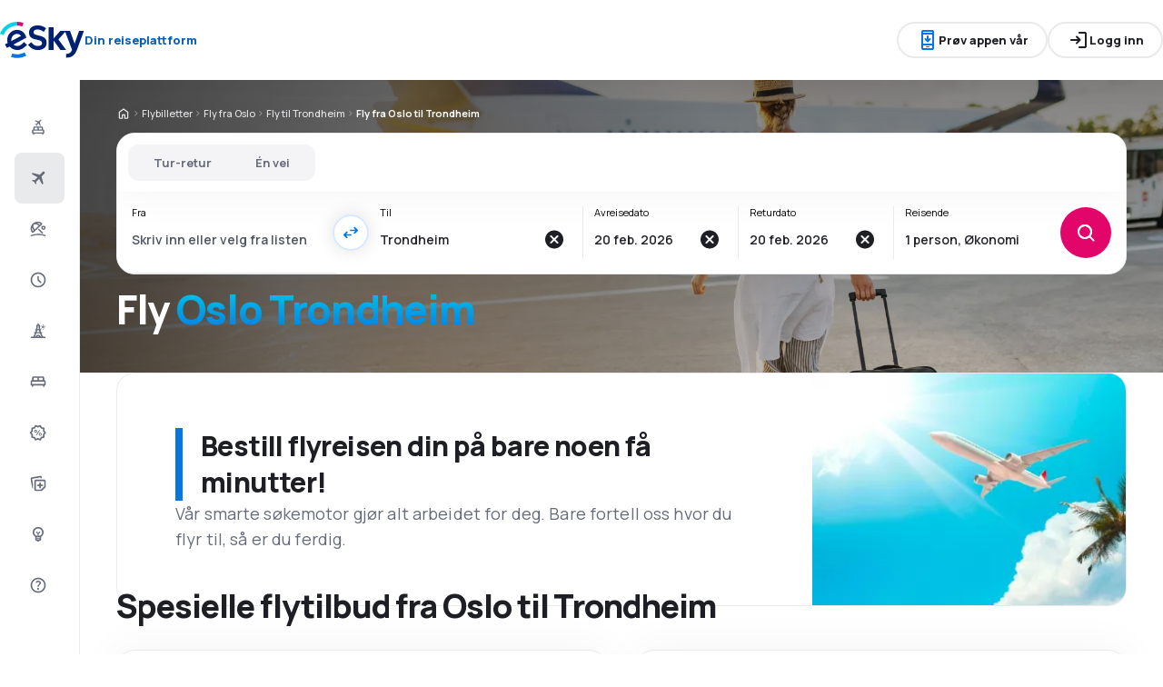

--- FILE ---
content_type: text/html; charset=utf-8
request_url: https://www.eskytravel.no/flybilletter/ci/osl/ci/trd/oslo-trondheim
body_size: 77640
content:
<!DOCTYPE html><html lang="nb-NO" class="overflow-x-hidden"><head><meta charSet="utf-8"/><meta name="viewport" content="width=device-width, initial-scale=1, maximum-scale=1, user-scalable=no"/><link rel="preload" as="image" href="https://www.eskytravel.no/_fe/img/logo_light_esky.svg" imageSizes="100%"/><link rel="preload" as="image" href="https://www.eskytravel.no/_fe/img/advertisement_placeholder_mobile_1.png"/><link rel="preload" as="image" href="https://www.eskytravel.no/_fe/img/advertisement_placeholder_desktop_1.png"/><link rel="preload" as="image" href="https://www.eskytravel.no/_fe/img/advertisement_placeholder_mobile_2.png"/><link rel="preload" as="image" href="https://www.eskytravel.no/_fe/img/advertisement_placeholder_desktop_2.png"/><link rel="preload" as="image" imageSrcSet="/_fe/img/pinta-images-hero-hero_LP_kierunkowe_default.png?size=16x 16w, /_fe/img/pinta-images-hero-hero_LP_kierunkowe_default.png?size=32x 32w, /_fe/img/pinta-images-hero-hero_LP_kierunkowe_default.png?size=48x 48w, /_fe/img/pinta-images-hero-hero_LP_kierunkowe_default.png?size=64x 64w, /_fe/img/pinta-images-hero-hero_LP_kierunkowe_default.png?size=96x 96w, /_fe/img/pinta-images-hero-hero_LP_kierunkowe_default.png?size=128x 128w, /_fe/img/pinta-images-hero-hero_LP_kierunkowe_default.png?size=256x 256w, /_fe/img/pinta-images-hero-hero_LP_kierunkowe_default.png?size=384x 384w, /_fe/img/pinta-images-hero-hero_LP_kierunkowe_default.png?size=640x 640w, /_fe/img/pinta-images-hero-hero_LP_kierunkowe_default.png?size=750x 750w, /_fe/img/pinta-images-hero-hero_LP_kierunkowe_default.png?size=828x 828w, /_fe/img/pinta-images-hero-hero_LP_kierunkowe_default.png?size=1080x 1080w, /_fe/img/pinta-images-hero-hero_LP_kierunkowe_default.png?size=1200x 1200w, /_fe/img/pinta-images-hero-hero_LP_kierunkowe_default.png?size=1920x 1920w, /_fe/img/pinta-images-hero-hero_LP_kierunkowe_default.png?size=2048x 2048w, /_fe/img/pinta-images-hero-hero_LP_kierunkowe_default.png?size=3840x 3840w" imageSizes="100vw" fetchPriority="high"/><link rel="stylesheet" href="/flp-next/_next/static/css/c24bdb9e5fbcad3b.css" data-precedence="next"/><link rel="stylesheet" href="/flp-next/_next/static/css/0d247c44bc73cf9f.css" data-precedence="next"/><link rel="stylesheet" href="/flp-next/_next/static/css/f95f5de059383368.css" data-precedence="next"/><link rel="stylesheet" href="/flp-next/_next/static/css/e17111fbdef402f9.css" data-precedence="next"/><link rel="preload" as="script" fetchPriority="low" href="/flp-next/_next/static/chunks/webpack-231bbf6b442ac24d.js"/><script src="/flp-next/_next/static/chunks/0889e720-dfd2b1335ebf7f72.js" async=""></script><script src="/flp-next/_next/static/chunks/5735-06fb5642bc2fc095.js" async=""></script><script src="/flp-next/_next/static/chunks/main-app-7f114ac105a1a588.js" async=""></script><script src="/flp-next/_next/static/chunks/app/layout-6dee09e20a4746a4.js" async=""></script><script src="/flp-next/_next/static/chunks/47e96f8d-341d9d02bbcdfa9a.js" async=""></script><script src="/flp-next/_next/static/chunks/e83fe7a5-c71bdef157783e38.js" async=""></script><script src="/flp-next/_next/static/chunks/9817-7f76be021758dbb8.js" async=""></script><script src="/flp-next/_next/static/chunks/2380-8e748a43c5eefeaf.js" async=""></script><script src="/flp-next/_next/static/chunks/app/%5B%5B...slug%5D%5D/page-90b6d193b992e866.js" async=""></script><script src="https://cdn.speedcurve.com/js/lux.js?id=4134562730" async="" crossorigin="anonymous"></script><meta name="next-size-adjust" content=""/><link rel="preconnect" href="https://dbrapi.esky.com"/><link rel="preconnect" href="https://www.googletagmanager.com"/><link rel="preconnect" href="https://www.esky.com"/><link rel="preconnect" href="https://static.esky.com"/><title>Fly Oslo Trondheim (OSL-TRD) - Billige flybilletter - eSkyTravel.no</title><meta name="description" content="Oslo Trondheim (OSL TRD) - Tenker du på en flyreisefra Oslo til Trondheim? Sjekk flyforbindelser hos alle flyselskaper og bestill billig flyreisefra Oslo til Trondheim!"/><meta name="robots" content="index, follow"/><link rel="canonical" href="https://www.eskytravel.no/flybilletter/ci/osl/ci/trd/oslo-trondheim"/><link rel="alternate" hrefLang="de-CH" href="https://www.eskytravel.ch/fluge/ci/osl/ci/trd/oslo-trondheim"/><link rel="alternate" hrefLang="bg-BG" href="https://www.esky.bg/samoletni-bileti/ci/osl/ci/trd/oslo-trondhaym"/><link rel="alternate" hrefLang="bs" href="https://www.esky.ba/avio-karte/ci/osl/ci/trd/oslo-trondheim"/><link rel="alternate" hrefLang="da" href="https://www.eskytravel.dk/billige-flybilletter/ci/osl/ci/trd/oslo-trondheim"/><link rel="alternate" hrefLang="es-CR" href="https://www.edestinos.cr/vuelos-baratos/ci/osl/ci/trd/oslo-trondheim"/><link rel="alternate" hrefLang="bg" href="https://www.esky.bg/samoletni-bileti/ci/osl/ci/trd/oslo-trondhaym"/><link rel="alternate" hrefLang="en-142" href="https://www.esky.eu/flights/ci/osl/ci/trd/oslo-trondheim"/><link rel="alternate" hrefLang="en-150" href="https://www.esky.eu/flights/ci/osl/ci/trd/oslo-trondheim"/><link rel="alternate" hrefLang="es-ES" href="https://www.esky.es/vuelos-baratos/ci/osl/ci/trd/oslo-trondheim"/><link rel="alternate" hrefLang="es-GT" href="https://www.edestinos.com.gt/vuelos-baratos/ci/osl/ci/trd/oslo-trondheim"/><link rel="alternate" hrefLang="es-PA" href="https://www.edestinos.com.pa/vuelos-baratos/ci/osl/ci/trd/oslo-trondheim"/><link rel="alternate" hrefLang="es-SV" href="https://www.edestinos.com.sv/vuelos-baratos/ci/osl/ci/trd/oslo-trondheim"/><link rel="alternate" hrefLang="en-NZ" href="https://www.eskytravel.co.nz/cheap-flights/ci/osl/ci/trd/oslo-trondheim"/><link rel="alternate" hrefLang="es-BO" href="https://www.edestinos.com.bo/vuelos-baratos/ci/osl/ci/trd/oslo-trondheim"/><link rel="alternate" hrefLang="es-PR" href="https://www.edestinos.com.pr/vuelos-baratos/ci/osl/ci/trd/oslo-trondheim"/><link rel="alternate" hrefLang="fr" href="https://www.esky.fr/vols/ci/osl/ci/trd/oslo-trondheim"/><link rel="alternate" hrefLang="hr-HR" href="https://www.esky.hr/avio-karte/ci/osl/ci/trd/oslo-trondheim"/><link rel="alternate" hrefLang="sv-SE" href="https://www.esky.se/billiga-flyg/ci/osl/ci/trd/oslo-trondheim"/><link rel="alternate" hrefLang="en-KE" href="https://www.esky.co.ke/flights/ci/osl/ci/trd/oslo-trondheim"/><link rel="alternate" hrefLang="es-NI" href="https://www.edestinos.com.ni/vuelos-baratos/ci/osl/ci/trd/oslo-trondheim"/><link rel="alternate" hrefLang="fr-MA" href="https://www.esky.co.ma/vols/ci/osl/ci/trd/oslo-trondheim"/><link rel="alternate" hrefLang="nl-BE" href="https://www.eskytravel.be/vliegtickets/ci/osl/ci/trd/oslo-trondheim"/><link rel="alternate" hrefLang="ro-MD" href="https://www.esky.md/bilete-de-avion/ci/osl/ci/trd/oslo-trondheim"/><link rel="alternate" hrefLang="sv" href="https://www.esky.se/billiga-flyg/ci/osl/ci/trd/oslo-trondheim"/><link rel="alternate" hrefLang="bs-BA" href="https://www.esky.ba/avio-karte/ci/osl/ci/trd/oslo-trondheim"/><link rel="alternate" hrefLang="de-DE" href="https://www.eskytravel.de/fluge/ci/osl/ci/trd/oslo-trondheim"/><link rel="alternate" hrefLang="en-IE" href="https://www.esky.ie/flights/ci/osl/ci/trd/oslo-trondheim"/><link rel="alternate" hrefLang="en-MY" href="https://www.esky.com.my/flights/ci/osl/ci/trd/oslo-trondheim"/><link rel="alternate" hrefLang="en-NG" href="https://www.esky.com.ng/flights/ci/osl/ci/trd/oslo-trondheim"/><link rel="alternate" hrefLang="en-US" href="https://www.esky.com/flights/ci/osl/ci/trd/oslo-trondheim"/><link rel="alternate" hrefLang="fr-FR" href="https://www.esky.fr/vols/ci/osl/ci/trd/oslo-trondheim"/><link rel="alternate" hrefLang="sr-RS" href="https://www.esky.rs/avio-karte/ci/osl/ci/trd/oslo-trondhajm"/><link rel="alternate" hrefLang="el" href="https://www.esky.gr/aeroporika-eisitiria/ci/osl/ci/trd/oslo-trontxaim"/><link rel="alternate" hrefLang="en" href="https://www.esky.com/flights/ci/osl/ci/trd/oslo-trondheim"/><link rel="alternate" hrefLang="es-CO" href="https://www.edestinos.com.co/vuelos-baratos/ci/osl/ci/trd/oslo-trondheim"/><link rel="alternate" hrefLang="nl" href="https://www.esky.nl/vliegtickets/ci/osl/ci/trd/oslo-trondheim"/><link rel="alternate" hrefLang="sk" href="https://www.esky.sk/letenky/ci/osl/ci/trd/oslo-trondheim"/><link rel="alternate" hrefLang="tr" href="https://www.esky.com.tr/ucak-bileti/ci/osl/ci/trd/oslo-trondheim"/><link rel="alternate" hrefLang="tr-TR" href="https://www.esky.com.tr/ucak-bileti/ci/osl/ci/trd/oslo-trondheim"/><link rel="alternate" hrefLang="sk-SK" href="https://www.esky.sk/letenky/ci/osl/ci/trd/oslo-trondheim"/><link rel="alternate" hrefLang="el-GR" href="https://www.esky.gr/aeroporika-eisitiria/ci/osl/ci/trd/oslo-trontxaim"/><link rel="alternate" hrefLang="cs-CZ" href="https://www.esky.cz/letenky/ci/osl/ci/trd/oslo-trondheim"/><link rel="alternate" hrefLang="cs" href="https://www.esky.cz/letenky/ci/osl/ci/trd/oslo-trondheim"/><link rel="alternate" hrefLang="de-AT" href="https://www.esky.at/fluge/ci/osl/ci/trd/oslo-trondheim"/><link rel="alternate" hrefLang="en-HK" href="https://www.esky.com.hk/flights/ci/osl/ci/trd/oslo-trondheim"/><link rel="alternate" hrefLang="it" href="https://www.eskytravel.it/voli/ci/osl/ci/trd/oslo-trondheim"/><link rel="alternate" hrefLang="nb-NO" href="https://www.eskytravel.no/flybilletter/ci/osl/ci/trd/oslo-trondheim"/><link rel="alternate" hrefLang="pl-PL" href="https://www.esky.pl/tanie-loty/ci/osl/ci/trd/oslo-trondheim"/><link rel="alternate" hrefLang="ro" href="https://www.esky.ro/bilete-de-avion/ci/osl/ci/trd/oslo-trondheim"/><link rel="alternate" hrefLang="es-PE" href="https://www.edestinos.com.pe/vuelos-baratos/ci/osl/ci/trd/oslo-trondheim"/><link rel="alternate" hrefLang="hr" href="https://www.esky.hr/avio-karte/ci/osl/ci/trd/oslo-trondheim"/><link rel="alternate" hrefLang="it-IT" href="https://www.eskytravel.it/voli/ci/osl/ci/trd/oslo-trondheim"/><link rel="alternate" hrefLang="pl" href="https://www.esky.pl/tanie-loty/ci/osl/ci/trd/oslo-trondheim"/><link rel="alternate" hrefLang="da-DK" href="https://www.eskytravel.dk/billige-flybilletter/ci/osl/ci/trd/oslo-trondheim"/><link rel="alternate" hrefLang="de" href="https://www.eskytravel.de/fluge/ci/osl/ci/trd/oslo-trondheim"/><link rel="alternate" hrefLang="es-DO" href="https://www.edestinos.com.do/vuelos-baratos/ci/osl/ci/trd/oslo-trondheim"/><link rel="alternate" hrefLang="es-MX" href="https://www.edestinos.com.mx/vuelos-baratos/ci/osl/ci/trd/oslo-trondheim"/><link rel="alternate" hrefLang="fi-FI" href="https://www.esky.fi/halvat-lennot/ci/osl/ci/trd/oslo-trondheim"/><link rel="alternate" hrefLang="hu-HU" href="https://www.esky.hu/repulojegy/ci/osl/ci/trd/oslo-trondheim"/><link rel="alternate" hrefLang="pt-PT" href="https://www.esky.pt/voos-baratos/ci/osl/ci/trd/oslo-trondheim"/><link rel="alternate" hrefLang="sr" href="https://www.esky.rs/avio-karte/ci/osl/ci/trd/oslo-trondhajm"/><link rel="alternate" hrefLang="x-default" href="https://www.esky.com/flights/ci/osl/ci/trd/oslo-trondheim"/><link rel="alternate" hrefLang="fi" href="https://www.esky.fi/halvat-lennot/ci/osl/ci/trd/oslo-trondheim"/><link rel="alternate" hrefLang="pt" href="https://www.esky.pt/voos-baratos/ci/osl/ci/trd/oslo-trondheim"/><link rel="alternate" hrefLang="en-ZA" href="https://www.eskytravel.co.za/cheap-flights/ci/osl/ci/trd/oslo-trondheim"/><link rel="alternate" hrefLang="es" href="https://www.edestinos.com/vuelos-baratos/ci/osl/ci/trd/oslo-trondheim"/><link rel="alternate" hrefLang="es-PY" href="https://www.edestinos.com.py/vuelos-baratos/ci/osl/ci/trd/oslo-trondheim"/><link rel="alternate" hrefLang="nl-NL" href="https://www.esky.nl/vliegtickets/ci/osl/ci/trd/oslo-trondheim"/><link rel="alternate" hrefLang="en-EG" href="https://www.esky.com.eg/flights/ci/osl/ci/trd/oslo-trondheim"/><link rel="alternate" hrefLang="en-GB" href="https://www.esky.co.uk/flights/ci/osl/ci/trd/oslo-trondheim"/><link rel="alternate" hrefLang="en-SG" href="https://www.esky.com.sg/flights/ci/osl/ci/trd/oslo-trondheim"/><link rel="alternate" hrefLang="es-CL" href="https://www.edestinos.cl/vuelos-baratos/ci/osl/ci/trd/oslo-trondheim"/><link rel="alternate" hrefLang="es-HN" href="https://www.edestinos.com.hn/vuelos-baratos/ci/osl/ci/trd/oslo-trondheim"/><link rel="alternate" hrefLang="hu" href="https://www.esky.hu/repulojegy/ci/osl/ci/trd/oslo-trondheim"/><link rel="alternate" hrefLang="nb" href="https://www.eskytravel.no/flybilletter/ci/osl/ci/trd/oslo-trondheim"/><link rel="alternate" hrefLang="ro-RO" href="https://www.esky.ro/bilete-de-avion/ci/osl/ci/trd/oslo-trondheim"/><meta property="og:title" content="Fly Oslo Trondheim (OSL-TRD) - Billige flybilletter - eSkyTravel.no"/><meta property="og:description" content="Oslo Trondheim (OSL TRD) - Tenker du på en flyreisefra Oslo til Trondheim? Sjekk flyforbindelser hos alle flyselskaper og bestill billig flyreisefra Oslo til Trondheim!"/><meta property="og:url" content="https://www.eskytravel.no/flybilletter/ci/osl/ci/trd/oslo-trondheim"/><meta property="og:site_name" content="eSkyTravel.no - Flybilletter, Storbyferie, Sommerferie"/><meta property="og:locale" content="nb_NO"/><meta property="og:image" content="file:///_fe/img/pinta-images-hero-hero_LP_kierunkowe_default.png?size=1200x630"/><meta property="og:image:width" content="1200"/><meta property="og:image:height" content="630"/><meta property="og:image:type" content="image/png"/><meta property="og:image" content="file:///_fe/img/pinta-images-hero-hero_LP_kierunkowe_default.png?size=800x800"/><meta property="og:image:width" content="800"/><meta property="og:image:height" content="800"/><meta property="og:image:type" content="image/png"/><meta property="og:type" content="website"/><meta name="twitter:card" content="summary_large_image"/><meta name="twitter:title" content="Fly Oslo Trondheim (OSL-TRD) - Billige flybilletter - eSkyTravel.no"/><meta name="twitter:description" content="Oslo Trondheim (OSL TRD) - Tenker du på en flyreisefra Oslo til Trondheim? Sjekk flyforbindelser hos alle flyselskaper og bestill billig flyreisefra Oslo til Trondheim!"/><meta name="twitter:image" content="file:///_fe/img/pinta-images-hero-hero_LP_kierunkowe_default.png?size=1200x630"/><meta name="twitter:image:width" content="1200"/><meta name="twitter:image:height" content="630"/><meta name="twitter:image:type" content="image/png"/><meta name="twitter:image" content="file:///_fe/img/pinta-images-hero-hero_LP_kierunkowe_default.png?size=800x800"/><meta name="twitter:image:width" content="800"/><meta name="twitter:image:height" content="800"/><meta name="twitter:image:type" content="image/png"/><link rel="icon" href="https://static1.eskypartners.com/favicons/esky.ico"/><script id="lux">LUX = function() {
            function n() {
                return Date.now ? Date.now() : +new Date
            }
            var r, t = n(),
                a = window.performance || {},
                e = a.timing || {
                    activationStart: 0,
                    navigationStart: (null === (r = window.LUX) || void 0 === r ? void 0 : r.ns) || t
                };

            function i() {
                return a.now ? (r = a.now(), Math.floor(r)) : n() - e.navigationStart;
                var r
            }(LUX = window.LUX || {}).ac = [], LUX.addData = function(n, r) {
                return LUX.cmd(["addData", n, r])
            }, LUX.cmd = function(n) {
                return LUX.ac.push(n)
            }, LUX.getDebug = function() {
                return [
                    [t, 0, []]
                ]
            }, LUX.init = function() {
                return LUX.cmd(["init"])
            }, LUX.mark = function() {
                for (var n = [], r = 0; r < arguments.length; r++) n[r] = arguments[r];
                if (a.mark) return a.mark.apply(a, n);
                var t = n[0],
                    e = n[1] || {};
                void 0 === e.startTime && (e.startTime = i());
                LUX.cmd(["mark", t, e])
            }, LUX.markLoadTime = function() {
                return LUX.cmd(["markLoadTime", i()])
            }, LUX.measure = function() {
                for (var n = [], r = 0; r < arguments.length; r++) n[r] = arguments[r];
                if (a.measure) return a.measure.apply(a, n);
                var t, e = n[0],
                    o = n[1],
                    u = n[2];
                t = "object" == typeof o ? n[1] : {
                    start: o,
                    end: u
                };
                t.duration || t.end || (t.end = i());
                LUX.cmd(["measure", e, t])
            }, LUX.send = function() {
                return LUX.cmd(["send"])
            }, LUX.ns = t;
            var o = LUX;
            return window.LUX_ae = [], window.addEventListener("error", (function(n) {
                window.LUX_ae.push(n)
            })), o
          }();
          LUX.samplerate = (function (p, s) { try { return Math.max.apply(null, String(s).split(';').map(function (v, i) { return i === 0 ? ['*', v] : v.split(':'); }).map(function (a) { return [new RegExp('^' + a[0].replace(/\*/g, '.*').replace(/\+/g, '\$&'), 'i'), parseInt(a[1], 10) ]; }).filter(function (a) { return a[0].test(p); }).map(function (a) { return a[1]; })) || void 0 } catch(e) { return; }; })(location.pathname, "20");
        </script><script src="/flp-next/_next/static/chunks/polyfills-42372ed130431b0a.js" noModule=""></script></head><body class="__className_e827b0 overflow-x-hidden antialiased"><div hidden=""><!--$--><!--/$--></div><noscript><iframe src="https://etm.eskytravel.no/ns.html?id=GTM-WN3TQ6R"></iframe></noscript><div><header><div class="top-bar_topBar___qPnh" data-testid="header"><div class="top-bar_start__L7OAO"><a target="_top" href="https://www.eskytravel.no"><img alt="" class="h-[32px] min-w-[74px] xs:h-[40px] xs:min-w-[92px]" height="40" src="https://www.eskytravel.no/_fe/img/logo_light_esky.svg" loading="eager" width="auto" decoding="sync" sizes="100%"/></a><span class="top-bar_slogan__eVoZ1">Din reiseplattform</span><div class="button button_button__4iwyR absolute right-[-10000px] top-[auto] w-[1px] h-[1px] overflow-hidden transform translate-x-[100%] z-[10] focus:right-[-16px] focus:w-auto focus:h-auto focus:overflow-visible focus-visible:right-[-16px] focus-visible:w-auto focus-visible:h-auto focus-visible:overflow-visible focus-within:right-[-16px] focus-within:w-auto focus-within:h-auto focus-within:overflow-visible" variant="outline" color="accent-1" extent="small"><a class="button_base__EuiU_ " href="#content"><span class="button-content flex items-center justify-center w-full gap-8" style="opacity:1;transition:opacity 0.2s">Hopp over navigasjon</span></a></div></div><div class="top-bar_center__FFpKD"><div><div class="get-app-widget_getAppButtonDesktop__TiYOt"><div class="button button_button__4iwyR " variant="outline" color="neutral" extent="small"><button class="button_base__EuiU_ "><span class="button-content flex items-center justify-center w-full gap-8" style="opacity:1;transition:opacity 0.2s"><div class="pi-icon text-accent-1-500"><svg width="24" preserveAspectRatio="xMidYMid meet" viewBox="0 0 24 24" xmlns="http://www.w3.org/2000/svg" fill="none"><path fill="currentColor" d="M11 11.15V8c0-.283.096-.52.287-.713A.968.968 0 0 1 12 7c.283 0 .52.096.713.287.191.192.287.43.287.713v3.15l.9-.875a.933.933 0 0 1 .688-.275c.275 0 .512.1.712.3a.948.948 0 0 1 .275.7.948.948 0 0 1-.275.7l-2.6 2.6c-.2.2-.433.3-.7.3a.96.96 0 0 1-.7-.3l-2.6-2.6a.977.977 0 0 1-.287-.688.93.93 0 0 1 .287-.712.977.977 0 0 1 .688-.288.973.973 0 0 1 .712.263l.9.875zM7 23c-.55 0-1.02-.196-1.412-.587A1.926 1.926 0 0 1 5 21V3c0-.55.196-1.02.588-1.413A1.926 1.926 0 0 1 7 1h10c.55 0 1.02.196 1.413.587.39.393.587.863.587 1.413v18c0 .55-.196 1.02-.587 1.413A1.926 1.926 0 0 1 17 23H7zm0-5v3h10v-3H7zm0-2h10V6H7v10zM7 4h10V3H7v1zm3.5 16h3a.48.48 0 0 0 .35-.15.48.48 0 0 0 0-.7.48.48 0 0 0-.35-.15h-3a.48.48 0 0 0-.35.15.48.48 0 0 0 0 .7c.1.1.217.15.35.15z"></path></svg></div>Prøv appen vår</span></button></div></div><div class="get-app-widget_getAppButtonMobile__BWKyn"><div class="button button_button__4iwyR " variant="outline" color="neutral" extent="small"><a class="button_base__EuiU_ " target="_blank" href="https://smart.link/krrccuzhzqiud"><span class="button-content flex items-center justify-center w-full gap-8" style="opacity:1;transition:opacity 0.2s"><div class="pi-icon text-accent-1-500"><svg width="24" preserveAspectRatio="xMidYMid meet" viewBox="0 0 24 24" xmlns="http://www.w3.org/2000/svg" fill="none"><path fill="currentColor" d="M11 11.15V8c0-.283.096-.52.287-.713A.968.968 0 0 1 12 7c.283 0 .52.096.713.287.191.192.287.43.287.713v3.15l.9-.875a.933.933 0 0 1 .688-.275c.275 0 .512.1.712.3a.948.948 0 0 1 .275.7.948.948 0 0 1-.275.7l-2.6 2.6c-.2.2-.433.3-.7.3a.96.96 0 0 1-.7-.3l-2.6-2.6a.977.977 0 0 1-.287-.688.93.93 0 0 1 .287-.712.977.977 0 0 1 .688-.288.973.973 0 0 1 .712.263l.9.875zM7 23c-.55 0-1.02-.196-1.412-.587A1.926 1.926 0 0 1 5 21V3c0-.55.196-1.02.588-1.413A1.926 1.926 0 0 1 7 1h10c.55 0 1.02.196 1.413.587.39.393.587.863.587 1.413v18c0 .55-.196 1.02-.587 1.413A1.926 1.926 0 0 1 17 23H7zm0-5v3h10v-3H7zm0-2h10V6H7v10zM7 4h10V3H7v1zm3.5 16h3a.48.48 0 0 0 .35-.15.48.48 0 0 0 0-.7.48.48 0 0 0-.35-.15h-3a.48.48 0 0 0-.35.15.48.48 0 0 0 0 .7c.1.1.217.15.35.15z"></path></svg></div>Prøv appen vår</span></a></div></div></div></div><div class="top-bar_end__0NFTX"><slot slot="claim-button"></slot><slot slot="mobile-icon-uz-button"></slot><div class="top-bar_desktop__0O3oQ"><slot slot="desktop-icon-uz-button"></slot></div><div class="hidden xs:block"><div class="button button_button__4iwyR " variant="outline" color="neutral" extent="small"><button class="button_base__EuiU_ " target="_blank" rel="nofollow"><span class="button-content flex items-center justify-center w-full gap-8" style="opacity:1;transition:opacity 0.2s"><div class="pi-icon"><svg width="24" preserveAspectRatio="xMidYMid meet" viewBox="0 0 24 24" xmlns="http://www.w3.org/2000/svg" fill="none"><path fill="currentColor" d="M13 21a.968.968 0 0 1-.713-.288A.968.968 0 0 1 12 20a.97.97 0 0 1 .287-.712A.968.968 0 0 1 13 19h6V5h-6a.968.968 0 0 1-.713-.287A.967.967 0 0 1 12 4a.97.97 0 0 1 .287-.712A.968.968 0 0 1 13 3h6c.55 0 1.02.196 1.413.587.39.393.587.863.587 1.413v14c0 .55-.196 1.02-.587 1.413A1.926 1.926 0 0 1 19 21h-6zm-1.825-8H4a.967.967 0 0 1-.712-.287A.968.968 0 0 1 3 12a.97.97 0 0 1 .288-.713A.967.967 0 0 1 4 11h7.175L9.3 9.125a.918.918 0 0 1-.275-.675c0-.267.092-.5.275-.7a.948.948 0 0 1 .7-.313.946.946 0 0 1 .725.288L14.3 11.3c.2.2.3.433.3.7 0 .267-.1.5-.3.7l-3.575 3.575a.93.93 0 0 1-.713.288 1.02 1.02 0 0 1-.712-.313.973.973 0 0 1-.263-.713.977.977 0 0 1 .288-.687l1.85-1.85z"></path></svg></div>Logg inn</span></button></div></div><div class="button button_button__4iwyR xs:!hidden" variant="invisible" color="neutral" extent="medium" icon="true"><button class="button_base__EuiU_ " aria-label="Åpne menyen" type="button"><span class="button-content flex items-center justify-center w-full gap-8" style="opacity:1;transition:opacity 0.2s"><div class="pi-icon"><svg width="20" preserveAspectRatio="xMidYMid meet" viewBox="0 0 24 24" xmlns="http://www.w3.org/2000/svg" fill="none"><path fill="currentColor" d="M4 18a.967.967 0 0 1-.712-.288A.968.968 0 0 1 3 17c0-.283.096-.52.288-.712A.967.967 0 0 1 4 16h16c.283 0 .52.096.712.288.192.191.288.429.288.712s-.096.52-.288.712A.968.968 0 0 1 20 18H4zm0-5a.967.967 0 0 1-.712-.287A.968.968 0 0 1 3 12a.97.97 0 0 1 .288-.713A.967.967 0 0 1 4 11h16a.97.97 0 0 1 .712.287c.192.192.288.43.288.713s-.096.52-.288.713A.968.968 0 0 1 20 13H4zm0-5a.968.968 0 0 1-.712-.287A.968.968 0 0 1 3 7a.97.97 0 0 1 .288-.713A.968.968 0 0 1 4 6h16a.97.97 0 0 1 .712.287c.192.192.288.43.288.713s-.096.52-.288.713A.968.968 0 0 1 20 8H4z"></path></svg></div></span></button></div></div><div class="top-bar_overlay__ki9gL"><slot slot="popover"></slot><div slot="dialog"></div></div></div><div class="side-bar_sidebar__CHEnH" is-expanded="false"><div class="side-bar_cover__YqRNe" role="presentation"></div><div class="side-bar_content__sDnu_"><div class="side-bar_collapsedWrapper__axm_L"><div class="flex flex-col gap-4"><div class="flex gap-16 items-center flex-row text-single-line-13 font-semibold text-neutral-700 [&amp;_svg]:text-neutral-500 cursor-pointer min-h-56 w-[inherit] px-16 rounded-8 hover:bg-neutral-100 focus:bg-neutral-100 [&amp;[aria-current=&quot;page&quot;]]:bg-neutral-200"><div class="pi-icon"><svg width="20" preserveAspectRatio="xMidYMid meet" viewBox="0 0 24 24" xmlns="http://www.w3.org/2000/svg" fill="none"><path fill="currentColor" d="m12.449 6.88-1.937 1.944.164 1.064a.3.3 0 0 1-.01.165.4.4 0 0 1-.1.147l-.073.073q-.146.147-.32.11a.38.38 0 0 1-.264-.201l-.622-1.175-1.243-.678a.28.28 0 0 1-.164-.23.31.31 0 0 1 .091-.266l.147-.146q.037-.037.255-.092l1.097.147 1.937-1.945-3.436-1.87a.35.35 0 0 1-.219-.313.44.44 0 0 1 .128-.367l.128-.128q.09-.09.192-.12a.36.36 0 0 1 .21.01L12.997 4.2l1.974-1.98A.72.72 0 0 1 15.5 2a.72.72 0 0 1 .53.22q.219.22.219.532a.73.73 0 0 1-.22.532l-1.973 1.981 1.17 4.586a.46.46 0 0 1 .009.239.43.43 0 0 1-.12.201l-.072.074a.44.44 0 0 1-.402.128.45.45 0 0 1-.347-.238zM4 16.48q0-.648.47-1.1.47-.45 1.13-.451V12.57a1.5 1.5 0 0 1 .47-1.11q.47-.46 1.13-.461h9.6q.66 0 1.13.462a1.5 1.5 0 0 1 .47 1.11v2.357q.66 0 1.13.461A1.5 1.5 0 0 1 20 16.5v2.868q0 .451-.31.756a1.06 1.06 0 0 1-.77.305l-.44 1.316a.38.38 0 0 1-.36.255h-.24a.38.38 0 0 1-.36-.255l-.44-1.316H6.92l-.44 1.316a.38.38 0 0 1-.36.255h-.24a.38.38 0 0 1-.36-.255l-.44-1.316q-.46 0-.77-.305a1.02 1.02 0 0 1-.31-.756zm8.8-1.551h4V12.57h-4zm-5.6 0h4V12.57h-4zm-1.6 3.928h12.8V16.5H5.6z"></path></svg></div></div><div aria-current="page" class="flex gap-16 items-center flex-row text-single-line-13 font-semibold text-neutral-700 [&amp;_svg]:text-neutral-500 cursor-pointer min-h-56 w-[inherit] px-16 rounded-8 hover:bg-neutral-100 focus:bg-neutral-100 [&amp;[aria-current=&quot;page&quot;]]:bg-neutral-200"><div class="pi-icon"><svg width="20" preserveAspectRatio="xMidYMid meet" viewBox="0 0 24 24" xmlns="http://www.w3.org/2000/svg" fill="none"><path fill="currentColor" d="m6.85 17.15-2.5-1.375a.563.563 0 0 1-.313-.437.554.554 0 0 1 .163-.488l.3-.3a.567.567 0 0 1 .5-.15l2.2.3 3.9-3.9-6.8-3.7a.804.804 0 0 1-.438-.625.807.807 0 0 1 .238-.725l.25-.25a.806.806 0 0 1 .387-.225.97.97 0 0 1 .438 0L14.25 7.6l3.925-3.875a1.442 1.442 0 0 1 1.063-.425c.425 0 .779.142 1.062.425.283.283.425.638.425 1.063 0 .425-.142.779-.425 1.062l-3.9 3.9 2.325 9.025c.033.167.03.33-.013.488a.897.897 0 0 1-.237.412l-.125.125c-.233.233-.504.325-.813.275a.908.908 0 0 1-.687-.5L13.2 12.9l-3.9 3.9.3 2.15a.702.702 0 0 1-.025.325.703.703 0 0 1-.175.275l-.125.125a.704.704 0 0 1-.6.213.648.648 0 0 1-.525-.363l-1.3-2.375z"></path></svg></div></div><div class="flex gap-16 items-center flex-row text-single-line-13 font-semibold text-neutral-700 [&amp;_svg]:text-neutral-500 cursor-pointer min-h-56 w-[inherit] px-16 rounded-8 hover:bg-neutral-100 focus:bg-neutral-100 [&amp;[aria-current=&quot;page&quot;]]:bg-neutral-200"><div class="pi-icon"><svg width="20" preserveAspectRatio="xMidYMid meet" viewBox="0 0 24 25" xmlns="http://www.w3.org/2000/svg" fill="none"><path fill="currentColor" d="m16.93 18.51-4.649-4.59a.873.873 0 0 1-.258-.65c0-.262.086-.479.258-.649a.896.896 0 0 1 .658-.255c.266 0 .485.085.657.255l4.648 4.59c.172.17.258.387.258.65a.875.875 0 0 1-.258.649.896.896 0 0 1-.657.255.896.896 0 0 1-.658-.255zM3.431 16.84a9.173 9.173 0 0 1-1.08-2.422A9.585 9.585 0 0 1 2 11.833c0-1.206.227-2.38.68-3.524.455-1.143 1.151-2.179 2.09-3.106a9.27 9.27 0 0 1 3.157-2.075 9.75 9.75 0 0 1 3.58-.684c.892 0 1.764.12 2.617.36a9.31 9.31 0 0 1 2.43 1.077c.485.31.743.75.774 1.322.032.572-.172 1.074-.61 1.507L6.296 17.003c-.439.433-.951.634-1.538.603-.587-.031-1.029-.286-1.326-.765zm1.526-1.159 1.267-1.251c-.25-.325-.489-.657-.716-.997a14.25 14.25 0 0 1-.622-1.02c-.188-.34-.352-.68-.493-1.02a15.86 15.86 0 0 1-.375-.997 7.838 7.838 0 0 0-.035 2.735 6.71 6.71 0 0 0 .974 2.55zm2.629-2.55 5.21-5.193a11.157 11.157 0 0 0-2.03-1.24 8.404 8.404 0 0 0-1.913-.65c-.594-.115-1.13-.134-1.608-.057-.477.077-.849.247-1.115.51-.266.278-.438.653-.516 1.124-.078.472-.059 1.005.059 1.6.117.595.336 1.225.657 1.89.32.664.74 1.336 1.256 2.016zm7.84-7.743a7.52 7.52 0 0 0-2.63-.974 7.589 7.589 0 0 0-2.769.047 12.653 12.653 0 0 1 2.066.846c.344.178.684.379 1.02.603.337.224.67.467.998.73l1.315-1.252z"></path><path fill="currentColor" fill-rule="evenodd" d="M18.901 11.903a1.12 1.12 0 0 0 1.127-1.113A1.12 1.12 0 0 0 18.9 9.677a1.12 1.12 0 0 0-1.127 1.113 1.12 1.12 0 0 0 1.127 1.113zm0 1.669c1.556 0 2.817-1.246 2.817-2.782 0-1.537-1.261-2.782-2.817-2.782-1.556 0-2.817 1.245-2.817 2.782 0 1.536 1.261 2.782 2.817 2.782zM20.827 22.378c-6.855-2.85-14.651-1.186-17.668.006a.849.849 0 0 1-1.098-.465.831.831 0 0 1 .47-1.085c3.244-1.281 11.534-3.079 18.952.006a.83.83 0 0 1 .45 1.093.849.849 0 0 1-1.106.445z" clip-rule="evenodd"></path></svg></div></div><div class="flex gap-16 items-center flex-row text-single-line-13 font-semibold text-neutral-700 [&amp;_svg]:text-neutral-500 cursor-pointer min-h-56 w-[inherit] px-16 rounded-8 hover:bg-neutral-100 focus:bg-neutral-100 [&amp;[aria-current=&quot;page&quot;]]:bg-neutral-200"><div class="pi-icon"><svg width="20" preserveAspectRatio="xMidYMid meet" viewBox="0 0 24 24" xmlns="http://www.w3.org/2000/svg" fill="none"><path fill="currentColor" d="M13 11.6V8a.967.967 0 0 0-.287-.713A.968.968 0 0 0 12 7a.968.968 0 0 0-.713.287A.967.967 0 0 0 11 8v3.975a.997.997 0 0 0 .3.725l3.3 3.3a.948.948 0 0 0 .7.275A.948.948 0 0 0 16 16a.948.948 0 0 0 .275-.7.948.948 0 0 0-.275-.7l-3-3zM12 22a9.738 9.738 0 0 1-3.9-.788 10.099 10.099 0 0 1-3.175-2.137c-.9-.9-1.612-1.958-2.137-3.175A9.738 9.738 0 0 1 2 12a9.74 9.74 0 0 1 .788-3.9 10.099 10.099 0 0 1 2.137-3.175c.9-.9 1.958-1.612 3.175-2.137A9.738 9.738 0 0 1 12 2a9.74 9.74 0 0 1 3.9.788 10.098 10.098 0 0 1 3.175 2.137c.9.9 1.613 1.958 2.137 3.175A9.738 9.738 0 0 1 22 12a9.738 9.738 0 0 1-.788 3.9 10.098 10.098 0 0 1-2.137 3.175c-.9.9-1.958 1.613-3.175 2.137A9.738 9.738 0 0 1 12 22zm0-2c2.217 0 4.104-.78 5.663-2.337C19.22 16.104 20 14.217 20 12s-.78-4.104-2.337-5.662C16.104 4.779 14.217 4 12 4s-4.104.78-5.662 2.338C4.779 7.896 4 9.783 4 12s.78 4.104 2.338 5.663C7.896 19.22 9.783 20 12 20z"></path></svg></div></div><div class="flex gap-16 items-center flex-row text-single-line-13 font-semibold text-neutral-700 [&amp;_svg]:text-neutral-500 cursor-pointer min-h-56 w-[inherit] px-16 rounded-8 hover:bg-neutral-100 focus:bg-neutral-100 [&amp;[aria-current=&quot;page&quot;]]:bg-neutral-200"><div class="pi-icon"><svg width="20" preserveAspectRatio="xMidYMid meet" viewBox="0 0 24 25" xmlns="http://www.w3.org/2000/svg" fill="none"><path fill="currentColor" fill-rule="evenodd" d="M11.986 2.444c.501 0 .908.407.908.909v.909h.908a.908.908 0 0 1 .467 1.689c.043 1.336.198 2.76.458 4.22h.436a.909.909 0 0 1 0 1.818h-.06c.178.756.383 1.516.614 2.273h.808a.908.908 0 0 1 0 1.818h-.197a31.059 31.059 0 0 0 2.083 4.546h2.653a.908.908 0 0 1 0 1.818h-6.336a.85.85 0 0 1-.039 0H9.284a.94.94 0 0 1-.042 0H2.908a.908.908 0 0 1 0-1.819H5.56a31.072 31.072 0 0 0 2.083-4.545h-.197a.909.909 0 0 1 0-1.818h.808c.231-.757.436-1.517.614-2.273h-.06a.908.908 0 0 1 0-1.818h.436c.26-1.46.415-2.884.459-4.22a.909.909 0 0 1 .466-1.689h.908v-.91c0-.501.407-.908.908-.908zm-.47 3.636a31.343 31.343 0 0 1-.428 4.091h1.797a31.343 31.343 0 0 1-.429-4.09h-.94zm1.725 5.91h-2.51a37.186 37.186 0 0 1-.581 2.272h3.672a37.186 37.186 0 0 1-.581-2.273zm1.16 4.09H9.57a34.022 34.022 0 0 1-1.944 4.546h.99a8.01 8.01 0 0 1 .058-.145c.164-.397.447-1 .853-1.407l.024-.024c.463-.464 1.15-1.152 2.434-1.152 1.285 0 1.97.688 2.434 1.152l.024.024c.438.439.72 1.034.883 1.444l.043.107h.975A34.043 34.043 0 0 1 14.4 16.08zm-1.038 4.546a1.506 1.506 0 0 0-.203-.267c-.445-.445-.665-.643-1.174-.643-.509 0-.73.198-1.174.643-.058.058-.123.15-.192.266h2.743zM18.44 8.943c-.448 0-.83-.158-1.145-.474a1.563 1.563 0 0 1-.474-1.147c0-.448.158-.83.474-1.146a1.559 1.559 0 0 1 1.145-.474c.447 0 .83.158 1.145.474.315.316.473.698.473 1.146 0 .449-.158.83-.473 1.147a1.558 1.558 0 0 1-1.145.474zm.688-.932a.936.936 0 0 1-.688.284.935.935 0 0 1-.688-.284.938.938 0 0 1-.283-.689c0-.27.094-.5.283-.688a.935.935 0 0 1 .688-.284c.27 0 .499.095.688.284a.94.94 0 0 1 .283.688c0 .27-.095.5-.283.69z" clip-rule="evenodd"></path><path fill="currentColor" d="M18.44 8.295c.27 0 .499-.095.688-.284a.938.938 0 0 0 .283-.689c0-.27-.095-.5-.283-.688a.936.936 0 0 0-.688-.284.935.935 0 0 0-.688.284.938.938 0 0 0-.283.688c0 .27.094.5.283.69a.94.94 0 0 0 .688.283zM20.382 9.729l-.34-.349a.33.33 0 0 1-.09-.23.3.3 0 0 1 .09-.223.277.277 0 0 1 .222-.094.346.346 0 0 1 .231.094l.348.34c.065.06.096.135.093.227a.352.352 0 0 1-.093.235.32.32 0 0 1-.235.097.294.294 0 0 1-.226-.097zM21.029 7.646a.313.313 0 0 1-.23-.093.314.314 0 0 1-.094-.23c0-.092.031-.17.093-.232a.313.313 0 0 1 .231-.093h.647a.317.317 0 0 1 .324.324.314.314 0 0 1-.093.231.313.313 0 0 1-.23.093h-.648zM20.042 5.718a.278.278 0 0 1-.093-.223.347.347 0 0 1 .093-.23l.34-.35a.282.282 0 0 1 .226-.092.35.35 0 0 1 .235.093.32.32 0 0 1 .097.235.294.294 0 0 1-.097.227l-.348.34a.324.324 0 0 1-.227.09.324.324 0 0 1-.226-.09zM18.44 5.054a.313.313 0 0 1-.23-.094.314.314 0 0 1-.094-.23v-.65c0-.091.031-.168.093-.23a.313.313 0 0 1 .23-.094.31.31 0 0 1 .231.093c.063.063.093.14.093.231v.649a.314.314 0 0 1-.093.23.313.313 0 0 1-.23.094zM16.385 5.718l-.348-.34a.282.282 0 0 1-.093-.227.352.352 0 0 1 .093-.235.32.32 0 0 1 .234-.097c.092 0 .168.032.227.097l.34.348c.06.065.089.14.089.227s-.03.162-.09.227a.277.277 0 0 1-.222.093.346.346 0 0 1-.23-.093zM15.203 7.646a.313.313 0 0 1-.23-.093.314.314 0 0 1-.093-.23c0-.092.03-.17.093-.232a.313.313 0 0 1 .23-.093h.648a.317.317 0 0 1 .323.324.314.314 0 0 1-.093.231.313.313 0 0 1-.23.093h-.648zM16.037 9.729a.32.32 0 0 1-.097-.235c0-.092.032-.168.097-.227l.348-.34a.33.33 0 0 1 .23-.09.3.3 0 0 1 .223.09c.064.06.095.133.093.222a.347.347 0 0 1-.093.231l-.34.349a.282.282 0 0 1-.227.093.35.35 0 0 1-.234-.093zM18.44 10.887a.313.313 0 0 1-.23-.093.314.314 0 0 1-.094-.23v-.649a.31.31 0 0 1 .093-.23.313.313 0 0 1 .23-.094.31.31 0 0 1 .231.093c.063.062.093.14.093.231v.648a.314.314 0 0 1-.093.231.313.313 0 0 1-.23.093z"></path></svg></div></div><div class="flex gap-16 items-center flex-row text-single-line-13 font-semibold text-neutral-700 [&amp;_svg]:text-neutral-500 cursor-pointer min-h-56 w-[inherit] px-16 rounded-8 hover:bg-neutral-100 focus:bg-neutral-100 [&amp;[aria-current=&quot;page&quot;]]:bg-neutral-200"><div class="pi-icon"><svg width="20" preserveAspectRatio="xMidYMid meet" viewBox="0 0 24 24" xmlns="http://www.w3.org/2000/svg" fill="none"><path fill="currentColor" d="M2 11.975c0-.55.196-1.017.587-1.4A1.947 1.947 0 0 1 4 10V7c0-.55.196-1.02.588-1.412A1.926 1.926 0 0 1 6 5h12c.55 0 1.02.196 1.413.588.391.391.587.862.587 1.412v3c.55 0 1.02.196 1.413.588.391.391.587.862.587 1.412v3.65c0 .383-.13.704-.387.963a1.31 1.31 0 0 1-.963.387l-.55 1.675a.47.47 0 0 1-.45.325h-.3a.47.47 0 0 1-.45-.325L18.35 17H5.65l-.55 1.675a.47.47 0 0 1-.45.325h-.3a.47.47 0 0 1-.45-.325L3.35 17a1.31 1.31 0 0 1-.962-.387A1.307 1.307 0 0 1 2 15.65v-3.675zM13 10h5V7h-5v3zm-7 0h5V7H6v3zm-2 5h16v-3H4v3z"></path></svg></div></div><div class="flex gap-16 items-center flex-row text-single-line-13 font-semibold text-neutral-700 [&amp;_svg]:text-neutral-500 cursor-pointer min-h-56 w-[inherit] px-16 rounded-8 hover:bg-neutral-100 focus:bg-neutral-100 [&amp;[aria-current=&quot;page&quot;]]:bg-neutral-200"><div class="pi-icon"><svg width="20" preserveAspectRatio="xMidYMid meet" viewBox="0 0 24 24" xmlns="http://www.w3.org/2000/svg" fill="none"><path fill="currentColor" d="m7.825 21.984-1.45-2.45-2.75-.6a.943.943 0 0 1-.6-.387.928.928 0 0 1-.175-.687l.275-2.825-1.875-2.15a.934.934 0 0 1-.25-.65c0-.25.083-.467.25-.65l1.875-2.15L2.85 6.61a.928.928 0 0 1 .175-.687.943.943 0 0 1 .6-.388l2.75-.6 1.45-2.45a.983.983 0 0 1 .55-.437.97.97 0 0 1 .7.038l2.6 1.1 2.6-1.1a.97.97 0 0 1 .7-.038.983.983 0 0 1 .55.438l1.45 2.45 2.75.6c.25.05.45.179.6.387.15.208.208.437.175.687l-.275 2.825 1.875 2.15c.167.183.25.4.25.65s-.083.467-.25.65l-1.875 2.15.275 2.825a.928.928 0 0 1-.175.687.943.943 0 0 1-.6.387l-2.75.6-1.45 2.45a.983.983 0 0 1-.55.438.97.97 0 0 1-.7-.038l-2.6-1.1-2.6 1.1a.97.97 0 0 1-.7.038.983.983 0 0 1-.55-.438zm1.3-1.8 2.55-1.1 2.6 1.1 1.4-2.4 2.75-.65-.25-2.8 1.85-2.099-1.85-2.15.25-2.8-2.75-.6-1.45-2.4-2.55 1.1-2.6-1.1-1.4 2.4-2.75.6.25 2.8-1.85 2.15 1.85 2.1-.25 2.85 2.75.6 1.45 2.4z"></path><path fill="currentColor" fill-rule="evenodd" d="M16.675 14.235a2 2 0 1 0-4 0 2 2 0 0 0 4 0zm-2.723-5.416a.5.5 0 0 0-.693.139l-4 6a.5.5 0 0 0 .832.554l4-6a.5.5 0 0 0-.139-.693zm-.277 5.416a1 1 0 1 1 2 0 1 1 0 0 1-2 0zm-3-4a2 2 0 1 0-4 0 2 2 0 0 0 4 0zm-3 0a1 1 0 1 1 2 0 1 1 0 0 1-2 0z" clip-rule="evenodd"></path></svg></div></div><div class="flex gap-16 items-center flex-row text-single-line-13 font-semibold text-neutral-700 [&amp;_svg]:text-neutral-500 cursor-pointer min-h-56 w-[inherit] px-16 rounded-8 hover:bg-neutral-100 focus:bg-neutral-100 [&amp;[aria-current=&quot;page&quot;]]:bg-neutral-200"><div class="pi-icon"><svg width="20" preserveAspectRatio="xMidYMid meet" viewBox="0 0 24 24" xmlns="http://www.w3.org/2000/svg" fill="none"><path fill="currentColor" d="M7 20V8.975c0-.55.2-1.017.6-1.4A1.99 1.99 0 0 1 9.025 7H20c.55 0 1.02.196 1.413.588.391.391.587.862.587 1.412v7.175a1.975 1.975 0 0 1-.575 1.4l-3.85 3.85a1.975 1.975 0 0 1-1.4.575H9c-.55 0-1.02-.196-1.412-.587A1.926 1.926 0 0 1 7 20zM2.025 6.25c-.1-.55.008-1.046.325-1.487.317-.442.75-.713 1.3-.813L14.5 2.025c.55-.1 1.046.008 1.488.325.441.317.712.75.812 1.3L17.05 5H15l-.175-1L4 5.925l1 5.65v6.975a2.25 2.25 0 0 1-.687-.6 1.848 1.848 0 0 1-.363-.85L2.025 6.25zM9 9v11h7l4-4V9H9zm4.5 6.5v2c0 .283.096.52.287.712.192.192.43.288.713.288s.52-.096.713-.288a.968.968 0 0 0 .287-.712v-2h2a.97.97 0 0 0 .712-.287.968.968 0 0 0 .288-.713.968.968 0 0 0-.288-.713.968.968 0 0 0-.712-.287h-2v-2a.968.968 0 0 0-.287-.713.968.968 0 0 0-.713-.287.968.968 0 0 0-.713.287.968.968 0 0 0-.287.713v2h-2a.968.968 0 0 0-.713.287.968.968 0 0 0-.287.713c0 .283.096.52.287.713.192.191.43.287.713.287h2z"></path></svg></div></div><div class="flex gap-16 items-center flex-row text-single-line-13 font-semibold text-neutral-700 [&amp;_svg]:text-neutral-500 cursor-pointer min-h-56 w-[inherit] px-16 rounded-8 hover:bg-neutral-100 focus:bg-neutral-100 [&amp;[aria-current=&quot;page&quot;]]:bg-neutral-200"><div class="pi-icon"><svg width="20" preserveAspectRatio="xMidYMid meet" viewBox="0 0 24 25" xmlns="http://www.w3.org/2000/svg" fill="none"><path fill="currentColor" d="M12 22.5a2.272 2.272 0 0 1-2-1.15c-.55 0-1.02-.196-1.412-.588A1.926 1.926 0 0 1 8 19.35V15.8a7.244 7.244 0 0 1-2.362-2.575A7.047 7.047 0 0 1 4.75 9.75c0-2.017.704-3.73 2.112-5.138C8.271 3.204 9.983 2.5 12 2.5s3.73.704 5.137 2.112c1.409 1.409 2.113 3.121 2.113 5.138 0 1.283-.296 2.45-.887 3.5A7.309 7.309 0 0 1 16 15.8v3.55c0 .55-.196 1.02-.588 1.412A1.926 1.926 0 0 1 14 21.35a2.272 2.272 0 0 1-2 1.15zm-2-3.15h4v-.9h-4v.9zm0-1.9h4v-.95h-4v.95zm-.2-2.95h1.45v-2.7l-2.2-2.2 1.05-1.05 1.9 1.9 1.9-1.9 1.05 1.05-2.2 2.2v2.7h1.45a5.475 5.475 0 0 0 2.2-1.912c.567-.842.85-1.788.85-2.838 0-1.467-.508-2.708-1.525-3.725S13.467 4.5 12 4.5s-2.708.508-3.725 1.525S6.75 8.283 6.75 9.75c0 1.05.283 1.996.85 2.838A5.478 5.478 0 0 0 9.8 14.5z"></path></svg></div></div><div class="flex gap-16 items-center flex-row text-single-line-13 font-semibold text-neutral-700 [&amp;_svg]:text-neutral-500 cursor-pointer min-h-56 w-[inherit] px-16 rounded-8 hover:bg-neutral-100 focus:bg-neutral-100 [&amp;[aria-current=&quot;page&quot;]]:bg-neutral-200"><div class="pi-icon"><svg width="20" preserveAspectRatio="xMidYMid meet" viewBox="0 0 24 24" xmlns="http://www.w3.org/2000/svg" fill="none"><path fill="currentColor" d="M11.95 18c.35 0 .646-.12.888-.363.241-.241.362-.537.362-.887s-.12-.646-.362-.887a1.207 1.207 0 0 0-.888-.363 1.2 1.2 0 0 0-.887.363 1.207 1.207 0 0 0-.363.887c0 .35.12.646.363.887.241.242.537.363.887.363zm.05 4a9.738 9.738 0 0 1-3.9-.788 10.099 10.099 0 0 1-3.175-2.137c-.9-.9-1.612-1.958-2.137-3.175A9.738 9.738 0 0 1 2 12a9.74 9.74 0 0 1 .788-3.9 10.099 10.099 0 0 1 2.137-3.175c.9-.9 1.958-1.612 3.175-2.137A9.738 9.738 0 0 1 12 2a9.74 9.74 0 0 1 3.9.788 10.098 10.098 0 0 1 3.175 2.137c.9.9 1.613 1.958 2.137 3.175A9.738 9.738 0 0 1 22 12a9.738 9.738 0 0 1-.788 3.9 10.098 10.098 0 0 1-2.137 3.175c-.9.9-1.958 1.613-3.175 2.137A9.738 9.738 0 0 1 12 22zm0-2c2.233 0 4.125-.775 5.675-2.325C19.225 16.125 20 14.233 20 12c0-2.233-.775-4.125-2.325-5.675C16.125 4.775 14.233 4 12 4c-2.233 0-4.125.775-5.675 2.325C4.775 7.875 4 9.767 4 12c0 2.233.775 4.125 2.325 5.675C7.875 19.225 9.767 20 12 20zm.1-12.3c.417 0 .78.133 1.088.4.308.267.462.6.462 1 0 .367-.113.692-.338.975-.224.283-.479.55-.762.8a6.7 6.7 0 0 0-1.013 1.1c-.291.4-.437.85-.437 1.35 0 .233.088.43.263.588a.885.885 0 0 0 .612.237.89.89 0 0 0 .638-.25c.175-.167.287-.375.337-.625a2.02 2.02 0 0 1 .45-.938c.233-.274.483-.537.75-.787.383-.367.713-.767.987-1.2a2.65 2.65 0 0 0 .413-1.45c0-.85-.346-1.546-1.038-2.088C13.821 6.271 13.017 6 12.1 6a4.26 4.26 0 0 0-1.813.4 2.796 2.796 0 0 0-1.312 1.225.902.902 0 0 0-.112.637.739.739 0 0 0 .337.513c.233.133.475.175.725.125a.996.996 0 0 0 .625-.425c.183-.25.412-.442.688-.575.274-.133.562-.2.862-.2z"></path></svg></div></div></div></div><div class="side-bar_expandedWrapper__GcTSP"><nav aria-label="Hovednavigasjon" class="relative"><ul role="tree" class="flex flex-col gap-4"><li class="contents"><a target="_self" title="Fly+Hotell" href="/flygning+hotell/" class="flex gap-16 items-center flex-row text-single-line-13 font-semibold text-neutral-700 [&amp;_svg]:text-neutral-500 cursor-pointer min-h-56 w-[inherit] px-16 rounded-8 hover:bg-neutral-100 focus:bg-neutral-100 [&amp;[aria-current=&quot;page&quot;]]:bg-neutral-200 min-h-56"><div class="pi-icon"><svg width="20" preserveAspectRatio="xMidYMid meet" viewBox="0 0 24 24" xmlns="http://www.w3.org/2000/svg" fill="none"><path fill="currentColor" d="m12.449 6.88-1.937 1.944.164 1.064a.3.3 0 0 1-.01.165.4.4 0 0 1-.1.147l-.073.073q-.146.147-.32.11a.38.38 0 0 1-.264-.201l-.622-1.175-1.243-.678a.28.28 0 0 1-.164-.23.31.31 0 0 1 .091-.266l.147-.146q.037-.037.255-.092l1.097.147 1.937-1.945-3.436-1.87a.35.35 0 0 1-.219-.313.44.44 0 0 1 .128-.367l.128-.128q.09-.09.192-.12a.36.36 0 0 1 .21.01L12.997 4.2l1.974-1.98A.72.72 0 0 1 15.5 2a.72.72 0 0 1 .53.22q.219.22.219.532a.73.73 0 0 1-.22.532l-1.973 1.981 1.17 4.586a.46.46 0 0 1 .009.239.43.43 0 0 1-.12.201l-.072.074a.44.44 0 0 1-.402.128.45.45 0 0 1-.347-.238zM4 16.48q0-.648.47-1.1.47-.45 1.13-.451V12.57a1.5 1.5 0 0 1 .47-1.11q.47-.46 1.13-.461h9.6q.66 0 1.13.462a1.5 1.5 0 0 1 .47 1.11v2.357q.66 0 1.13.461A1.5 1.5 0 0 1 20 16.5v2.868q0 .451-.31.756a1.06 1.06 0 0 1-.77.305l-.44 1.316a.38.38 0 0 1-.36.255h-.24a.38.38 0 0 1-.36-.255l-.44-1.316H6.92l-.44 1.316a.38.38 0 0 1-.36.255h-.24a.38.38 0 0 1-.36-.255l-.44-1.316q-.46 0-.77-.305a1.02 1.02 0 0 1-.31-.756zm8.8-1.551h4V12.57h-4zm-5.6 0h4V12.57h-4zm-1.6 3.928h12.8V16.5H5.6z"></path></svg></div><span class="text-nowrap">Fly+Hotell</span></a></li><li class="contents"><a target="_self" title="Flybilletter" href="/flybilletter" aria-current="page" class="flex gap-16 items-center flex-row text-single-line-13 font-semibold text-neutral-700 [&amp;_svg]:text-neutral-500 cursor-pointer min-h-56 w-[inherit] px-16 rounded-8 hover:bg-neutral-100 focus:bg-neutral-100 [&amp;[aria-current=&quot;page&quot;]]:bg-neutral-200 min-h-56"><div class="pi-icon"><svg width="20" preserveAspectRatio="xMidYMid meet" viewBox="0 0 24 24" xmlns="http://www.w3.org/2000/svg" fill="none"><path fill="currentColor" d="m6.85 17.15-2.5-1.375a.563.563 0 0 1-.313-.437.554.554 0 0 1 .163-.488l.3-.3a.567.567 0 0 1 .5-.15l2.2.3 3.9-3.9-6.8-3.7a.804.804 0 0 1-.438-.625.807.807 0 0 1 .238-.725l.25-.25a.806.806 0 0 1 .387-.225.97.97 0 0 1 .438 0L14.25 7.6l3.925-3.875a1.442 1.442 0 0 1 1.063-.425c.425 0 .779.142 1.062.425.283.283.425.638.425 1.063 0 .425-.142.779-.425 1.062l-3.9 3.9 2.325 9.025c.033.167.03.33-.013.488a.897.897 0 0 1-.237.412l-.125.125c-.233.233-.504.325-.813.275a.908.908 0 0 1-.687-.5L13.2 12.9l-3.9 3.9.3 2.15a.702.702 0 0 1-.025.325.703.703 0 0 1-.175.275l-.125.125a.704.704 0 0 1-.6.213.648.648 0 0 1-.525-.363l-1.3-2.375z"></path></svg></div><span class="text-nowrap">Flybilletter</span></a></li><li class="contents"><a target="_self" title="Sommerferie" href="/flygning+hotell/2-sommerferie" class="flex gap-16 items-center flex-row text-single-line-13 font-semibold text-neutral-700 [&amp;_svg]:text-neutral-500 cursor-pointer min-h-56 w-[inherit] px-16 rounded-8 hover:bg-neutral-100 focus:bg-neutral-100 [&amp;[aria-current=&quot;page&quot;]]:bg-neutral-200 min-h-56"><div class="pi-icon"><svg width="20" preserveAspectRatio="xMidYMid meet" viewBox="0 0 24 25" xmlns="http://www.w3.org/2000/svg" fill="none"><path fill="currentColor" d="m16.93 18.51-4.649-4.59a.873.873 0 0 1-.258-.65c0-.262.086-.479.258-.649a.896.896 0 0 1 .658-.255c.266 0 .485.085.657.255l4.648 4.59c.172.17.258.387.258.65a.875.875 0 0 1-.258.649.896.896 0 0 1-.657.255.896.896 0 0 1-.658-.255zM3.431 16.84a9.173 9.173 0 0 1-1.08-2.422A9.585 9.585 0 0 1 2 11.833c0-1.206.227-2.38.68-3.524.455-1.143 1.151-2.179 2.09-3.106a9.27 9.27 0 0 1 3.157-2.075 9.75 9.75 0 0 1 3.58-.684c.892 0 1.764.12 2.617.36a9.31 9.31 0 0 1 2.43 1.077c.485.31.743.75.774 1.322.032.572-.172 1.074-.61 1.507L6.296 17.003c-.439.433-.951.634-1.538.603-.587-.031-1.029-.286-1.326-.765zm1.526-1.159 1.267-1.251c-.25-.325-.489-.657-.716-.997a14.25 14.25 0 0 1-.622-1.02c-.188-.34-.352-.68-.493-1.02a15.86 15.86 0 0 1-.375-.997 7.838 7.838 0 0 0-.035 2.735 6.71 6.71 0 0 0 .974 2.55zm2.629-2.55 5.21-5.193a11.157 11.157 0 0 0-2.03-1.24 8.404 8.404 0 0 0-1.913-.65c-.594-.115-1.13-.134-1.608-.057-.477.077-.849.247-1.115.51-.266.278-.438.653-.516 1.124-.078.472-.059 1.005.059 1.6.117.595.336 1.225.657 1.89.32.664.74 1.336 1.256 2.016zm7.84-7.743a7.52 7.52 0 0 0-2.63-.974 7.589 7.589 0 0 0-2.769.047 12.653 12.653 0 0 1 2.066.846c.344.178.684.379 1.02.603.337.224.67.467.998.73l1.315-1.252z"></path><path fill="currentColor" fill-rule="evenodd" d="M18.901 11.903a1.12 1.12 0 0 0 1.127-1.113A1.12 1.12 0 0 0 18.9 9.677a1.12 1.12 0 0 0-1.127 1.113 1.12 1.12 0 0 0 1.127 1.113zm0 1.669c1.556 0 2.817-1.246 2.817-2.782 0-1.537-1.261-2.782-2.817-2.782-1.556 0-2.817 1.245-2.817 2.782 0 1.536 1.261 2.782 2.817 2.782zM20.827 22.378c-6.855-2.85-14.651-1.186-17.668.006a.849.849 0 0 1-1.098-.465.831.831 0 0 1 .47-1.085c3.244-1.281 11.534-3.079 18.952.006a.83.83 0 0 1 .45 1.093.849.849 0 0 1-1.106.445z" clip-rule="evenodd"></path></svg></div><span class="text-nowrap">Sommerferie</span></a></li><li class="contents"><a target="_self" title="Last minute" href="/flygning+hotell/2-sommerferie/54-last-minute" class="flex gap-16 items-center flex-row text-single-line-13 font-semibold text-neutral-700 [&amp;_svg]:text-neutral-500 cursor-pointer min-h-56 w-[inherit] px-16 rounded-8 hover:bg-neutral-100 focus:bg-neutral-100 [&amp;[aria-current=&quot;page&quot;]]:bg-neutral-200 min-h-56"><div class="pi-icon"><svg width="20" preserveAspectRatio="xMidYMid meet" viewBox="0 0 24 24" xmlns="http://www.w3.org/2000/svg" fill="none"><path fill="currentColor" d="M13 11.6V8a.967.967 0 0 0-.287-.713A.968.968 0 0 0 12 7a.968.968 0 0 0-.713.287A.967.967 0 0 0 11 8v3.975a.997.997 0 0 0 .3.725l3.3 3.3a.948.948 0 0 0 .7.275A.948.948 0 0 0 16 16a.948.948 0 0 0 .275-.7.948.948 0 0 0-.275-.7l-3-3zM12 22a9.738 9.738 0 0 1-3.9-.788 10.099 10.099 0 0 1-3.175-2.137c-.9-.9-1.612-1.958-2.137-3.175A9.738 9.738 0 0 1 2 12a9.74 9.74 0 0 1 .788-3.9 10.099 10.099 0 0 1 2.137-3.175c.9-.9 1.958-1.612 3.175-2.137A9.738 9.738 0 0 1 12 2a9.74 9.74 0 0 1 3.9.788 10.098 10.098 0 0 1 3.175 2.137c.9.9 1.613 1.958 2.137 3.175A9.738 9.738 0 0 1 22 12a9.738 9.738 0 0 1-.788 3.9 10.098 10.098 0 0 1-2.137 3.175c-.9.9-1.958 1.613-3.175 2.137A9.738 9.738 0 0 1 12 22zm0-2c2.217 0 4.104-.78 5.663-2.337C19.22 16.104 20 14.217 20 12s-.78-4.104-2.337-5.662C16.104 4.779 14.217 4 12 4s-4.104.78-5.662 2.338C4.779 7.896 4 9.783 4 12s.78 4.104 2.338 5.663C7.896 19.22 9.783 20 12 20z"></path></svg></div><span class="text-nowrap">Last minute</span></a></li><li class="contents"><a target="_self" title="Storbyferie" href="/flygning+hotell/1-storbyferie" class="flex gap-16 items-center flex-row text-single-line-13 font-semibold text-neutral-700 [&amp;_svg]:text-neutral-500 cursor-pointer min-h-56 w-[inherit] px-16 rounded-8 hover:bg-neutral-100 focus:bg-neutral-100 [&amp;[aria-current=&quot;page&quot;]]:bg-neutral-200 min-h-56"><div class="pi-icon"><svg width="20" preserveAspectRatio="xMidYMid meet" viewBox="0 0 24 25" xmlns="http://www.w3.org/2000/svg" fill="none"><path fill="currentColor" fill-rule="evenodd" d="M11.986 2.444c.501 0 .908.407.908.909v.909h.908a.908.908 0 0 1 .467 1.689c.043 1.336.198 2.76.458 4.22h.436a.909.909 0 0 1 0 1.818h-.06c.178.756.383 1.516.614 2.273h.808a.908.908 0 0 1 0 1.818h-.197a31.059 31.059 0 0 0 2.083 4.546h2.653a.908.908 0 0 1 0 1.818h-6.336a.85.85 0 0 1-.039 0H9.284a.94.94 0 0 1-.042 0H2.908a.908.908 0 0 1 0-1.819H5.56a31.072 31.072 0 0 0 2.083-4.545h-.197a.909.909 0 0 1 0-1.818h.808c.231-.757.436-1.517.614-2.273h-.06a.908.908 0 0 1 0-1.818h.436c.26-1.46.415-2.884.459-4.22a.909.909 0 0 1 .466-1.689h.908v-.91c0-.501.407-.908.908-.908zm-.47 3.636a31.343 31.343 0 0 1-.428 4.091h1.797a31.343 31.343 0 0 1-.429-4.09h-.94zm1.725 5.91h-2.51a37.186 37.186 0 0 1-.581 2.272h3.672a37.186 37.186 0 0 1-.581-2.273zm1.16 4.09H9.57a34.022 34.022 0 0 1-1.944 4.546h.99a8.01 8.01 0 0 1 .058-.145c.164-.397.447-1 .853-1.407l.024-.024c.463-.464 1.15-1.152 2.434-1.152 1.285 0 1.97.688 2.434 1.152l.024.024c.438.439.72 1.034.883 1.444l.043.107h.975A34.043 34.043 0 0 1 14.4 16.08zm-1.038 4.546a1.506 1.506 0 0 0-.203-.267c-.445-.445-.665-.643-1.174-.643-.509 0-.73.198-1.174.643-.058.058-.123.15-.192.266h2.743zM18.44 8.943c-.448 0-.83-.158-1.145-.474a1.563 1.563 0 0 1-.474-1.147c0-.448.158-.83.474-1.146a1.559 1.559 0 0 1 1.145-.474c.447 0 .83.158 1.145.474.315.316.473.698.473 1.146 0 .449-.158.83-.473 1.147a1.558 1.558 0 0 1-1.145.474zm.688-.932a.936.936 0 0 1-.688.284.935.935 0 0 1-.688-.284.938.938 0 0 1-.283-.689c0-.27.094-.5.283-.688a.935.935 0 0 1 .688-.284c.27 0 .499.095.688.284a.94.94 0 0 1 .283.688c0 .27-.095.5-.283.69z" clip-rule="evenodd"></path><path fill="currentColor" d="M18.44 8.295c.27 0 .499-.095.688-.284a.938.938 0 0 0 .283-.689c0-.27-.095-.5-.283-.688a.936.936 0 0 0-.688-.284.935.935 0 0 0-.688.284.938.938 0 0 0-.283.688c0 .27.094.5.283.69a.94.94 0 0 0 .688.283zM20.382 9.729l-.34-.349a.33.33 0 0 1-.09-.23.3.3 0 0 1 .09-.223.277.277 0 0 1 .222-.094.346.346 0 0 1 .231.094l.348.34c.065.06.096.135.093.227a.352.352 0 0 1-.093.235.32.32 0 0 1-.235.097.294.294 0 0 1-.226-.097zM21.029 7.646a.313.313 0 0 1-.23-.093.314.314 0 0 1-.094-.23c0-.092.031-.17.093-.232a.313.313 0 0 1 .231-.093h.647a.317.317 0 0 1 .324.324.314.314 0 0 1-.093.231.313.313 0 0 1-.23.093h-.648zM20.042 5.718a.278.278 0 0 1-.093-.223.347.347 0 0 1 .093-.23l.34-.35a.282.282 0 0 1 .226-.092.35.35 0 0 1 .235.093.32.32 0 0 1 .097.235.294.294 0 0 1-.097.227l-.348.34a.324.324 0 0 1-.227.09.324.324 0 0 1-.226-.09zM18.44 5.054a.313.313 0 0 1-.23-.094.314.314 0 0 1-.094-.23v-.65c0-.091.031-.168.093-.23a.313.313 0 0 1 .23-.094.31.31 0 0 1 .231.093c.063.063.093.14.093.231v.649a.314.314 0 0 1-.093.23.313.313 0 0 1-.23.094zM16.385 5.718l-.348-.34a.282.282 0 0 1-.093-.227.352.352 0 0 1 .093-.235.32.32 0 0 1 .234-.097c.092 0 .168.032.227.097l.34.348c.06.065.089.14.089.227s-.03.162-.09.227a.277.277 0 0 1-.222.093.346.346 0 0 1-.23-.093zM15.203 7.646a.313.313 0 0 1-.23-.093.314.314 0 0 1-.093-.23c0-.092.03-.17.093-.232a.313.313 0 0 1 .23-.093h.648a.317.317 0 0 1 .323.324.314.314 0 0 1-.093.231.313.313 0 0 1-.23.093h-.648zM16.037 9.729a.32.32 0 0 1-.097-.235c0-.092.032-.168.097-.227l.348-.34a.33.33 0 0 1 .23-.09.3.3 0 0 1 .223.09c.064.06.095.133.093.222a.347.347 0 0 1-.093.231l-.34.349a.282.282 0 0 1-.227.093.35.35 0 0 1-.234-.093zM18.44 10.887a.313.313 0 0 1-.23-.093.314.314 0 0 1-.094-.23v-.649a.31.31 0 0 1 .093-.23.313.313 0 0 1 .23-.094.31.31 0 0 1 .231.093c.063.062.093.14.093.231v.648a.314.314 0 0 1-.093.231.313.313 0 0 1-.23.093z"></path></svg></div><span class="text-nowrap">Storbyferie</span></a></li><li class="contents"><a target="_self" title="Overnatting" href="/overnatting/" class="flex gap-16 items-center flex-row text-single-line-13 font-semibold text-neutral-700 [&amp;_svg]:text-neutral-500 cursor-pointer min-h-56 w-[inherit] px-16 rounded-8 hover:bg-neutral-100 focus:bg-neutral-100 [&amp;[aria-current=&quot;page&quot;]]:bg-neutral-200 min-h-56"><div class="pi-icon"><svg width="20" preserveAspectRatio="xMidYMid meet" viewBox="0 0 24 24" xmlns="http://www.w3.org/2000/svg" fill="none"><path fill="currentColor" d="M2 11.975c0-.55.196-1.017.587-1.4A1.947 1.947 0 0 1 4 10V7c0-.55.196-1.02.588-1.412A1.926 1.926 0 0 1 6 5h12c.55 0 1.02.196 1.413.588.391.391.587.862.587 1.412v3c.55 0 1.02.196 1.413.588.391.391.587.862.587 1.412v3.65c0 .383-.13.704-.387.963a1.31 1.31 0 0 1-.963.387l-.55 1.675a.47.47 0 0 1-.45.325h-.3a.47.47 0 0 1-.45-.325L18.35 17H5.65l-.55 1.675a.47.47 0 0 1-.45.325h-.3a.47.47 0 0 1-.45-.325L3.35 17a1.31 1.31 0 0 1-.962-.387A1.307 1.307 0 0 1 2 15.65v-3.675zM13 10h5V7h-5v3zm-7 0h5V7H6v3zm-2 5h16v-3H4v3z"></path></svg></div><span class="text-nowrap">Overnatting</span></a></li><li class="contents"><a target="_self" title="Tilbud" rel="nofollow" href="/tilbud" class="flex gap-16 items-center flex-row text-single-line-13 font-semibold text-neutral-700 [&amp;_svg]:text-neutral-500 cursor-pointer min-h-56 w-[inherit] px-16 rounded-8 hover:bg-neutral-100 focus:bg-neutral-100 [&amp;[aria-current=&quot;page&quot;]]:bg-neutral-200 min-h-56"><div class="pi-icon"><svg width="20" preserveAspectRatio="xMidYMid meet" viewBox="0 0 24 24" xmlns="http://www.w3.org/2000/svg" fill="none"><path fill="currentColor" d="m7.825 21.984-1.45-2.45-2.75-.6a.943.943 0 0 1-.6-.387.928.928 0 0 1-.175-.687l.275-2.825-1.875-2.15a.934.934 0 0 1-.25-.65c0-.25.083-.467.25-.65l1.875-2.15L2.85 6.61a.928.928 0 0 1 .175-.687.943.943 0 0 1 .6-.388l2.75-.6 1.45-2.45a.983.983 0 0 1 .55-.437.97.97 0 0 1 .7.038l2.6 1.1 2.6-1.1a.97.97 0 0 1 .7-.038.983.983 0 0 1 .55.438l1.45 2.45 2.75.6c.25.05.45.179.6.387.15.208.208.437.175.687l-.275 2.825 1.875 2.15c.167.183.25.4.25.65s-.083.467-.25.65l-1.875 2.15.275 2.825a.928.928 0 0 1-.175.687.943.943 0 0 1-.6.387l-2.75.6-1.45 2.45a.983.983 0 0 1-.55.438.97.97 0 0 1-.7-.038l-2.6-1.1-2.6 1.1a.97.97 0 0 1-.7.038.983.983 0 0 1-.55-.438zm1.3-1.8 2.55-1.1 2.6 1.1 1.4-2.4 2.75-.65-.25-2.8 1.85-2.099-1.85-2.15.25-2.8-2.75-.6-1.45-2.4-2.55 1.1-2.6-1.1-1.4 2.4-2.75.6.25 2.8-1.85 2.15 1.85 2.1-.25 2.85 2.75.6 1.45 2.4z"></path><path fill="currentColor" fill-rule="evenodd" d="M16.675 14.235a2 2 0 1 0-4 0 2 2 0 0 0 4 0zm-2.723-5.416a.5.5 0 0 0-.693.139l-4 6a.5.5 0 0 0 .832.554l4-6a.5.5 0 0 0-.139-.693zm-.277 5.416a1 1 0 1 1 2 0 1 1 0 0 1-2 0zm-3-4a2 2 0 1 0-4 0 2 2 0 0 0 4 0zm-3 0a1 1 0 1 1 2 0 1 1 0 0 1-2 0z" clip-rule="evenodd"></path></svg></div><span class="text-nowrap">Tilbud</span></a></li><li class="contents"><button class="flex gap-16 items-center flex-row text-single-line-13 font-semibold text-neutral-700 [&amp;_svg]:text-neutral-500 cursor-pointer min-h-56 w-[inherit] px-16 rounded-8 hover:bg-neutral-100 focus:bg-neutral-100 [&amp;[aria-current=&quot;page&quot;]]:bg-neutral-200"><div class="pi-icon"><svg width="20" preserveAspectRatio="xMidYMid meet" viewBox="0 0 24 24" xmlns="http://www.w3.org/2000/svg" fill="none"><path fill="currentColor" d="M7 20V8.975c0-.55.2-1.017.6-1.4A1.99 1.99 0 0 1 9.025 7H20c.55 0 1.02.196 1.413.588.391.391.587.862.587 1.412v7.175a1.975 1.975 0 0 1-.575 1.4l-3.85 3.85a1.975 1.975 0 0 1-1.4.575H9c-.55 0-1.02-.196-1.412-.587A1.926 1.926 0 0 1 7 20zM2.025 6.25c-.1-.55.008-1.046.325-1.487.317-.442.75-.713 1.3-.813L14.5 2.025c.55-.1 1.046.008 1.488.325.441.317.712.75.812 1.3L17.05 5H15l-.175-1L4 5.925l1 5.65v6.975a2.25 2.25 0 0 1-.687-.6 1.848 1.848 0 0 1-.363-.85L2.025 6.25zM9 9v11h7l4-4V9H9zm4.5 6.5v2c0 .283.096.52.287.712.192.192.43.288.713.288s.52-.096.713-.288a.968.968 0 0 0 .287-.712v-2h2a.97.97 0 0 0 .712-.287.968.968 0 0 0 .288-.713.968.968 0 0 0-.288-.713.968.968 0 0 0-.712-.287h-2v-2a.968.968 0 0 0-.287-.713.968.968 0 0 0-.713-.287.968.968 0 0 0-.713.287.968.968 0 0 0-.287.713v2h-2a.968.968 0 0 0-.713.287.968.968 0 0 0-.287.713c0 .283.096.52.287.713.192.191.43.287.713.287h2z"></path></svg></div><span class="text-nowrap">Komplett reisen</span><span class="ms-auto transition-transform duration-200 ease-in-out"><div class="pi-icon"><svg width="20" preserveAspectRatio="xMidYMid meet" viewBox="0 0 24 24" xmlns="http://www.w3.org/2000/svg" fill="none"><path fill="currentColor" d="M12 14.975c-.133 0-.258-.02-.375-.063a.876.876 0 0 1-.325-.212l-4.6-4.6a.948.948 0 0 1-.275-.7.95.95 0 0 1 .275-.7.948.948 0 0 1 .7-.275.95.95 0 0 1 .7.275l3.9 3.9 3.9-3.9a.948.948 0 0 1 .7-.275.95.95 0 0 1 .7.275.948.948 0 0 1 .275.7.948.948 0 0 1-.275.7l-4.6 4.6c-.1.1-.208.17-.325.213a1.106 1.106 0 0 1-.375.062z"></path></svg></div></span></button><nav aria-label="Komplett reisen navigation" class="relative hidden"><ul role="tree" class="flex flex-col gap-4 overflow-hidden ml-16 h-0"><li class="contents"><a target="_blank" title="Biler" rel="nofollow" href="https://www.booking.com/cars/index.html?aid=2433842&amp;adplat=cross_product_bar&amp;label=label=pagehome-link-2433842-click_CARheadertab&amp;prefcurrency=NOK&amp;selected_currency=NOK&amp;lang=no" class="flex gap-16 items-center flex-row text-single-line-13 font-semibold text-neutral-700 [&amp;_svg]:text-neutral-500 cursor-pointer min-h-56 w-[inherit] px-16 rounded-8 hover:bg-neutral-100 focus:bg-neutral-100 [&amp;[aria-current=&quot;page&quot;]]:bg-neutral-200 min-h-[38px]"><span class="text-nowrap">Biler</span></a></li><li class="contents"><a target="_blank" title="Attraksjoner" rel="nofollow" href="https://www.getyourguide.no/?partner_id=6PH6GQ5&amp;cmp=NO" class="flex gap-16 items-center flex-row text-single-line-13 font-semibold text-neutral-700 [&amp;_svg]:text-neutral-500 cursor-pointer min-h-56 w-[inherit] px-16 rounded-8 hover:bg-neutral-100 focus:bg-neutral-100 [&amp;[aria-current=&quot;page&quot;]]:bg-neutral-200 min-h-[38px]"><span class="text-nowrap">Attraksjoner</span></a></li><li class="contents"><a target="_blank" title="Sportsbegivenheter" rel="nofollow" href="https://esky-no.tickets-partners.com/" class="flex gap-16 items-center flex-row text-single-line-13 font-semibold text-neutral-700 [&amp;_svg]:text-neutral-500 cursor-pointer min-h-56 w-[inherit] px-16 rounded-8 hover:bg-neutral-100 focus:bg-neutral-100 [&amp;[aria-current=&quot;page&quot;]]:bg-neutral-200 min-h-[38px]"><span class="text-nowrap">Sportsbegivenheter</span></a></li><li class="contents"><a target="_blank" title="Transferer" rel="nofollow" href="https://eskytravel-no.mozio.com/?campaign=website" class="flex gap-16 items-center flex-row text-single-line-13 font-semibold text-neutral-700 [&amp;_svg]:text-neutral-500 cursor-pointer min-h-56 w-[inherit] px-16 rounded-8 hover:bg-neutral-100 focus:bg-neutral-100 [&amp;[aria-current=&quot;page&quot;]]:bg-neutral-200 min-h-[38px]"><span class="text-nowrap">Transferer</span></a></li><li class="contents"><a target="_blank" title="Parkeringsplasser" rel="nofollow" href="https://eskybymozio.travelcar.com/nb-NO/?utm_source=partner&amp;utm_medium=eskybymobio&amp;utm_campaign=park-nb&amp;utm_content=website-home" class="flex gap-16 items-center flex-row text-single-line-13 font-semibold text-neutral-700 [&amp;_svg]:text-neutral-500 cursor-pointer min-h-56 w-[inherit] px-16 rounded-8 hover:bg-neutral-100 focus:bg-neutral-100 [&amp;[aria-current=&quot;page&quot;]]:bg-neutral-200 min-h-[38px]"><span class="text-nowrap">Parkeringsplasser</span></a></li><li class="contents"><a target="_blank" title="Yachter" rel="nofollow" href="https://boataround.com/no?ref_afi=esky-no" class="flex gap-16 items-center flex-row text-single-line-13 font-semibold text-neutral-700 [&amp;_svg]:text-neutral-500 cursor-pointer min-h-56 w-[inherit] px-16 rounded-8 hover:bg-neutral-100 focus:bg-neutral-100 [&amp;[aria-current=&quot;page&quot;]]:bg-neutral-200 min-h-[38px]"><span class="text-nowrap">Yachter</span></a></li><li class="contents"><a target="_blank" title="Fergeoverganger" rel="nofollow" href="https://www.ferryscanner.com/no/ferge?ref=esky" class="flex gap-16 items-center flex-row text-single-line-13 font-semibold text-neutral-700 [&amp;_svg]:text-neutral-500 cursor-pointer min-h-56 w-[inherit] px-16 rounded-8 hover:bg-neutral-100 focus:bg-neutral-100 [&amp;[aria-current=&quot;page&quot;]]:bg-neutral-200 min-h-[38px]"><span class="text-nowrap">Fergeoverganger</span></a></li><li class="contents"><a target="_self" title="Visum" href="https://go.eskytravel.no/visum" class="flex gap-16 items-center flex-row text-single-line-13 font-semibold text-neutral-700 [&amp;_svg]:text-neutral-500 cursor-pointer min-h-56 w-[inherit] px-16 rounded-8 hover:bg-neutral-100 focus:bg-neutral-100 [&amp;[aria-current=&quot;page&quot;]]:bg-neutral-200 min-h-[38px]"><span class="text-nowrap">Visum</span></a></li><li class="contents"><a target="_self" title="Forsikring" href="https://go.eskytravel.no/forsikring" class="flex gap-16 items-center flex-row text-single-line-13 font-semibold text-neutral-700 [&amp;_svg]:text-neutral-500 cursor-pointer min-h-56 w-[inherit] px-16 rounded-8 hover:bg-neutral-100 focus:bg-neutral-100 [&amp;[aria-current=&quot;page&quot;]]:bg-neutral-200 min-h-[38px]"><span class="text-nowrap">Forsikring</span></a></li></ul></nav></li><li class="contents"><button class="flex gap-16 items-center flex-row text-single-line-13 font-semibold text-neutral-700 [&amp;_svg]:text-neutral-500 cursor-pointer min-h-56 w-[inherit] px-16 rounded-8 hover:bg-neutral-100 focus:bg-neutral-100 [&amp;[aria-current=&quot;page&quot;]]:bg-neutral-200"><div class="pi-icon"><svg width="20" preserveAspectRatio="xMidYMid meet" viewBox="0 0 24 25" xmlns="http://www.w3.org/2000/svg" fill="none"><path fill="currentColor" d="M12 22.5a2.272 2.272 0 0 1-2-1.15c-.55 0-1.02-.196-1.412-.588A1.926 1.926 0 0 1 8 19.35V15.8a7.244 7.244 0 0 1-2.362-2.575A7.047 7.047 0 0 1 4.75 9.75c0-2.017.704-3.73 2.112-5.138C8.271 3.204 9.983 2.5 12 2.5s3.73.704 5.137 2.112c1.409 1.409 2.113 3.121 2.113 5.138 0 1.283-.296 2.45-.887 3.5A7.309 7.309 0 0 1 16 15.8v3.55c0 .55-.196 1.02-.588 1.412A1.926 1.926 0 0 1 14 21.35a2.272 2.272 0 0 1-2 1.15zm-2-3.15h4v-.9h-4v.9zm0-1.9h4v-.95h-4v.95zm-.2-2.95h1.45v-2.7l-2.2-2.2 1.05-1.05 1.9 1.9 1.9-1.9 1.05 1.05-2.2 2.2v2.7h1.45a5.475 5.475 0 0 0 2.2-1.912c.567-.842.85-1.788.85-2.838 0-1.467-.508-2.708-1.525-3.725S13.467 4.5 12 4.5s-2.708.508-3.725 1.525S6.75 8.283 6.75 9.75c0 1.05.283 1.996.85 2.838A5.478 5.478 0 0 0 9.8 14.5z"></path></svg></div><span class="text-nowrap">Inspirasjon og råd</span><span class="ms-auto transition-transform duration-200 ease-in-out"><div class="pi-icon"><svg width="20" preserveAspectRatio="xMidYMid meet" viewBox="0 0 24 24" xmlns="http://www.w3.org/2000/svg" fill="none"><path fill="currentColor" d="M12 14.975c-.133 0-.258-.02-.375-.063a.876.876 0 0 1-.325-.212l-4.6-4.6a.948.948 0 0 1-.275-.7.95.95 0 0 1 .275-.7.948.948 0 0 1 .7-.275.95.95 0 0 1 .7.275l3.9 3.9 3.9-3.9a.948.948 0 0 1 .7-.275.95.95 0 0 1 .7.275.948.948 0 0 1 .275.7.948.948 0 0 1-.275.7l-4.6 4.6c-.1.1-.208.17-.325.213a1.106 1.106 0 0 1-.375.062z"></path></svg></div></span></button><nav aria-label="Inspirasjon og råd navigation" class="relative hidden"><ul role="tree" class="flex flex-col gap-4 overflow-hidden ml-16 h-0"><li class="contents"><a target="_self" title="Reiseguide" href="/reiseguide" class="flex gap-16 items-center flex-row text-single-line-13 font-semibold text-neutral-700 [&amp;_svg]:text-neutral-500 cursor-pointer min-h-56 w-[inherit] px-16 rounded-8 hover:bg-neutral-100 focus:bg-neutral-100 [&amp;[aria-current=&quot;page&quot;]]:bg-neutral-200 min-h-[38px]"><span class="text-nowrap">Reiseguide</span></a></li><li class="contents"><a target="_self" title="Flyradar" href="/radar" class="flex gap-16 items-center flex-row text-single-line-13 font-semibold text-neutral-700 [&amp;_svg]:text-neutral-500 cursor-pointer min-h-56 w-[inherit] px-16 rounded-8 hover:bg-neutral-100 focus:bg-neutral-100 [&amp;[aria-current=&quot;page&quot;]]:bg-neutral-200 min-h-[38px]"><span class="text-nowrap">Flyradar</span></a></li></ul></nav></li><li class="contents"><button class="flex gap-16 items-center flex-row text-single-line-13 font-semibold text-neutral-700 [&amp;_svg]:text-neutral-500 cursor-pointer min-h-56 w-[inherit] px-16 rounded-8 hover:bg-neutral-100 focus:bg-neutral-100 [&amp;[aria-current=&quot;page&quot;]]:bg-neutral-200"><div class="pi-icon"><svg width="20" preserveAspectRatio="xMidYMid meet" viewBox="0 0 24 24" xmlns="http://www.w3.org/2000/svg" fill="none"><path fill="currentColor" d="M11.95 18c.35 0 .646-.12.888-.363.241-.241.362-.537.362-.887s-.12-.646-.362-.887a1.207 1.207 0 0 0-.888-.363 1.2 1.2 0 0 0-.887.363 1.207 1.207 0 0 0-.363.887c0 .35.12.646.363.887.241.242.537.363.887.363zm.05 4a9.738 9.738 0 0 1-3.9-.788 10.099 10.099 0 0 1-3.175-2.137c-.9-.9-1.612-1.958-2.137-3.175A9.738 9.738 0 0 1 2 12a9.74 9.74 0 0 1 .788-3.9 10.099 10.099 0 0 1 2.137-3.175c.9-.9 1.958-1.612 3.175-2.137A9.738 9.738 0 0 1 12 2a9.74 9.74 0 0 1 3.9.788 10.098 10.098 0 0 1 3.175 2.137c.9.9 1.613 1.958 2.137 3.175A9.738 9.738 0 0 1 22 12a9.738 9.738 0 0 1-.788 3.9 10.098 10.098 0 0 1-2.137 3.175c-.9.9-1.958 1.613-3.175 2.137A9.738 9.738 0 0 1 12 22zm0-2c2.233 0 4.125-.775 5.675-2.325C19.225 16.125 20 14.233 20 12c0-2.233-.775-4.125-2.325-5.675C16.125 4.775 14.233 4 12 4c-2.233 0-4.125.775-5.675 2.325C4.775 7.875 4 9.767 4 12c0 2.233.775 4.125 2.325 5.675C7.875 19.225 9.767 20 12 20zm.1-12.3c.417 0 .78.133 1.088.4.308.267.462.6.462 1 0 .367-.113.692-.338.975-.224.283-.479.55-.762.8a6.7 6.7 0 0 0-1.013 1.1c-.291.4-.437.85-.437 1.35 0 .233.088.43.263.588a.885.885 0 0 0 .612.237.89.89 0 0 0 .638-.25c.175-.167.287-.375.337-.625a2.02 2.02 0 0 1 .45-.938c.233-.274.483-.537.75-.787.383-.367.713-.767.987-1.2a2.65 2.65 0 0 0 .413-1.45c0-.85-.346-1.546-1.038-2.088C13.821 6.271 13.017 6 12.1 6a4.26 4.26 0 0 0-1.813.4 2.796 2.796 0 0 0-1.312 1.225.902.902 0 0 0-.112.637.739.739 0 0 0 .337.513c.233.133.475.175.725.125a.996.996 0 0 0 .625-.425c.183-.25.412-.442.688-.575.274-.133.562-.2.862-.2z"></path></svg></div><span class="text-nowrap">Kundeservice</span><span class="ms-auto transition-transform duration-200 ease-in-out"><div class="pi-icon"><svg width="20" preserveAspectRatio="xMidYMid meet" viewBox="0 0 24 24" xmlns="http://www.w3.org/2000/svg" fill="none"><path fill="currentColor" d="M12 14.975c-.133 0-.258-.02-.375-.063a.876.876 0 0 1-.325-.212l-4.6-4.6a.948.948 0 0 1-.275-.7.95.95 0 0 1 .275-.7.948.948 0 0 1 .7-.275.95.95 0 0 1 .7.275l3.9 3.9 3.9-3.9a.948.948 0 0 1 .7-.275.95.95 0 0 1 .7.275.948.948 0 0 1 .275.7.948.948 0 0 1-.275.7l-4.6 4.6c-.1.1-.208.17-.325.213a1.106 1.106 0 0 1-.375.062z"></path></svg></div></span></button><nav aria-label="Kundeservice navigation" class="relative hidden"><ul role="tree" class="flex flex-col gap-4 overflow-hidden ml-16 h-0"><li class="contents"><a target="_self" title="Bestillingshåndtering" href="/userzone/login" class="flex gap-16 items-center flex-row text-single-line-13 font-semibold text-neutral-700 [&amp;_svg]:text-neutral-500 cursor-pointer min-h-56 w-[inherit] px-16 rounded-8 hover:bg-neutral-100 focus:bg-neutral-100 [&amp;[aria-current=&quot;page&quot;]]:bg-neutral-200 min-h-[38px]"><span class="text-nowrap">Bestillingshåndtering</span></a></li><li class="contents"><a target="_self" title="Hjelp og kontakt" href="/om-oss/kontakt" class="flex gap-16 items-center flex-row text-single-line-13 font-semibold text-neutral-700 [&amp;_svg]:text-neutral-500 cursor-pointer min-h-56 w-[inherit] px-16 rounded-8 hover:bg-neutral-100 focus:bg-neutral-100 [&amp;[aria-current=&quot;page&quot;]]:bg-neutral-200 min-h-[38px]"><span class="text-nowrap">Hjelp og kontakt</span></a></li></ul></nav></li></ul></nav></div></div><div class="bottombar"></div></div></header><main class="l:ml-[400px] xs:ml-[88px] xs:mt-[88px] mt-[72px]" id="content" tabindex="-1"><div class="flex flex-col gap-64 xs:gap-80"><header class="block min-h-[194px] relative"><div class="hidden xxl:flex absolute inset-0 h-full w-full max-h-full before:content-[&#x27;&#x27;] before:block before:absolute before:inset-0 before:backdrop-blur-10 before:w-full before:h-full"><img alt="Tanie loty" loading="eager" sizes="100vw" class=" h-full w-full object-cover object-center" fetchPriority="high" srcSet="/_fe/img/pinta-images-hero-hero_LP_kierunkowe_default.png?size=16x 16w, /_fe/img/pinta-images-hero-hero_LP_kierunkowe_default.png?size=32x 32w, /_fe/img/pinta-images-hero-hero_LP_kierunkowe_default.png?size=48x 48w, /_fe/img/pinta-images-hero-hero_LP_kierunkowe_default.png?size=64x 64w, /_fe/img/pinta-images-hero-hero_LP_kierunkowe_default.png?size=96x 96w, /_fe/img/pinta-images-hero-hero_LP_kierunkowe_default.png?size=128x 128w, /_fe/img/pinta-images-hero-hero_LP_kierunkowe_default.png?size=256x 256w, /_fe/img/pinta-images-hero-hero_LP_kierunkowe_default.png?size=384x 384w, /_fe/img/pinta-images-hero-hero_LP_kierunkowe_default.png?size=640x 640w, /_fe/img/pinta-images-hero-hero_LP_kierunkowe_default.png?size=750x 750w, /_fe/img/pinta-images-hero-hero_LP_kierunkowe_default.png?size=828x 828w, /_fe/img/pinta-images-hero-hero_LP_kierunkowe_default.png?size=1080x 1080w, /_fe/img/pinta-images-hero-hero_LP_kierunkowe_default.png?size=1200x 1200w, /_fe/img/pinta-images-hero-hero_LP_kierunkowe_default.png?size=1920x 1920w, /_fe/img/pinta-images-hero-hero_LP_kierunkowe_default.png?size=2048x 2048w, /_fe/img/pinta-images-hero-hero_LP_kierunkowe_default.png?size=3840x 3840w" src="/_fe/img/pinta-images-hero-hero_LP_kierunkowe_default.png?size=10x"/></div><div class="absolute inset-0 h-full w-full max-h-full"><img alt="Tanie loty" loading="eager" sizes="100vw" class="h-full w-full object-cover object-center max-w-[1944px] mx-auto" fetchPriority="high" srcSet="/_fe/img/pinta-images-hero-hero_LP_kierunkowe_default.png?size=16x 16w, /_fe/img/pinta-images-hero-hero_LP_kierunkowe_default.png?size=32x 32w, /_fe/img/pinta-images-hero-hero_LP_kierunkowe_default.png?size=48x 48w, /_fe/img/pinta-images-hero-hero_LP_kierunkowe_default.png?size=64x 64w, /_fe/img/pinta-images-hero-hero_LP_kierunkowe_default.png?size=96x 96w, /_fe/img/pinta-images-hero-hero_LP_kierunkowe_default.png?size=128x 128w, /_fe/img/pinta-images-hero-hero_LP_kierunkowe_default.png?size=256x 256w, /_fe/img/pinta-images-hero-hero_LP_kierunkowe_default.png?size=384x 384w, /_fe/img/pinta-images-hero-hero_LP_kierunkowe_default.png?size=640x 640w, /_fe/img/pinta-images-hero-hero_LP_kierunkowe_default.png?size=750x 750w, /_fe/img/pinta-images-hero-hero_LP_kierunkowe_default.png?size=828x 828w, /_fe/img/pinta-images-hero-hero_LP_kierunkowe_default.png?size=1080x 1080w, /_fe/img/pinta-images-hero-hero_LP_kierunkowe_default.png?size=1200x 1200w, /_fe/img/pinta-images-hero-hero_LP_kierunkowe_default.png?size=1920x 1920w, /_fe/img/pinta-images-hero-hero_LP_kierunkowe_default.png?size=2048x 2048w, /_fe/img/pinta-images-hero-hero_LP_kierunkowe_default.png?size=3840x 3840w" src="/_fe/img/pinta-images-hero-hero_LP_kierunkowe_default.png?size=10x"/></div><div class="absolute w-full h-full top-0"><div class="absolute w-full h-full" style="background:linear-gradient(0deg, rgba(0,0,0,0) 0%, #000000 100%);opacity:0.4"></div><div class="absolute w-full h-full" style="background:linear-gradient(53.48deg, #000000 0%, rgba(0,0,0,0) 62.61%);opacity:0.64"></div><div class="absolute w-full h-full" style="background:radial-gradient(71.27% 75.65% at 17.8% 55.15%, rgba(0,0,0,0.32) 0%, rgba(0,0,0,0) 100%);opacity:0.32"></div><div class="absolute w-full h-full" style="background:#000000;opacity:0.16"></div></div><div class="relative pinta-container flex flex-col pt-8 xs:pt-16 pb-24 xs:pb-40 gap-0 xs:gap-40"><script type="application/ld+json">{"@context":"https://schema.org","@type":"BreadcrumbList","itemListElement":[{"@type":"ListItem","position":1,"name":"eSkyTravel.no","item":"https://www.eskytravel.no"},{"@type":"ListItem","position":2,"name":"Flybilletter","item":"https://www.eskytravel.no/flybilletter"},{"@type":"ListItem","position":3,"name":"Fly fra Oslo","item":"https://www.eskytravel.no/flybilletter/ci/osl/0/0/oslo"},{"@type":"ListItem","position":4,"name":"Fly til Trondheim","item":"https://www.eskytravel.no/flybilletter/0/0/ci/trd/trondheim"},{"@type":"ListItem","position":5,"name":"Fly fra Oslo til Trondheim"}]}</script><div class="flex flex-row "><nav class="flex flex-row-reverse overflow-x-auto hidden-scrollbar" aria-label="navigasjonssti"><ol class="flex flex-row gap-8 h-[42px] items-center"><li><a class="text-neutral-200 hover:text-white" href="https://www.eskytravel.no"><div class="pi-icon"><svg width="16" preserveAspectRatio="xMidYMid meet" viewBox="0 0 24 25" xmlns="http://www.w3.org/2000/svg" fill="none"><path fill="currentColor" d="M6 19.5h3v-5a.97.97 0 0 1 .287-.713.967.967 0 0 1 .713-.288h4a.97.97 0 0 1 .713.288c.191.192.287.43.287.712v5h3v-9L12 6l-6 4.5v9zm-2 0v-9a1.986 1.986 0 0 1 .8-1.6l6-4.5c.35-.267.75-.4 1.2-.4.45 0 .85.133 1.2.4l6 4.5a1.985 1.985 0 0 1 .8 1.6v9c0 .55-.196 1.02-.587 1.412A1.926 1.926 0 0 1 18 21.5h-4a.968.968 0 0 1-.713-.288A.968.968 0 0 1 13 20.5v-5h-2v5a.97.97 0 0 1-.287.712.968.968 0 0 1-.713.288H6c-.55 0-1.02-.196-1.412-.588A1.926 1.926 0 0 1 4 19.5z"></path></svg></div></a></li><li><a class="flex flex-row gap-8 items-center text-nowrap whitespace-nowrap" href="https://www.eskytravel.no/flybilletter"><div class="pi-icon text-neutral-400"><svg width="12" preserveAspectRatio="xMidYMid meet" viewBox="0 0 24 24" xmlns="http://www.w3.org/2000/svg" fill="none"><path fill="currentColor" d="m12.6 11.546-3.9-3.9a.948.948 0 0 1-.275-.7c0-.284.092-.517.275-.7a.948.948 0 0 1 .7-.276.95.95 0 0 1 .7.275l4.6 4.6c.1.1.17.209.213.325.041.117.062.242.062.376 0 .133-.02.258-.063.375a.878.878 0 0 1-.212.325l-4.6 4.6a.948.948 0 0 1-.7.274.948.948 0 0 1-.7-.274.948.948 0 0 1-.275-.7c0-.284.092-.517.275-.7l3.9-3.9z"></path></svg></div><span class="text-single-line-11 font-medium text-neutral-200 hover:text-white">Flybilletter</span></a></li><li><a class="flex flex-row gap-8 items-center text-nowrap whitespace-nowrap" href="https://www.eskytravel.no/flybilletter/ci/osl/0/0/oslo"><div class="pi-icon text-neutral-400"><svg width="12" preserveAspectRatio="xMidYMid meet" viewBox="0 0 24 24" xmlns="http://www.w3.org/2000/svg" fill="none"><path fill="currentColor" d="m12.6 11.546-3.9-3.9a.948.948 0 0 1-.275-.7c0-.284.092-.517.275-.7a.948.948 0 0 1 .7-.276.95.95 0 0 1 .7.275l4.6 4.6c.1.1.17.209.213.325.041.117.062.242.062.376 0 .133-.02.258-.063.375a.878.878 0 0 1-.212.325l-4.6 4.6a.948.948 0 0 1-.7.274.948.948 0 0 1-.7-.274.948.948 0 0 1-.275-.7c0-.284.092-.517.275-.7l3.9-3.9z"></path></svg></div><span class="text-single-line-11 font-medium text-neutral-200 hover:text-white">Fly fra Oslo</span></a></li><li><a class="flex flex-row gap-8 items-center text-nowrap whitespace-nowrap" href="https://www.eskytravel.no/flybilletter/0/0/ci/trd/trondheim"><div class="pi-icon text-neutral-400"><svg width="12" preserveAspectRatio="xMidYMid meet" viewBox="0 0 24 24" xmlns="http://www.w3.org/2000/svg" fill="none"><path fill="currentColor" d="m12.6 11.546-3.9-3.9a.948.948 0 0 1-.275-.7c0-.284.092-.517.275-.7a.948.948 0 0 1 .7-.276.95.95 0 0 1 .7.275l4.6 4.6c.1.1.17.209.213.325.041.117.062.242.062.376 0 .133-.02.258-.063.375a.878.878 0 0 1-.212.325l-4.6 4.6a.948.948 0 0 1-.7.274.948.948 0 0 1-.7-.274.948.948 0 0 1-.275-.7c0-.284.092-.517.275-.7l3.9-3.9z"></path></svg></div><span class="text-single-line-11 font-medium text-neutral-200 hover:text-white">Fly til Trondheim</span></a></li><li aria-current="page" class="flex flex-row gap-8 items-center text-nowrap whitespace-nowrap"><div class="pi-icon text-neutral-400"><svg width="12" preserveAspectRatio="xMidYMid meet" viewBox="0 0 24 24" xmlns="http://www.w3.org/2000/svg" fill="none"><path fill="currentColor" d="m12.6 11.546-3.9-3.9a.948.948 0 0 1-.275-.7c0-.284.092-.517.275-.7a.948.948 0 0 1 .7-.276.95.95 0 0 1 .7.275l4.6 4.6c.1.1.17.209.213.325.041.117.062.242.062.376 0 .133-.02.258-.063.375a.878.878 0 0 1-.212.325l-4.6 4.6a.948.948 0 0 1-.7.274.948.948 0 0 1-.7-.274.948.948 0 0 1-.275-.7c0-.284.092-.517.275-.7l3.9-3.9z"></path></svg></div><span class="text-single-line-11 text-neutral-200 hover:text-white font-bold text-white hover:text-white">Fly fra Oslo til Trondheim</span></li></ol></nav></div><div class="flex flex-col m:gap-24 gap-12 qsf-wrapper_qsfWrapper__109n5 max-xs:order-2"><div data-qsf-type="FlightsQsf" class="!block"><form class="qsf_qsfForm__LWbOO shadow-50 border border-neutral-200 rounded-20 bg-white overflow-hidden order-3 xs:order-2"><div class="qsf_header__NlGZ2 bg-white shadow-50 flex flex-row items-center gap-32 contents xs:grid"><div class="qsf_tripType__Y1LQ8 max-xs:shadow-50"><div class="bg-neutral-100 rounded-12 flex flex-row p-4 gap-4 w-full xs:w-fit max-xs:flex-wrap"><label class="flex flex-grow w-fit min-w-fit text-nowrap truncate text-center justify-center items-center py-8 px-24 rounded-8 text-single-line-13 font-bold transition-all text-neutral-500 has-[input:checked]:bg-white has-[input:checked]:text-neutral-900 has-[input:focus-visible]:outline-accent-1-500 has-[input:focus-visible]:outline has-[input:focus-visible]:outline-1 hover:text-neutral-900 cursor-pointer">Tur-retur<input type="radio" class="opacity-0 absolute peer" checked=""/></label><label class="flex flex-grow w-fit min-w-fit text-nowrap truncate text-center justify-center items-center py-8 px-24 rounded-8 text-single-line-13 font-bold transition-all text-neutral-500 has-[input:checked]:bg-white has-[input:checked]:text-neutral-900 has-[input:focus-visible]:outline-accent-1-500 has-[input:focus-visible]:outline has-[input:focus-visible]:outline-1 hover:text-neutral-900 cursor-pointer">Én vei<input type="radio" class="opacity-0 absolute peer"/></label></div></div></div><div class="qsf_airportsInputs__C4GKo contents p-0 max-s:xs:grid max-s:xs:grid-cols-2"><div class="qsf_departureInput__XVZul"><label for="qsf-departure" class="flex flex-col w-full text-single-line-11 text-ellipsis overflow-hidden group hover:text-accent-1-400 focus-within:text-accent-1-500 w-full"><span>Fra</span><div class="flex flex-row justify-center items-center border-box max-h-[44px] border-y-2 border-y-[transparent] group-hover:border-b-accent-1-300 focus-within:border-b-accent-1-500"><input id="qsf-departure" type="text" placeholder="Skriv inn eller velg fra listen" role="combobox" aria-autocomplete="list" aria-expanded="false" aria-controls="autocomplete-departure" autoComplete="off" inputMode="text" class="h-[44px] text-single-line-14 font-semibold placeholder:text-neutral-600 text-neutral-800 bg-[transparent] w-full outline-none" value=""/></div></label><div class="overflow-hidden transition-all duration-400 py-0"></div><div class="button button_button__4iwyR absolute rounded-40 shadow-20 z-[2] transform transition-transform duration-250 xs:top-1/2 xs:right-0 xs:-translate-y-1/2 xs:translate-x-1/2 max-xs:bottom-0 max-xs:left-1/2 max-xs:-translate-x-1/2 max-xs:translate-y-1/2 rotate-[270deg] xs:rotate-0" variant="outline" color="accent-1" extent="small" icon="true"><button class="button_base__EuiU_ " aria-label="Bytt flyplass" type="button"><span class="button-content flex items-center justify-center w-full gap-8" style="opacity:1;transition:opacity 0.2s"><div class="pi-icon text-accent-1-500"><svg width="20" preserveAspectRatio="xMidYMid meet" viewBox="0 0 24 24" xmlns="http://www.w3.org/2000/svg" fill="none"><path fill="currentColor" d="M5.825 16 7.7 17.875a.933.933 0 0 1 .275.688c0 .274-.092.512-.275.712-.2.2-.438.3-.713.3a.973.973 0 0 1-.712-.3L2.7 15.7a.877.877 0 0 1-.213-.325A1.106 1.106 0 0 1 2.425 15c0-.133.02-.258.062-.375A.878.878 0 0 1 2.7 14.3l3.6-3.6c.2-.2.433-.296.7-.287.267.008.5.112.7.312.183.2.28.433.287.7a.916.916 0 0 1-.287.7L5.825 14H12c.283 0 .52.096.713.287.191.192.287.43.287.713s-.096.52-.287.713A.968.968 0 0 1 12 16H5.825zm12.35-6H12a.968.968 0 0 1-.713-.287A.967.967 0 0 1 11 9a.97.97 0 0 1 .287-.712A.968.968 0 0 1 12 8h6.175L16.3 6.125a.933.933 0 0 1-.275-.687c0-.275.092-.513.275-.713.2-.2.438-.3.712-.3.276 0 .513.1.713.3L21.3 8.3c.1.1.17.208.212.325.042.117.063.242.063.375s-.02.258-.063.375a.878.878 0 0 1-.212.325l-3.6 3.6c-.2.2-.433.296-.7.287a1.006 1.006 0 0 1-.7-.312c-.183-.2-.28-.433-.288-.7a.916.916 0 0 1 .288-.7L18.175 10z"></path></svg></div></span></button></div></div><div class="qsf_arrivalInput__84zih"><label for="qsf-arrival" class="flex flex-col w-full text-single-line-11 text-ellipsis overflow-hidden group hover:text-accent-1-400 focus-within:text-accent-1-500"><span>Til</span><div class="flex flex-row justify-center items-center border-box max-h-[44px] border-y-2 border-y-[transparent] group-hover:border-b-accent-1-300 focus-within:border-b-accent-1-500"><input id="qsf-arrival" type="text" placeholder="Skriv inn eller velg fra listen" role="combobox" aria-autocomplete="list" aria-expanded="false" aria-controls="autocomplete-arrival" autoComplete="off" inputMode="text" class="h-[44px] text-single-line-14 font-semibold placeholder:text-neutral-600 text-neutral-800 bg-[transparent] w-full outline-none" value="Trondheim"/><div class="button button_button__4iwyR " variant="invisible" color="neutral" extent="small" icon="true"><button class="button_base__EuiU_ " aria-label="Fjern" type="button"><span class="button-content flex items-center justify-center w-full gap-8" style="opacity:1;transition:opacity 0.2s"><div class="pi-icon"><svg width="20" preserveAspectRatio="xMidYMid meet" viewBox="0 0 20 21" xmlns="http://www.w3.org/2000/svg" fill="none"><path fill="currentColor" d="m10 11.9 2.9 2.9a.948.948 0 0 0 .7.275.948.948 0 0 0 .7-.275.948.948 0 0 0 .275-.7.948.948 0 0 0-.275-.7l-2.9-2.9 2.9-2.9a.948.948 0 0 0 .275-.7.948.948 0 0 0-.275-.7.948.948 0 0 0-.7-.275.948.948 0 0 0-.7.275L10 9.1 7.1 6.2a.948.948 0 0 0-.7-.275.948.948 0 0 0-.7.275.948.948 0 0 0-.275.7.95.95 0 0 0 .275.7l2.9 2.9-2.9 2.9a.948.948 0 0 0-.275.7.95.95 0 0 0 .275.7.948.948 0 0 0 .7.275.948.948 0 0 0 .7-.275l2.9-2.9zm0 8.6a9.738 9.738 0 0 1-3.9-.788 10.099 10.099 0 0 1-3.175-2.137c-.9-.9-1.612-1.958-2.137-3.175A9.738 9.738 0 0 1 0 10.5c0-1.383.263-2.683.787-3.9a10.099 10.099 0 0 1 2.138-3.175c.9-.9 1.958-1.612 3.175-2.137A9.738 9.738 0 0 1 10 .5c1.383 0 2.683.262 3.9.788a10.098 10.098 0 0 1 3.175 2.137c.9.9 1.613 1.958 2.137 3.175A9.738 9.738 0 0 1 20 10.5a9.738 9.738 0 0 1-.788 3.9 10.098 10.098 0 0 1-2.137 3.175c-.9.9-1.958 1.613-3.175 2.137a9.738 9.738 0 0 1-3.9.788z"></path></svg></div></span></button></div></div></label><div class="overflow-hidden transition-all duration-400 py-0"></div></div></div><div class="contents"><div class="qsf_dateFromInput__cWAjQ"><label for="dates_from" class="flex flex-col w-full text-single-line-11 text-ellipsis overflow-hidden group hover:text-accent-1-400 focus-within:text-accent-1-500 w-full"><span>Avreisedato</span><div class="flex flex-row justify-center items-center border-box max-h-[44px] border-y-2 border-y-[transparent] group-hover:border-b-accent-1-300 focus-within:border-b-accent-1-500"><input id="dates_from" type="text" placeholder="Gi datoen" readOnly="" class="h-[44px] text-single-line-14 font-semibold placeholder:text-neutral-600 text-neutral-800 bg-[transparent] w-full outline-none" value="20 feb. 2026"/><div class="button button_button__4iwyR " variant="invisible" color="neutral" extent="small" icon="true"><button class="button_base__EuiU_ " aria-label="Fjern" type="button"><span class="button-content flex items-center justify-center w-full gap-8" style="opacity:1;transition:opacity 0.2s"><div class="pi-icon"><svg width="20" preserveAspectRatio="xMidYMid meet" viewBox="0 0 20 21" xmlns="http://www.w3.org/2000/svg" fill="none"><path fill="currentColor" d="m10 11.9 2.9 2.9a.948.948 0 0 0 .7.275.948.948 0 0 0 .7-.275.948.948 0 0 0 .275-.7.948.948 0 0 0-.275-.7l-2.9-2.9 2.9-2.9a.948.948 0 0 0 .275-.7.948.948 0 0 0-.275-.7.948.948 0 0 0-.7-.275.948.948 0 0 0-.7.275L10 9.1 7.1 6.2a.948.948 0 0 0-.7-.275.948.948 0 0 0-.7.275.948.948 0 0 0-.275.7.95.95 0 0 0 .275.7l2.9 2.9-2.9 2.9a.948.948 0 0 0-.275.7.95.95 0 0 0 .275.7.948.948 0 0 0 .7.275.948.948 0 0 0 .7-.275l2.9-2.9zm0 8.6a9.738 9.738 0 0 1-3.9-.788 10.099 10.099 0 0 1-3.175-2.137c-.9-.9-1.612-1.958-2.137-3.175A9.738 9.738 0 0 1 0 10.5c0-1.383.263-2.683.787-3.9a10.099 10.099 0 0 1 2.138-3.175c.9-.9 1.958-1.612 3.175-2.137A9.738 9.738 0 0 1 10 .5c1.383 0 2.683.262 3.9.788a10.098 10.098 0 0 1 3.175 2.137c.9.9 1.613 1.958 2.137 3.175A9.738 9.738 0 0 1 20 10.5a9.738 9.738 0 0 1-.788 3.9 10.098 10.098 0 0 1-2.137 3.175c-.9.9-1.958 1.613-3.175 2.137a9.738 9.738 0 0 1-3.9.788z"></path></svg></div></span></button></div></div></label><div class="absolute left-0 s:left-[unset] s:right-0 opacity-0"></div><div class="overflow-hidden transition-all duration-200 py-0"></div></div><div class="w-full qsf_dateToInput__zTEMz pt-[var(--padding)]"><label for="dates_to" class="flex flex-col w-full text-single-line-11 text-ellipsis overflow-hidden group hover:text-accent-1-400 focus-within:text-accent-1-500"><span>Returdato</span><div class="flex flex-row justify-center items-center border-box max-h-[44px] border-y-2 border-y-[transparent] group-hover:border-b-accent-1-300 focus-within:border-b-accent-1-500"><input id="dates_to" type="text" placeholder="Gi datoen" readOnly="" class="h-[44px] text-single-line-14 font-semibold placeholder:text-neutral-600 text-neutral-800 bg-[transparent] w-full outline-none" value="20 feb. 2026"/><div class="button button_button__4iwyR " variant="invisible" color="neutral" extent="small" icon="true"><button class="button_base__EuiU_ " aria-label="Fjern" type="button"><span class="button-content flex items-center justify-center w-full gap-8" style="opacity:1;transition:opacity 0.2s"><div class="pi-icon"><svg width="20" preserveAspectRatio="xMidYMid meet" viewBox="0 0 20 21" xmlns="http://www.w3.org/2000/svg" fill="none"><path fill="currentColor" d="m10 11.9 2.9 2.9a.948.948 0 0 0 .7.275.948.948 0 0 0 .7-.275.948.948 0 0 0 .275-.7.948.948 0 0 0-.275-.7l-2.9-2.9 2.9-2.9a.948.948 0 0 0 .275-.7.948.948 0 0 0-.275-.7.948.948 0 0 0-.7-.275.948.948 0 0 0-.7.275L10 9.1 7.1 6.2a.948.948 0 0 0-.7-.275.948.948 0 0 0-.7.275.948.948 0 0 0-.275.7.95.95 0 0 0 .275.7l2.9 2.9-2.9 2.9a.948.948 0 0 0-.275.7.95.95 0 0 0 .275.7.948.948 0 0 0 .7.275.948.948 0 0 0 .7-.275l2.9-2.9zm0 8.6a9.738 9.738 0 0 1-3.9-.788 10.099 10.099 0 0 1-3.175-2.137c-.9-.9-1.612-1.958-2.137-3.175A9.738 9.738 0 0 1 0 10.5c0-1.383.263-2.683.787-3.9a10.099 10.099 0 0 1 2.138-3.175c.9-.9 1.958-1.612 3.175-2.137A9.738 9.738 0 0 1 10 .5c1.383 0 2.683.262 3.9.788a10.098 10.098 0 0 1 3.175 2.137c.9.9 1.613 1.958 2.137 3.175A9.738 9.738 0 0 1 20 10.5a9.738 9.738 0 0 1-.788 3.9 10.098 10.098 0 0 1-2.137 3.175c-.9.9-1.958 1.613-3.175 2.137a9.738 9.738 0 0 1-3.9.788z"></path></svg></div></span></button></div></div></label><div class="overflow-hidden transition-all duration-200 py-0"></div></div></div><div class="qsf_passengers__q_WPP"><label for="qsf-pax" class="flex flex-col w-full text-single-line-11 text-ellipsis overflow-hidden group hover:text-accent-1-400 focus-within:text-accent-1-500"><span>Reisende</span><div class="flex flex-row justify-center items-center border-box max-h-[44px] border-y-2 border-y-[transparent] group-hover:border-b-accent-1-300 focus-within:border-b-accent-1-500"><input id="qsf-pax" type="text" placeholder=" " readOnly="" inputMode="none" class="h-[44px] text-single-line-14 font-semibold placeholder:text-neutral-600 text-neutral-800 bg-[transparent] w-full outline-none" value="1 person, Økonomi"/></div></label><div class="overflow-hidden transition-all duration-200 py-0"></div></div><div class="qsf_submitButton__64EBI pb-16"><div class="button button_button__4iwyR " fullwidth="true" variant="primary" color="accent-2" extent="large" icon="true"><button class="button_base__EuiU_ " type="submit"><span class="button-content flex items-center justify-center w-full gap-8" style="opacity:1;transition:opacity 0.2s"><div class="pi-icon text-white hidden xs:flex"><svg width="24" preserveAspectRatio="xMidYMid meet" viewBox="0 0 24 24" xmlns="http://www.w3.org/2000/svg" fill="none"><path fill="currentColor" d="M11 19a7.76 7.76 0 0 1-2.937-.55 8.059 8.059 0 0 1-2.413-1.5.792.792 0 0 1-.275-.662.922.922 0 0 1 .35-.663c.217-.183.467-.27.75-.262.283.008.533.104.75.287a6.156 6.156 0 0 0 1.738 1c.625.233 1.304.35 2.037.35 1.667 0 3.083-.583 4.25-1.75C16.417 14.083 17 12.667 17 11c0-1.667-.583-3.083-1.75-4.25C14.083 5.583 12.667 5 11 5c-1.383 0-2.604.417-3.662 1.25a5.935 5.935 0 0 0-2.113 3.175 1.744 1.744 0 0 1-.45.75 1.03 1.03 0 0 1-.75.325.83.83 0 0 1-.687-.338.862.862 0 0 1-.163-.762c.383-1.833 1.296-3.358 2.738-4.575C7.354 3.608 9.05 3 11 3c2.233 0 4.125.775 5.675 2.325C18.225 6.875 19 8.767 19 11c0 .933-.15 1.813-.45 2.637-.3.825-.717 1.58-1.25 2.263l4 4a.948.948 0 0 1 .275.7.948.948 0 0 1-.275.7.948.948 0 0 1-.7.275.949.949 0 0 1-.7-.275l-4-4a8.217 8.217 0 0 1-2.263 1.25c-.825.3-1.704.45-2.637.45z"></path><path fill="currentColor" fill-rule="evenodd" d="M11 5a6 6 0 1 0 0 12 6 6 0 0 0 0-12zm-8 6a8 8 0 1 1 16 0 8 8 0 0 1-16 0z" clip-rule="evenodd"></path></svg></div><span class="xs:hidden">Søk etter flyreiser</span></span></button></div></div></form></div><div data-qsf-type="PortfolioQsf" class=""></div></div><div class="mt-8 flex flex-col gap-8 xxs:gap-16 justify-center order-1 xs:order-3 max-xs:mb-16"><h1 class="text-single-line-20 xxs:text-single-line-44 l:text-single-line-61 font-extrabold text-white line-clamp-2 xs:[&amp;_strong]:text-highlight">Fly <strong>Oslo Trondheim</strong></h1></div></div></header><div class="pinta-container min-h-[--ads-mobile-height]  s:min-h-[--ads-desktop-height] [header+&amp;]:!mt-0 my-[-32px] xs:my-[-48px]"><div id="w2g-directional-lp-top"><div class="only:block hidden"><style>div:has(#w2g-directional-lp-top){--ads-mobile-width:300px;--ads-mobile-height:310px;--ads-desktop-width:990px;--ads-desktop-height:290px;}</style><div class="rounded-20 border-solid border-neutral-200 border overflow-hidden mx-auto justify-between max-w-full flex flex-col s:flex-row w-[--ads-mobile-width] h-[--ads-mobile-height] s:w-[--ads-desktop-width] s:h-[--ads-desktop-height]"><div class="p-20 s:py-32 s:px-64 flex flex-col gap-16 justify-center"><div class="text-single-line-17 s:text-single-line-30 font-extrabold text-neutral-900 border-l-8 border-accent-1-500 pl-20"><p class="max-s:hidden">Bestill flyreisen din på bare noen få minutter!</p><p class="s:hidden not-sr-only">Bestill flyreisen din på bare noen få minutter!</p></div><div class="text-paragraph-13 s:text-paragraph-18 text-neutral-500"><p class="max-s:hidden">Vår smarte søkemotor gjør alt arbeidet for deg. Bare fortell oss hvor du flyr til, så er du ferdig.</p><p class="s:hidden not-sr-only">Vår smarte søkemotor gjør alt arbeidet for deg. Bare fortell oss hvor du flyr til, så er du ferdig.</p></div></div><div class="contents"><img style="mask-image:linear-gradient(179deg, rgba(255, 255, 255, 0.00) 1.14%, rgba(142, 143, 146, 0.50) 10.94%, #1E1F25 23.86%)" class="s:hidden object-cover w-full h-[96px]" src="https://www.eskytravel.no/_fe/img/advertisement_placeholder_mobile_1.png" alt=""/><img style="mask-image:radial-gradient(100% 124.2% at 100% 49%, var(--neutral-black, #131416) 0%, rgba(255, 255, 255, 0.00) 100%)" class="max-s:hidden object-cover s:margin-left-[-48px] w-[436px] h-full" src="https://www.eskytravel.no/_fe/img/advertisement_placeholder_desktop_1.png" alt=""/></div></div></div></div></div><section class="pinta-container"><div class="flex flex-col gap-24"><div class="flex flex-col gap-24"><header class="xs:py-24"><h2 class="font-extrabold text-neutral-900 text-single-line-18 xs:text-single-line-36">Spesielle flytilbud fra Oslo til Trondheim</h2></header><!--$?--><template id="B:0"></template><script type="application/ld+json">{"@context":"https://schema.org","@type":"ItemList","name":"Spesielle flytilbud fra Oslo til Trondheim","itemListElement":[{"@type":"Offer","name":"Oslo - Trondheim","price":"996","priceCurrency":"NOK","itemOffered":{"@type":"Trip","name":"Oslo - Trondheim","itinerary":[{"@type":"Flight","departureAirport":{"@type":"Airport","iataCode":"OSL","name":"Oslo Gardermoen"},"arrivalAirport":{"@type":"Airport","iataCode":"TRD","name":"Trondheim Vaerns"},"departureTime":"2026-02-04","provider":{"@type":"Airline","name":"DY"}},{"@type":"Flight","departureAirport":{"@type":"Airport","iataCode":"TRD","name":"Trondheim Vaerns"},"arrivalAirport":{"@type":"Airport","iataCode":"OSL","name":"Oslo Gardermoen"},"departureTime":"2026-02-08","provider":{"@type":"Airline","name":"DY"}}]}},{"@type":"Offer","name":"Oslo - Trondheim","price":"996","priceCurrency":"NOK","itemOffered":{"@type":"Trip","name":"Oslo - Trondheim","itinerary":[{"@type":"Flight","departureAirport":{"@type":"Airport","iataCode":"OSL","name":"Oslo Gardermoen"},"arrivalAirport":{"@type":"Airport","iataCode":"TRD","name":"Trondheim Vaerns"},"departureTime":"2026-03-19","provider":{"@type":"Airline","name":"DY"}},{"@type":"Flight","departureAirport":{"@type":"Airport","iataCode":"TRD","name":"Trondheim Vaerns"},"arrivalAirport":{"@type":"Airport","iataCode":"OSL","name":"Oslo Gardermoen"},"departureTime":"2026-03-23","provider":{"@type":"Airline","name":"DY"}}]}},{"@type":"Offer","name":"Oslo - Trondheim","price":"996","priceCurrency":"NOK","itemOffered":{"@type":"Trip","name":"Oslo - Trondheim","itinerary":[{"@type":"Flight","departureAirport":{"@type":"Airport","iataCode":"OSL","name":"Oslo Gardermoen"},"arrivalAirport":{"@type":"Airport","iataCode":"TRD","name":"Trondheim Vaerns"},"departureTime":"2026-04-03","provider":{"@type":"Airline","name":"DY"}},{"@type":"Flight","departureAirport":{"@type":"Airport","iataCode":"TRD","name":"Trondheim Vaerns"},"arrivalAirport":{"@type":"Airport","iataCode":"OSL","name":"Oslo Gardermoen"},"departureTime":"2026-04-04","provider":{"@type":"Airline","name":"DY"}}]}},{"@type":"Offer","name":"Oslo - Trondheim","price":"996","priceCurrency":"NOK","itemOffered":{"@type":"Trip","name":"Oslo - Trondheim","itinerary":[{"@type":"Flight","departureAirport":{"@type":"Airport","iataCode":"OSL","name":"Oslo Gardermoen"},"arrivalAirport":{"@type":"Airport","iataCode":"TRD","name":"Trondheim Vaerns"},"departureTime":"2026-05-01","provider":{"@type":"Airline","name":"DY"}},{"@type":"Flight","departureAirport":{"@type":"Airport","iataCode":"TRD","name":"Trondheim Vaerns"},"arrivalAirport":{"@type":"Airport","iataCode":"OSL","name":"Oslo Gardermoen"},"departureTime":"2026-05-04","provider":{"@type":"Airline","name":"DY"}}]}},{"@type":"Offer","name":"Oslo - Trondheim","price":"996","priceCurrency":"NOK","itemOffered":{"@type":"Trip","name":"Oslo - Trondheim","itinerary":[{"@type":"Flight","departureAirport":{"@type":"Airport","iataCode":"OSL","name":"Oslo Gardermoen"},"arrivalAirport":{"@type":"Airport","iataCode":"TRD","name":"Trondheim Vaerns"},"departureTime":"2026-05-01","provider":{"@type":"Airline","name":"DY"}},{"@type":"Flight","departureAirport":{"@type":"Airport","iataCode":"TRD","name":"Trondheim Vaerns"},"arrivalAirport":{"@type":"Airport","iataCode":"OSL","name":"Oslo Gardermoen"},"departureTime":"2026-05-08","provider":{"@type":"Airline","name":"DY"}}]}},{"@type":"Offer","name":"Oslo - Trondheim","price":"996","priceCurrency":"NOK","itemOffered":{"@type":"Trip","name":"Oslo - Trondheim","itinerary":[{"@type":"Flight","departureAirport":{"@type":"Airport","iataCode":"OSL","name":"Oslo Gardermoen"},"arrivalAirport":{"@type":"Airport","iataCode":"TRD","name":"Trondheim Vaerns"},"departureTime":"2026-05-01","provider":{"@type":"Airline","name":"DY"}},{"@type":"Flight","departureAirport":{"@type":"Airport","iataCode":"TRD","name":"Trondheim Vaerns"},"arrivalAirport":{"@type":"Airport","iataCode":"OSL","name":"Oslo Gardermoen"},"departureTime":"2026-05-17","provider":{"@type":"Airline","name":"DY"}}]}},{"@type":"Offer","name":"Oslo - Trondheim","price":"996","priceCurrency":"NOK","itemOffered":{"@type":"Trip","name":"Oslo - Trondheim","itinerary":[{"@type":"Flight","departureAirport":{"@type":"Airport","iataCode":"OSL","name":"Oslo Gardermoen"},"arrivalAirport":{"@type":"Airport","iataCode":"TRD","name":"Trondheim Vaerns"},"departureTime":"2026-05-01","provider":{"@type":"Airline","name":"DY"}},{"@type":"Flight","departureAirport":{"@type":"Airport","iataCode":"TRD","name":"Trondheim Vaerns"},"arrivalAirport":{"@type":"Airport","iataCode":"OSL","name":"Oslo Gardermoen"},"departureTime":"2026-05-10","provider":{"@type":"Airline","name":"DY"}}]}},{"@type":"Offer","name":"Oslo - Trondheim","price":"996","priceCurrency":"NOK","itemOffered":{"@type":"Trip","name":"Oslo - Trondheim","itinerary":[{"@type":"Flight","departureAirport":{"@type":"Airport","iataCode":"OSL","name":"Oslo Gardermoen"},"arrivalAirport":{"@type":"Airport","iataCode":"TRD","name":"Trondheim Vaerns"},"departureTime":"2026-05-01","provider":{"@type":"Airline","name":"DY"}},{"@type":"Flight","departureAirport":{"@type":"Airport","iataCode":"TRD","name":"Trondheim Vaerns"},"arrivalAirport":{"@type":"Airport","iataCode":"OSL","name":"Oslo Gardermoen"},"departureTime":"2026-05-04","provider":{"@type":"Airline","name":"DY"}}]}},{"@type":"Offer","name":"Oslo - Trondheim","price":"996","priceCurrency":"NOK","itemOffered":{"@type":"Trip","name":"Oslo - Trondheim","itinerary":[{"@type":"Flight","departureAirport":{"@type":"Airport","iataCode":"OSL","name":"Oslo Gardermoen"},"arrivalAirport":{"@type":"Airport","iataCode":"TRD","name":"Trondheim Vaerns"},"departureTime":"2026-06-01","provider":{"@type":"Airline","name":"DY"}},{"@type":"Flight","departureAirport":{"@type":"Airport","iataCode":"TRD","name":"Trondheim Vaerns"},"arrivalAirport":{"@type":"Airport","iataCode":"OSL","name":"Oslo Gardermoen"},"departureTime":"2026-06-07","provider":{"@type":"Airline","name":"DY"}}]}},{"@type":"Offer","name":"Oslo - Trondheim","price":"996","priceCurrency":"NOK","itemOffered":{"@type":"Trip","name":"Oslo - Trondheim","itinerary":[{"@type":"Flight","departureAirport":{"@type":"Airport","iataCode":"OSL","name":"Oslo Gardermoen"},"arrivalAirport":{"@type":"Airport","iataCode":"TRD","name":"Trondheim Vaerns"},"departureTime":"2026-06-01","provider":{"@type":"Airline","name":"DY"}},{"@type":"Flight","departureAirport":{"@type":"Airport","iataCode":"TRD","name":"Trondheim Vaerns"},"arrivalAirport":{"@type":"Airport","iataCode":"OSL","name":"Oslo Gardermoen"},"departureTime":"2026-06-02","provider":{"@type":"Airline","name":"DY"}}]}},{"@type":"Offer","name":"Oslo - Trondheim","price":"1193.37","priceCurrency":"NOK","itemOffered":{"@type":"Trip","name":"Oslo - Trondheim","itinerary":[{"@type":"Flight","departureAirport":{"@type":"Airport","iataCode":"TRF","name":"Oslo Sandefjord Torp"},"arrivalAirport":{"@type":"Airport","iataCode":"TRD","name":"Trondheim Vaerns"},"departureTime":"2026-03-20","provider":{"@type":"Airline","name":"WF"}},{"@type":"Flight","departureAirport":{"@type":"Airport","iataCode":"TRD","name":"Trondheim Vaerns"},"arrivalAirport":{"@type":"Airport","iataCode":"TRF","name":"Oslo Sandefjord Torp"},"departureTime":"2026-03-23","provider":{"@type":"Airline","name":"WF"}}]}},{"@type":"Offer","name":"Oslo - Trondheim","price":"1194.04","priceCurrency":"NOK","itemOffered":{"@type":"Trip","name":"Oslo - Trondheim","itinerary":[{"@type":"Flight","departureAirport":{"@type":"Airport","iataCode":"TRF","name":"Oslo Sandefjord Torp"},"arrivalAirport":{"@type":"Airport","iataCode":"TRD","name":"Trondheim Vaerns"},"departureTime":"2026-03-01","provider":{"@type":"Airline","name":"WF"}},{"@type":"Flight","departureAirport":{"@type":"Airport","iataCode":"TRD","name":"Trondheim Vaerns"},"arrivalAirport":{"@type":"Airport","iataCode":"TRF","name":"Oslo Sandefjord Torp"},"departureTime":"2026-03-19","provider":{"@type":"Airline","name":"WF"}}]}},{"@type":"Offer","name":"Oslo - Trondheim","price":"1194.04","priceCurrency":"NOK","itemOffered":{"@type":"Trip","name":"Oslo - Trondheim","itinerary":[{"@type":"Flight","departureAirport":{"@type":"Airport","iataCode":"TRF","name":"Oslo Sandefjord Torp"},"arrivalAirport":{"@type":"Airport","iataCode":"TRD","name":"Trondheim Vaerns"},"departureTime":"2026-03-10","provider":{"@type":"Airline","name":"WF"}},{"@type":"Flight","departureAirport":{"@type":"Airport","iataCode":"TRD","name":"Trondheim Vaerns"},"arrivalAirport":{"@type":"Airport","iataCode":"TRF","name":"Oslo Sandefjord Torp"},"departureTime":"2026-03-19","provider":{"@type":"Airline","name":"WF"}}]}},{"@type":"Offer","name":"Oslo - Trondheim","price":"1194.04","priceCurrency":"NOK","itemOffered":{"@type":"Trip","name":"Oslo - Trondheim","itinerary":[{"@type":"Flight","departureAirport":{"@type":"Airport","iataCode":"TRF","name":"Oslo Sandefjord Torp"},"arrivalAirport":{"@type":"Airport","iataCode":"TRD","name":"Trondheim Vaerns"},"departureTime":"2026-03-13","provider":{"@type":"Airline","name":"WF"}},{"@type":"Flight","departureAirport":{"@type":"Airport","iataCode":"TRD","name":"Trondheim Vaerns"},"arrivalAirport":{"@type":"Airport","iataCode":"TRF","name":"Oslo Sandefjord Torp"},"departureTime":"2026-03-19","provider":{"@type":"Airline","name":"WF"}}]}},{"@type":"Offer","name":"Oslo - Trondheim","price":"1194.04","priceCurrency":"NOK","itemOffered":{"@type":"Trip","name":"Oslo - Trondheim","itinerary":[{"@type":"Flight","departureAirport":{"@type":"Airport","iataCode":"TRF","name":"Oslo Sandefjord Torp"},"arrivalAirport":{"@type":"Airport","iataCode":"TRD","name":"Trondheim Vaerns"},"departureTime":"2026-03-16","provider":{"@type":"Airline","name":"WF"}},{"@type":"Flight","departureAirport":{"@type":"Airport","iataCode":"TRD","name":"Trondheim Vaerns"},"arrivalAirport":{"@type":"Airport","iataCode":"TRF","name":"Oslo Sandefjord Torp"},"departureTime":"2026-03-19","provider":{"@type":"Airline","name":"WF"}}]}},{"@type":"Offer","name":"Oslo - Trondheim","price":"1197.9","priceCurrency":"NOK","itemOffered":{"@type":"Trip","name":"Oslo - Trondheim","itinerary":[{"@type":"Flight","departureAirport":{"@type":"Airport","iataCode":"TRF","name":"Oslo Sandefjord Torp"},"arrivalAirport":{"@type":"Airport","iataCode":"TRD","name":"Trondheim Vaerns"},"departureTime":"2026-02-17","provider":{"@type":"Airline","name":"WF"}},{"@type":"Flight","departureAirport":{"@type":"Airport","iataCode":"TRD","name":"Trondheim Vaerns"},"arrivalAirport":{"@type":"Airport","iataCode":"TRF","name":"Oslo Sandefjord Torp"},"departureTime":"2026-03-08","provider":{"@type":"Airline","name":"WF"}}]}},{"@type":"Offer","name":"Oslo - Trondheim","price":"1197.9","priceCurrency":"NOK","itemOffered":{"@type":"Trip","name":"Oslo - Trondheim","itinerary":[{"@type":"Flight","departureAirport":{"@type":"Airport","iataCode":"TRF","name":"Oslo Sandefjord Torp"},"arrivalAirport":{"@type":"Airport","iataCode":"TRD","name":"Trondheim Vaerns"},"departureTime":"2026-02-22","provider":{"@type":"Airline","name":"WF"}},{"@type":"Flight","departureAirport":{"@type":"Airport","iataCode":"TRD","name":"Trondheim Vaerns"},"arrivalAirport":{"@type":"Airport","iataCode":"TRF","name":"Oslo Sandefjord Torp"},"departureTime":"2026-02-27","provider":{"@type":"Airline","name":"WF"}}]}},{"@type":"Offer","name":"Oslo - Trondheim","price":"1197.9","priceCurrency":"NOK","itemOffered":{"@type":"Trip","name":"Oslo - Trondheim","itinerary":[{"@type":"Flight","departureAirport":{"@type":"Airport","iataCode":"TRF","name":"Oslo Sandefjord Torp"},"arrivalAirport":{"@type":"Airport","iataCode":"TRD","name":"Trondheim Vaerns"},"departureTime":"2026-02-24","provider":{"@type":"Airline","name":"WF"}},{"@type":"Flight","departureAirport":{"@type":"Airport","iataCode":"TRD","name":"Trondheim Vaerns"},"arrivalAirport":{"@type":"Airport","iataCode":"TRF","name":"Oslo Sandefjord Torp"},"departureTime":"2026-02-27","provider":{"@type":"Airline","name":"WF"}}]}},{"@type":"Offer","name":"Oslo - Trondheim","price":"1197.9","priceCurrency":"NOK","itemOffered":{"@type":"Trip","name":"Oslo - Trondheim","itinerary":[{"@type":"Flight","departureAirport":{"@type":"Airport","iataCode":"TRF","name":"Oslo Sandefjord Torp"},"arrivalAirport":{"@type":"Airport","iataCode":"TRD","name":"Trondheim Vaerns"},"departureTime":"2026-02-27","provider":{"@type":"Airline","name":"WF"}},{"@type":"Flight","departureAirport":{"@type":"Airport","iataCode":"TRD","name":"Trondheim Vaerns"},"arrivalAirport":{"@type":"Airport","iataCode":"TRF","name":"Oslo Sandefjord Torp"},"departureTime":"2026-03-08","provider":{"@type":"Airline","name":"WF"}}]}},{"@type":"Offer","name":"Oslo - Trondheim","price":"1197.9","priceCurrency":"NOK","itemOffered":{"@type":"Trip","name":"Oslo - Trondheim","itinerary":[{"@type":"Flight","departureAirport":{"@type":"Airport","iataCode":"TRF","name":"Oslo Sandefjord Torp"},"arrivalAirport":{"@type":"Airport","iataCode":"TRD","name":"Trondheim Vaerns"},"departureTime":"2026-02-27","provider":{"@type":"Airline","name":"WF"}},{"@type":"Flight","departureAirport":{"@type":"Airport","iataCode":"TRD","name":"Trondheim Vaerns"},"arrivalAirport":{"@type":"Airport","iataCode":"TRF","name":"Oslo Sandefjord Torp"},"departureTime":"2026-03-02","provider":{"@type":"Airline","name":"WF"}}]}}]}</script><div class="deals-skeleton deals_deals__ibDCs"><ul class="deals_grid__p1nMP"><li><div class="deal-skeleton_dealSkeleton__kdm3A"><div class="deal-skeleton_basicInfo__C4OQE"><div class="deal-skeleton_skeletonText__v9M9E skeleton"></div></div><div class="deal-skeleton_flightInfo__4IwTV"><div class="deal-skeleton_skeletonBox__8VuLP skeleton"></div><div class="deal-skeleton_skeletonBox__8VuLP skeleton"></div></div><div class="deal-skeleton_priceBox__QuQwp"><div class="deal-skeleton_price__DfvkK"><div class="deal-skeleton_skeletonText__v9M9E skeleton"></div></div></div></div></li><li><div class="deal-skeleton_dealSkeleton__kdm3A"><div class="deal-skeleton_basicInfo__C4OQE"><div class="deal-skeleton_skeletonText__v9M9E skeleton"></div></div><div class="deal-skeleton_flightInfo__4IwTV"><div class="deal-skeleton_skeletonBox__8VuLP skeleton"></div><div class="deal-skeleton_skeletonBox__8VuLP skeleton"></div></div><div class="deal-skeleton_priceBox__QuQwp"><div class="deal-skeleton_price__DfvkK"><div class="deal-skeleton_skeletonText__v9M9E skeleton"></div></div></div></div></li><li><div class="deal-skeleton_dealSkeleton__kdm3A"><div class="deal-skeleton_basicInfo__C4OQE"><div class="deal-skeleton_skeletonText__v9M9E skeleton"></div></div><div class="deal-skeleton_flightInfo__4IwTV"><div class="deal-skeleton_skeletonBox__8VuLP skeleton"></div><div class="deal-skeleton_skeletonBox__8VuLP skeleton"></div></div><div class="deal-skeleton_priceBox__QuQwp"><div class="deal-skeleton_price__DfvkK"><div class="deal-skeleton_skeletonText__v9M9E skeleton"></div></div></div></div></li><li><div class="deal-skeleton_dealSkeleton__kdm3A"><div class="deal-skeleton_basicInfo__C4OQE"><div class="deal-skeleton_skeletonText__v9M9E skeleton"></div></div><div class="deal-skeleton_flightInfo__4IwTV"><div class="deal-skeleton_skeletonBox__8VuLP skeleton"></div><div class="deal-skeleton_skeletonBox__8VuLP skeleton"></div></div><div class="deal-skeleton_priceBox__QuQwp"><div class="deal-skeleton_price__DfvkK"><div class="deal-skeleton_skeletonText__v9M9E skeleton"></div></div></div></div></li><li><div class="deal-skeleton_dealSkeleton__kdm3A"><div class="deal-skeleton_basicInfo__C4OQE"><div class="deal-skeleton_skeletonText__v9M9E skeleton"></div></div><div class="deal-skeleton_flightInfo__4IwTV"><div class="deal-skeleton_skeletonBox__8VuLP skeleton"></div><div class="deal-skeleton_skeletonBox__8VuLP skeleton"></div></div><div class="deal-skeleton_priceBox__QuQwp"><div class="deal-skeleton_price__DfvkK"><div class="deal-skeleton_skeletonText__v9M9E skeleton"></div></div></div></div></li><li><div class="deal-skeleton_dealSkeleton__kdm3A"><div class="deal-skeleton_basicInfo__C4OQE"><div class="deal-skeleton_skeletonText__v9M9E skeleton"></div></div><div class="deal-skeleton_flightInfo__4IwTV"><div class="deal-skeleton_skeletonBox__8VuLP skeleton"></div><div class="deal-skeleton_skeletonBox__8VuLP skeleton"></div></div><div class="deal-skeleton_priceBox__QuQwp"><div class="deal-skeleton_price__DfvkK"><div class="deal-skeleton_skeletonText__v9M9E skeleton"></div></div></div></div></li><li><div class="deal-skeleton_dealSkeleton__kdm3A"><div class="deal-skeleton_basicInfo__C4OQE"><div class="deal-skeleton_skeletonText__v9M9E skeleton"></div></div><div class="deal-skeleton_flightInfo__4IwTV"><div class="deal-skeleton_skeletonBox__8VuLP skeleton"></div><div class="deal-skeleton_skeletonBox__8VuLP skeleton"></div></div><div class="deal-skeleton_priceBox__QuQwp"><div class="deal-skeleton_price__DfvkK"><div class="deal-skeleton_skeletonText__v9M9E skeleton"></div></div></div></div></li><li><div class="deal-skeleton_dealSkeleton__kdm3A"><div class="deal-skeleton_basicInfo__C4OQE"><div class="deal-skeleton_skeletonText__v9M9E skeleton"></div></div><div class="deal-skeleton_flightInfo__4IwTV"><div class="deal-skeleton_skeletonBox__8VuLP skeleton"></div><div class="deal-skeleton_skeletonBox__8VuLP skeleton"></div></div><div class="deal-skeleton_priceBox__QuQwp"><div class="deal-skeleton_price__DfvkK"><div class="deal-skeleton_skeletonText__v9M9E skeleton"></div></div></div></div></li><li><div class="deal-skeleton_dealSkeleton__kdm3A"><div class="deal-skeleton_basicInfo__C4OQE"><div class="deal-skeleton_skeletonText__v9M9E skeleton"></div></div><div class="deal-skeleton_flightInfo__4IwTV"><div class="deal-skeleton_skeletonBox__8VuLP skeleton"></div><div class="deal-skeleton_skeletonBox__8VuLP skeleton"></div></div><div class="deal-skeleton_priceBox__QuQwp"><div class="deal-skeleton_price__DfvkK"><div class="deal-skeleton_skeletonText__v9M9E skeleton"></div></div></div></div></li><li><div class="deal-skeleton_dealSkeleton__kdm3A"><div class="deal-skeleton_basicInfo__C4OQE"><div class="deal-skeleton_skeletonText__v9M9E skeleton"></div></div><div class="deal-skeleton_flightInfo__4IwTV"><div class="deal-skeleton_skeletonBox__8VuLP skeleton"></div><div class="deal-skeleton_skeletonBox__8VuLP skeleton"></div></div><div class="deal-skeleton_priceBox__QuQwp"><div class="deal-skeleton_price__DfvkK"><div class="deal-skeleton_skeletonText__v9M9E skeleton"></div></div></div></div></li><li><div class="deal-skeleton_dealSkeleton__kdm3A"><div class="deal-skeleton_basicInfo__C4OQE"><div class="deal-skeleton_skeletonText__v9M9E skeleton"></div></div><div class="deal-skeleton_flightInfo__4IwTV"><div class="deal-skeleton_skeletonBox__8VuLP skeleton"></div><div class="deal-skeleton_skeletonBox__8VuLP skeleton"></div></div><div class="deal-skeleton_priceBox__QuQwp"><div class="deal-skeleton_price__DfvkK"><div class="deal-skeleton_skeletonText__v9M9E skeleton"></div></div></div></div></li><li><div class="deal-skeleton_dealSkeleton__kdm3A"><div class="deal-skeleton_basicInfo__C4OQE"><div class="deal-skeleton_skeletonText__v9M9E skeleton"></div></div><div class="deal-skeleton_flightInfo__4IwTV"><div class="deal-skeleton_skeletonBox__8VuLP skeleton"></div><div class="deal-skeleton_skeletonBox__8VuLP skeleton"></div></div><div class="deal-skeleton_priceBox__QuQwp"><div class="deal-skeleton_price__DfvkK"><div class="deal-skeleton_skeletonText__v9M9E skeleton"></div></div></div></div></li><li><div class="deal-skeleton_dealSkeleton__kdm3A"><div class="deal-skeleton_basicInfo__C4OQE"><div class="deal-skeleton_skeletonText__v9M9E skeleton"></div></div><div class="deal-skeleton_flightInfo__4IwTV"><div class="deal-skeleton_skeletonBox__8VuLP skeleton"></div><div class="deal-skeleton_skeletonBox__8VuLP skeleton"></div></div><div class="deal-skeleton_priceBox__QuQwp"><div class="deal-skeleton_price__DfvkK"><div class="deal-skeleton_skeletonText__v9M9E skeleton"></div></div></div></div></li><li><div class="deal-skeleton_dealSkeleton__kdm3A"><div class="deal-skeleton_basicInfo__C4OQE"><div class="deal-skeleton_skeletonText__v9M9E skeleton"></div></div><div class="deal-skeleton_flightInfo__4IwTV"><div class="deal-skeleton_skeletonBox__8VuLP skeleton"></div><div class="deal-skeleton_skeletonBox__8VuLP skeleton"></div></div><div class="deal-skeleton_priceBox__QuQwp"><div class="deal-skeleton_price__DfvkK"><div class="deal-skeleton_skeletonText__v9M9E skeleton"></div></div></div></div></li><li><div class="deal-skeleton_dealSkeleton__kdm3A"><div class="deal-skeleton_basicInfo__C4OQE"><div class="deal-skeleton_skeletonText__v9M9E skeleton"></div></div><div class="deal-skeleton_flightInfo__4IwTV"><div class="deal-skeleton_skeletonBox__8VuLP skeleton"></div><div class="deal-skeleton_skeletonBox__8VuLP skeleton"></div></div><div class="deal-skeleton_priceBox__QuQwp"><div class="deal-skeleton_price__DfvkK"><div class="deal-skeleton_skeletonText__v9M9E skeleton"></div></div></div></div></li><li><div class="deal-skeleton_dealSkeleton__kdm3A"><div class="deal-skeleton_basicInfo__C4OQE"><div class="deal-skeleton_skeletonText__v9M9E skeleton"></div></div><div class="deal-skeleton_flightInfo__4IwTV"><div class="deal-skeleton_skeletonBox__8VuLP skeleton"></div><div class="deal-skeleton_skeletonBox__8VuLP skeleton"></div></div><div class="deal-skeleton_priceBox__QuQwp"><div class="deal-skeleton_price__DfvkK"><div class="deal-skeleton_skeletonText__v9M9E skeleton"></div></div></div></div></li><li><div class="deal-skeleton_dealSkeleton__kdm3A"><div class="deal-skeleton_basicInfo__C4OQE"><div class="deal-skeleton_skeletonText__v9M9E skeleton"></div></div><div class="deal-skeleton_flightInfo__4IwTV"><div class="deal-skeleton_skeletonBox__8VuLP skeleton"></div><div class="deal-skeleton_skeletonBox__8VuLP skeleton"></div></div><div class="deal-skeleton_priceBox__QuQwp"><div class="deal-skeleton_price__DfvkK"><div class="deal-skeleton_skeletonText__v9M9E skeleton"></div></div></div></div></li><li><div class="deal-skeleton_dealSkeleton__kdm3A"><div class="deal-skeleton_basicInfo__C4OQE"><div class="deal-skeleton_skeletonText__v9M9E skeleton"></div></div><div class="deal-skeleton_flightInfo__4IwTV"><div class="deal-skeleton_skeletonBox__8VuLP skeleton"></div><div class="deal-skeleton_skeletonBox__8VuLP skeleton"></div></div><div class="deal-skeleton_priceBox__QuQwp"><div class="deal-skeleton_price__DfvkK"><div class="deal-skeleton_skeletonText__v9M9E skeleton"></div></div></div></div></li><li><div class="deal-skeleton_dealSkeleton__kdm3A"><div class="deal-skeleton_basicInfo__C4OQE"><div class="deal-skeleton_skeletonText__v9M9E skeleton"></div></div><div class="deal-skeleton_flightInfo__4IwTV"><div class="deal-skeleton_skeletonBox__8VuLP skeleton"></div><div class="deal-skeleton_skeletonBox__8VuLP skeleton"></div></div><div class="deal-skeleton_priceBox__QuQwp"><div class="deal-skeleton_price__DfvkK"><div class="deal-skeleton_skeletonText__v9M9E skeleton"></div></div></div></div></li><li><div class="deal-skeleton_dealSkeleton__kdm3A"><div class="deal-skeleton_basicInfo__C4OQE"><div class="deal-skeleton_skeletonText__v9M9E skeleton"></div></div><div class="deal-skeleton_flightInfo__4IwTV"><div class="deal-skeleton_skeletonBox__8VuLP skeleton"></div><div class="deal-skeleton_skeletonBox__8VuLP skeleton"></div></div><div class="deal-skeleton_priceBox__QuQwp"><div class="deal-skeleton_price__DfvkK"><div class="deal-skeleton_skeletonText__v9M9E skeleton"></div></div></div></div></li></ul></div><!--/$--></div></div></section><section class="pinta-container flex flex-col gap-32"><header class="xs:py-24"><h2 class="font-extrabold text-neutral-900 text-single-line-18 xs:text-single-line-36">Hvorfor er det verdt å bestille flyreiser med eSky?</h2></header><div><div class="overflow-x-auto s:overflow-hidden hidden-scrollbar shadow-container carousel-edge-to-edge"><ul class="grid grid-cols-4 gap-12 s:gap-32 w-max s:w-full items-stretch"><li><div class="flex w-[220px] s:w-full h-full flex-col gap-24 p-20 bg-white rounded-20 shadow-50 s:flex-row"><div class="pi-icon text-accent-4-500"><svg width="32" preserveAspectRatio="xMidYMid meet" viewBox="0 0 24 24" xmlns="http://www.w3.org/2000/svg" fill="none"><path fill="currentColor" d="m6.85 17.15-2.5-1.375a.563.563 0 0 1-.313-.437.554.554 0 0 1 .163-.488l.3-.3a.567.567 0 0 1 .5-.15l2.2.3 3.9-3.9-6.8-3.7a.804.804 0 0 1-.438-.625.807.807 0 0 1 .238-.725l.25-.25a.806.806 0 0 1 .387-.225.97.97 0 0 1 .438 0L14.25 7.6l3.925-3.875a1.442 1.442 0 0 1 1.063-.425c.425 0 .779.142 1.062.425.283.283.425.638.425 1.063 0 .425-.142.779-.425 1.062l-3.9 3.9 2.325 9.025c.033.167.03.33-.013.488a.897.897 0 0 1-.237.412l-.125.125c-.233.233-.504.325-.813.275a.908.908 0 0 1-.687-.5L13.2 12.9l-3.9 3.9.3 2.15a.702.702 0 0 1-.025.325.703.703 0 0 1-.175.275l-.125.125a.704.704 0 0 1-.6.213.648.648 0 0 1-.525-.363l-1.3-2.375z"></path></svg></div><div class="flex flex-col gap-4"><h3 class="text-single-line-16 font-extrabold text-black">Det største utvalget av flyvninger</h3><p class="text-paragraph-13 text-black font-medium">Vi finner de beste flyvningene for deg på noen sekunder, fra over 500 flyselskaper.</p></div></div></li><li><div class="flex w-[220px] s:w-full h-full flex-col gap-24 p-20 bg-white rounded-20 shadow-50 s:flex-row"><div class="pi-icon text-accent-1-500"><svg width="32" preserveAspectRatio="xMidYMid meet" viewBox="0 0 24 24" xmlns="http://www.w3.org/2000/svg" fill="none"><path fill="currentColor" d="M12 20.996c0 .555-.45 1.01-1.002.957a9.576 9.576 0 0 1-2.898-.74 10.099 10.099 0 0 1-3.175-2.138c-.9-.9-1.612-1.958-2.137-3.175A9.738 9.738 0 0 1 2 12a9.74 9.74 0 0 1 .788-3.9 10.099 10.099 0 0 1 2.137-3.175c.9-.9 1.958-1.612 3.175-2.137A9.738 9.738 0 0 1 12 2c2.433 0 4.563.763 6.387 2.287 1.495 1.25 2.528 2.757 3.1 4.526.2.617-.29 1.212-.94 1.212-.47 0-.873-.32-1.034-.76a8.048 8.048 0 0 0-1.476-2.503A7.78 7.78 0 0 0 15 4.6V5c0 .55-.196 1.02-.588 1.412A1.926 1.926 0 0 1 13 7h-2v2c0 .283-.096.52-.287.713A.968.968 0 0 1 10 10H8v2h2v3H9l-4.8-4.8c-.05.3-.096.6-.138.9-.041.3-.062.6-.062.9 0 2.183.767 4.058 2.3 5.625 1.304 1.332 2.872 2.104 4.706 2.315.548.063.994.505.994 1.056zm9.8-.196a.99.99 0 0 1-1.4 0l-2.5-2.5c-.35.2-.725.367-1.125.5s-.825.2-1.275.2c-1.25 0-2.313-.438-3.188-1.313C11.438 16.813 11 15.75 11 14.5c0-1.25.438-2.313 1.313-3.188C13.187 10.438 14.25 10 15.5 10c1.25 0 2.313.438 3.188 1.313C19.563 12.187 20 13.25 20 14.5c0 .45-.067.875-.2 1.275-.133.4-.3.775-.5 1.125l2.5 2.5a.99.99 0 0 1 0 1.4zM15.5 17c.7 0 1.292-.242 1.775-.725.483-.483.725-1.075.725-1.775s-.242-1.292-.725-1.775C16.792 12.242 16.2 12 15.5 12s-1.292.242-1.775.725C13.242 13.208 13 13.8 13 14.5s.242 1.292.725 1.775c.483.483 1.075.725 1.775.725z"></path></svg></div><div class="flex flex-col gap-4"><h3 class="text-single-line-16 font-extrabold text-black">Fleksibel søk</h3><p class="text-paragraph-13 text-black font-medium">Utvid søket ditt til å inkludere nærliggende flyplasser og fleksibel datoer for å finne det billigste alternativet.</p></div></div></li><li><div class="flex w-[220px] s:w-full h-full flex-col gap-24 p-20 bg-white rounded-20 shadow-50 s:flex-row"><div class="pi-icon text-accent-3-500"><svg widths="32" xmlns="http://www.w3.org/2000/svg" width="32" height="32" viewBox="0 0 24 25"><path fill="currentcolor" d="m12.225 13.25 2.275-1.375 2.275 1.375-.6-2.6 2-1.725L15.55 8.7 14.5 6.25 13.45 8.7l-2.625.225 2 1.725zm.475 6.5h5.6q-.176.65-.6 1.05-.425.4-1.1.5L5.7 22.625a1.88 1.88 0 0 1-1.487-.387A1.92 1.92 0 0 1 3.45 20.9L2.125 9.975a1.95 1.95 0 0 1 .4-1.475 1.9 1.9 0 0 1 1.325-.75L5 7.6v2l-.9.125L5.45 20.65zm-3.7-2q-.825 0-1.412-.587A1.93 1.93 0 0 1 7 15.75v-11q0-.824.588-1.412A1.93 1.93 0 0 1 9 2.75h11q.824 0 1.413.587Q22 3.926 22 4.75v11q0 .824-.587 1.413A1.93 1.93 0 0 1 20 17.75zm0-2h11v-11H9z"></path></svg></div><div class="flex flex-col gap-4"><h3 class="text-single-line-16 font-extrabold text-black">Mange fasiliteter</h3><p class="text-paragraph-13 text-black font-medium">Benytt deg av ekstra tjenester: reiseforsikring, avbestillingsforsikring, bilutlei, lokale attraksjoner og mer.</p></div></div></li><li><div class="flex w-[220px] s:w-full h-full flex-col gap-24 p-20 bg-white rounded-20 shadow-50 s:flex-row"><div class="pi-icon"><svg width="32" preserveAspectRatio="xMidYMid meet" viewBox="0 0 40 40" xmlns="http://www.w3.org/2000/svg" fill="none"><g fill-rule="evenodd"><path fill="#FBBC05" d="M9.758 20c0-1.17.194-2.29.541-3.342l-6.066-4.632A17.99 17.99 0 0 0 2.384 20c0 2.866.666 5.57 1.846 7.968l6.063-4.641A10.648 10.648 0 0 1 9.758 20"></path><path fill="#EA4335" d="M20.41 9.364c2.54 0 4.834.9 6.636 2.372L32.29 6.5C29.095 3.718 24.998 2 20.41 2A17.972 17.972 0 0 0 4.233 12.026l6.066 4.632a10.623 10.623 0 0 1 10.11-7.294"></path><path fill="#34A853" d="M20.41 30.636a10.623 10.623 0 0 1-10.11-7.294l-6.067 4.631A17.971 17.971 0 0 0 20.41 38c4.396 0 8.594-1.561 11.744-4.486l-5.758-4.452c-1.625 1.024-3.671 1.574-5.986 1.574"></path><path fill="#4285F4" d="M37.616 20c0-1.064-.164-2.21-.41-3.273H20.41v6.955h9.668c-.483 2.371-1.8 4.194-3.682 5.38l5.758 4.452c3.31-3.071 5.462-7.647 5.462-13.514"></path></g></svg></div><div class="flex flex-col gap-4"><span class="text-single-line-16 font-extrabold text-black"><div class="flex items-center gap-4" role="img" aria-label="Rating: 4.6 out of 5 stars">4.6<!-- --> <div class="pi-icon text-warning-400"><svg width="16" preserveAspectRatio="xMidYMid meet" viewBox="0 0 24 24" xmlns="http://www.w3.org/2000/svg" fill="none"><path fill="currentColor" d="m12 18.275-4.15 2.5a.908.908 0 0 1-.575.15.966.966 0 0 1-.525-.2 1.199 1.199 0 0 1-.35-.438.874.874 0 0 1-.05-.587l1.1-4.725L3.775 11.8a.958.958 0 0 1-.275-1.075 1.07 1.07 0 0 1 .3-.45c.133-.117.317-.192.55-.225l4.85-.425 1.875-4.45c.083-.2.213-.35.388-.45.175-.1.354-.15.537-.15.183 0 .363.05.537.15.175.1.305.25.388.45l1.875 4.45 4.85.425c.233.033.417.108.55.225.133.117.233.267.3.45a.958.958 0 0 1-.275 1.075l-3.675 3.175 1.1 4.725a.874.874 0 0 1-.05.587 1.2 1.2 0 0 1-.35.438.966.966 0 0 1-.525.2.908.908 0 0 1-.575-.15l-4.15-2.5z"></path></svg></div><div class="pi-icon text-warning-400"><svg width="16" preserveAspectRatio="xMidYMid meet" viewBox="0 0 24 24" xmlns="http://www.w3.org/2000/svg" fill="none"><path fill="currentColor" d="m12 18.275-4.15 2.5a.908.908 0 0 1-.575.15.966.966 0 0 1-.525-.2 1.199 1.199 0 0 1-.35-.438.874.874 0 0 1-.05-.587l1.1-4.725L3.775 11.8a.958.958 0 0 1-.275-1.075 1.07 1.07 0 0 1 .3-.45c.133-.117.317-.192.55-.225l4.85-.425 1.875-4.45c.083-.2.213-.35.388-.45.175-.1.354-.15.537-.15.183 0 .363.05.537.15.175.1.305.25.388.45l1.875 4.45 4.85.425c.233.033.417.108.55.225.133.117.233.267.3.45a.958.958 0 0 1-.275 1.075l-3.675 3.175 1.1 4.725a.874.874 0 0 1-.05.587 1.2 1.2 0 0 1-.35.438.966.966 0 0 1-.525.2.908.908 0 0 1-.575-.15l-4.15-2.5z"></path></svg></div><div class="pi-icon text-warning-400"><svg width="16" preserveAspectRatio="xMidYMid meet" viewBox="0 0 24 24" xmlns="http://www.w3.org/2000/svg" fill="none"><path fill="currentColor" d="m12 18.275-4.15 2.5a.908.908 0 0 1-.575.15.966.966 0 0 1-.525-.2 1.199 1.199 0 0 1-.35-.438.874.874 0 0 1-.05-.587l1.1-4.725L3.775 11.8a.958.958 0 0 1-.275-1.075 1.07 1.07 0 0 1 .3-.45c.133-.117.317-.192.55-.225l4.85-.425 1.875-4.45c.083-.2.213-.35.388-.45.175-.1.354-.15.537-.15.183 0 .363.05.537.15.175.1.305.25.388.45l1.875 4.45 4.85.425c.233.033.417.108.55.225.133.117.233.267.3.45a.958.958 0 0 1-.275 1.075l-3.675 3.175 1.1 4.725a.874.874 0 0 1-.05.587 1.2 1.2 0 0 1-.35.438.966.966 0 0 1-.525.2.908.908 0 0 1-.575-.15l-4.15-2.5z"></path></svg></div><div class="pi-icon text-warning-400"><svg width="16" preserveAspectRatio="xMidYMid meet" viewBox="0 0 24 24" xmlns="http://www.w3.org/2000/svg" fill="none"><path fill="currentColor" d="m12 18.275-4.15 2.5a.908.908 0 0 1-.575.15.966.966 0 0 1-.525-.2 1.199 1.199 0 0 1-.35-.438.874.874 0 0 1-.05-.587l1.1-4.725L3.775 11.8a.958.958 0 0 1-.275-1.075 1.07 1.07 0 0 1 .3-.45c.133-.117.317-.192.55-.225l4.85-.425 1.875-4.45c.083-.2.213-.35.388-.45.175-.1.354-.15.537-.15.183 0 .363.05.537.15.175.1.305.25.388.45l1.875 4.45 4.85.425c.233.033.417.108.55.225.133.117.233.267.3.45a.958.958 0 0 1-.275 1.075l-3.675 3.175 1.1 4.725a.874.874 0 0 1-.05.587 1.2 1.2 0 0 1-.35.438.966.966 0 0 1-.525.2.908.908 0 0 1-.575-.15l-4.15-2.5z"></path></svg></div><div class="pi-icon text-warning-400"><svg width="16" preserveAspectRatio="xMidYMid meet" viewBox="0 0 24 24" xmlns="http://www.w3.org/2000/svg" fill="none"><path fill="currentColor" d="M12 8.125v7.8l3.15 1.925-.825-3.6 2.775-2.4-3.65-.325-1.45-3.4zm0 10.15-4.15 2.5a.908.908 0 0 1-.575.15.966.966 0 0 1-.525-.2 1.199 1.199 0 0 1-.35-.438.874.874 0 0 1-.05-.587l1.1-4.725L3.775 11.8a.958.958 0 0 1-.275-1.075 1.07 1.07 0 0 1 .3-.45c.133-.117.317-.192.55-.225l4.85-.425 1.875-4.45c.083-.2.213-.35.388-.45.175-.1.354-.15.537-.15.183 0 .363.05.537.15.175.1.305.25.388.45l1.875 4.45 4.85.425c.233.033.417.108.55.225.133.117.233.267.3.45a.958.958 0 0 1-.275 1.075l-3.675 3.175 1.1 4.725a.874.874 0 0 1-.05.587 1.2 1.2 0 0 1-.35.438.966.966 0 0 1-.525.2.908.908 0 0 1-.575-.15l-4.15-2.5z"></path></svg></div></div></span><p class="text-paragraph-13 text-black font-medium">Over 4950 kundeanmeldelser - velg utprøvd kvalitet og bestill med full tillit.</p></div></div></li></ul></div></div></section><div class="pinta-container min-h-[--ads-mobile-height]  s:min-h-[--ads-desktop-height] [header+&amp;]:!mt-0 my-[-32px] xs:my-[-48px]"><div id="w2g-directional-lp-middle"><div class="only:block hidden"><style>div:has(#w2g-directional-lp-middle){--ads-mobile-width:300px;--ads-mobile-height:310px;--ads-desktop-width:990px;--ads-desktop-height:290px;}</style><div class="rounded-20 border-solid border-neutral-200 border overflow-hidden mx-auto justify-between max-w-full flex flex-col s:flex-row w-[--ads-mobile-width] h-[--ads-mobile-height] s:w-[--ads-desktop-width] s:h-[--ads-desktop-height]"><div class="p-20 s:py-32 s:px-64 flex flex-col gap-16 justify-center"><div class="text-single-line-17 s:text-single-line-30 font-extrabold text-neutral-900 border-l-8 border-accent-1-500 pl-20"><p class="max-s:hidden">Leter du etter billige flybilletter?</p><p class="s:hidden not-sr-only">Leter du etter billige flybilletter?</p></div><div class="text-paragraph-13 s:text-paragraph-18 text-neutral-500"><p class="max-s:hidden">Du er på rett sted. Hver dag sammenligner vi hundrevis av tilbud for å gjøre reisen din så billig som mulig.</p><p class="s:hidden not-sr-only">Du er på rett sted. Hver dag sammenligner vi hundrevis av tilbud for å gjøre reisen din så billig som mulig.</p></div></div><div class="contents"><img style="mask-image:linear-gradient(179deg, rgba(255, 255, 255, 0.00) 1.14%, rgba(142, 143, 146, 0.50) 10.94%, #1E1F25 23.86%)" class="s:hidden object-cover w-full h-[96px]" src="https://www.eskytravel.no/_fe/img/advertisement_placeholder_mobile_2.png" alt=""/><img style="mask-image:radial-gradient(100% 124.2% at 100% 49%, var(--neutral-black, #131416) 0%, rgba(255, 255, 255, 0.00) 100%)" class="max-s:hidden object-cover s:margin-left-[-48px] w-[436px] h-full" src="https://www.eskytravel.no/_fe/img/advertisement_placeholder_desktop_2.png" alt=""/></div></div></div></div></div><article class="pinta-container flex flex-col gap-32"><header class="xs:py-24 flex flex-col gap-4 xs:gap-8"><h2 class="font-extrabold text-neutral-900 text-single-line-18 xs:text-single-line-36">Når bør man få tak i billige flybilletter til Trondheim?</h2><p class="text-paragraph-13 xs:text-paragraph-18 text-neutral-900">Finn det ideelle tidspunktet for å bestille de billigste billettene til Trondheim</p></header><div><ul class="grid-usp"><li><div class="flex flex-row gap-24 p-20 bg-white border border-neutral-200 rounded-20 items-center h-full"><div class="pi-icon text-neutral-500"><svg width="32" preserveAspectRatio="xMidYMid meet" viewBox="0 0 24 24" xmlns="http://www.w3.org/2000/svg" fill="none"><path fill="currentColor" d="m12.138 13.037-2.4.6-1.075-.8c-.05-.033-.183-.067-.4-.1l-.125.05a.451.451 0 0 0-.325.262.407.407 0 0 0 .025.413l1.15 2c.067.1.15.17.25.213a.48.48 0 0 0 .325.012l8.525-2.25a.864.864 0 0 0 .562-.462.997.997 0 0 0 .088-.738.877.877 0 0 0-.438-.563.925.925 0 0 0-.712-.087l-2.45.65-3.725-3.5a.59.59 0 0 0-.3-.163.712.712 0 0 0-.35.013l-.125.025a.647.647 0 0 0-.488.4.664.664 0 0 0 .038.625l1.95 3.4zm-7.8 7.1c-.55 0-1.02-.196-1.413-.588a1.926 1.926 0 0 1-.587-1.412v-3.375c0-.183.058-.342.175-.475a.76.76 0 0 1 .45-.25c.4-.133.73-.375.987-.725a1.93 1.93 0 0 0 .388-1.175c0-.433-.13-.825-.388-1.175a1.983 1.983 0 0 0-.987-.725.76.76 0 0 1-.45-.25.698.698 0 0 1-.175-.475V6.137c0-.55.196-1.02.587-1.413a1.926 1.926 0 0 1 1.413-.587h16c.55 0 1.02.196 1.412.587.392.392.588.863.588 1.413v12c0 .55-.196 1.02-.588 1.412a1.926 1.926 0 0 1-1.412.588h-16zm0-2h16v-12h-16v2.55A4.1 4.1 0 0 1 5.8 10.15c.359.608.538 1.27.538 1.987 0 .717-.18 1.38-.538 1.987a4.1 4.1 0 0 1-1.462 1.463v2.55z"></path></svg></div><div class="flex flex-col-reverse gap-4 flex-grow"><h3 class="text-single-line-12 text-neutral-400 font-medium">Billigste tur-retur-fly</h3><span class="text-single-line-13 font-semibold text-neutral-700">fra 996 kr</span></div></div></li><li><div class="flex flex-row gap-24 p-20 bg-white border border-neutral-200 rounded-20 items-center h-full"><div class="pi-icon text-neutral-500"><svg width="32" preserveAspectRatio="xMidYMid meet" viewBox="0 0 24 24" xmlns="http://www.w3.org/2000/svg" fill="none"><path fill="currentColor" d="M5 22c-.55 0-1.02-.196-1.413-.587A1.926 1.926 0 0 1 3 20V6c0-.55.196-1.02.587-1.412A1.926 1.926 0 0 1 5 4h1V3a.97.97 0 0 1 .287-.712A.968.968 0 0 1 7 2a.97.97 0 0 1 .713.288A.968.968 0 0 1 8 3v1h8V3c0-.283.096-.52.288-.712A.968.968 0 0 1 17 2c.283 0 .52.096.712.288A.965.965 0 0 1 18 3v1h1c.55 0 1.02.196 1.413.588.391.391.587.862.587 1.412v14c0 .55-.196 1.02-.587 1.413A1.926 1.926 0 0 1 19 22H5zm0-2h14V10H5v10zM5 8h14V6H5v2zm7 6a.968.968 0 0 1-.713-.287A.968.968 0 0 1 11 13c0-.283.096-.52.287-.713A.968.968 0 0 1 12 12c.283 0 .52.096.713.287.191.192.287.43.287.713s-.096.52-.287.713A.968.968 0 0 1 12 14zm-4 0a.967.967 0 0 1-.713-.287A.968.968 0 0 1 7 13c0-.283.096-.52.287-.713A.967.967 0 0 1 8 12c.283 0 .52.096.713.287.191.192.287.43.287.713s-.096.52-.287.713A.967.967 0 0 1 8 14zm8 0a.968.968 0 0 1-.713-.287A.968.968 0 0 1 15 13c0-.283.096-.52.287-.713A.968.968 0 0 1 16 12a.97.97 0 0 1 .712.287c.192.192.288.43.288.713s-.096.52-.288.713A.968.968 0 0 1 16 14zm-4 4a.968.968 0 0 1-.713-.288A.968.968 0 0 1 11 17a.97.97 0 0 1 .287-.712A.968.968 0 0 1 12 16a.97.97 0 0 1 .713.288c.191.191.287.429.287.712s-.096.52-.287.712A.968.968 0 0 1 12 18zm-4 0a.967.967 0 0 1-.713-.288A.968.968 0 0 1 7 17a.97.97 0 0 1 .287-.712A.967.967 0 0 1 8 16a.97.97 0 0 1 .713.288c.191.191.287.429.287.712s-.096.52-.287.712A.967.967 0 0 1 8 18zm8 0a.968.968 0 0 1-.713-.288A.968.968 0 0 1 15 17a.97.97 0 0 1 .287-.712A.968.968 0 0 1 16 16c.283 0 .52.096.712.288.192.191.288.429.288.712s-.096.52-.288.712A.968.968 0 0 1 16 18z"></path></svg></div><div class="flex flex-col-reverse gap-4 flex-grow"><h3 class="text-single-line-12 text-neutral-400 font-medium">Billigste måned å reise</h3><span class="text-single-line-13 font-semibold text-neutral-700">Februar, Mars, April, Mai, Juni, Juli, August, September, Oktober, November, Desember</span></div></div></li><li><div class="flex flex-row gap-24 p-20 bg-white border border-neutral-200 rounded-20 items-center h-full"><div class="pi-icon text-neutral-500"><svg width="32" preserveAspectRatio="xMidYMid meet" viewBox="0 0 24 24" xmlns="http://www.w3.org/2000/svg" fill="none"><path fill="currentColor" d="M5 22c-.55 0-1.02-.196-1.413-.587A1.926 1.926 0 0 1 3 20V6c0-.55.196-1.02.587-1.412A1.926 1.926 0 0 1 5 4h1V3a.97.97 0 0 1 .287-.712A.968.968 0 0 1 7 2a.97.97 0 0 1 .713.288A.968.968 0 0 1 8 3v1h8V3c0-.283.096-.52.288-.712A.968.968 0 0 1 17 2c.283 0 .52.096.712.288A.965.965 0 0 1 18 3v1h1c.55 0 1.02.196 1.413.588.391.391.587.862.587 1.412v14c0 .55-.196 1.02-.587 1.413A1.926 1.926 0 0 1 19 22H5zm0-2h14V10H5v10zM5 8h14V6H5v2zm7 6a.968.968 0 0 1-.713-.287A.968.968 0 0 1 11 13c0-.283.096-.52.287-.713A.968.968 0 0 1 12 12c.283 0 .52.096.713.287.191.192.287.43.287.713s-.096.52-.287.713A.968.968 0 0 1 12 14zm-4 0a.967.967 0 0 1-.713-.287A.968.968 0 0 1 7 13c0-.283.096-.52.287-.713A.967.967 0 0 1 8 12c.283 0 .52.096.713.287.191.192.287.43.287.713s-.096.52-.287.713A.967.967 0 0 1 8 14zm8 0a.968.968 0 0 1-.713-.287A.968.968 0 0 1 15 13c0-.283.096-.52.287-.713A.968.968 0 0 1 16 12a.97.97 0 0 1 .712.287c.192.192.288.43.288.713s-.096.52-.288.713A.968.968 0 0 1 16 14zm-4 4a.968.968 0 0 1-.713-.288A.968.968 0 0 1 11 17a.97.97 0 0 1 .287-.712A.968.968 0 0 1 12 16a.97.97 0 0 1 .713.288c.191.191.287.429.287.712s-.096.52-.287.712A.968.968 0 0 1 12 18zm-4 0a.967.967 0 0 1-.713-.288A.968.968 0 0 1 7 17a.97.97 0 0 1 .287-.712A.967.967 0 0 1 8 16a.97.97 0 0 1 .713.288c.191.191.287.429.287.712s-.096.52-.287.712A.967.967 0 0 1 8 18zm8 0a.968.968 0 0 1-.713-.288A.968.968 0 0 1 15 17a.97.97 0 0 1 .287-.712A.968.968 0 0 1 16 16c.283 0 .52.096.712.288.192.191.288.429.288.712s-.096.52-.288.712A.968.968 0 0 1 16 18z"></path></svg></div><div class="flex flex-col-reverse gap-4 flex-grow"><h3 class="text-single-line-12 text-neutral-400 font-medium">Den billigste dagen å fly</h3><span class="text-single-line-13 font-semibold text-neutral-700">mandag</span></div></div></li><li><div class="flex flex-row gap-24 p-20 bg-white border border-neutral-200 rounded-20 items-center h-full"><div class="pi-icon text-neutral-500"><svg width="32" preserveAspectRatio="xMidYMid meet" viewBox="0 0 24 24" xmlns="http://www.w3.org/2000/svg" fill="none"><path fill="currentColor" d="M5 22c-.55 0-1.02-.196-1.413-.587A1.926 1.926 0 0 1 3 20V6c0-.55.196-1.02.587-1.412A1.926 1.926 0 0 1 5 4h1V3a.97.97 0 0 1 .287-.712A.968.968 0 0 1 7 2a.97.97 0 0 1 .713.288A.968.968 0 0 1 8 3v1h8V3c0-.283.096-.52.288-.712A.968.968 0 0 1 17 2c.283 0 .52.096.712.288A.965.965 0 0 1 18 3v1h1c.55 0 1.02.196 1.413.588.391.391.587.862.587 1.412v14c0 .55-.196 1.02-.587 1.413A1.926 1.926 0 0 1 19 22H5zm0-2h14V10H5v10zM5 8h14V6H5v2zm7 6a.968.968 0 0 1-.713-.287A.968.968 0 0 1 11 13c0-.283.096-.52.287-.713A.968.968 0 0 1 12 12c.283 0 .52.096.713.287.191.192.287.43.287.713s-.096.52-.287.713A.968.968 0 0 1 12 14zm-4 0a.967.967 0 0 1-.713-.287A.968.968 0 0 1 7 13c0-.283.096-.52.287-.713A.967.967 0 0 1 8 12c.283 0 .52.096.713.287.191.192.287.43.287.713s-.096.52-.287.713A.967.967 0 0 1 8 14zm8 0a.968.968 0 0 1-.713-.287A.968.968 0 0 1 15 13c0-.283.096-.52.287-.713A.968.968 0 0 1 16 12a.97.97 0 0 1 .712.287c.192.192.288.43.288.713s-.096.52-.288.713A.968.968 0 0 1 16 14zm-4 4a.968.968 0 0 1-.713-.288A.968.968 0 0 1 11 17a.97.97 0 0 1 .287-.712A.968.968 0 0 1 12 16a.97.97 0 0 1 .713.288c.191.191.287.429.287.712s-.096.52-.287.712A.968.968 0 0 1 12 18zm-4 0a.967.967 0 0 1-.713-.288A.968.968 0 0 1 7 17a.97.97 0 0 1 .287-.712A.967.967 0 0 1 8 16a.97.97 0 0 1 .713.288c.191.191.287.429.287.712s-.096.52-.287.712A.967.967 0 0 1 8 18zm8 0a.968.968 0 0 1-.713-.288A.968.968 0 0 1 15 17a.97.97 0 0 1 .287-.712A.968.968 0 0 1 16 16c.283 0 .52.096.712.288.192.191.288.429.288.712s-.096.52-.288.712A.968.968 0 0 1 16 18z"></path></svg></div><div class="flex flex-col-reverse gap-4 flex-grow"><h3 class="text-single-line-12 text-neutral-400 font-medium">Laveste priser</h3><span class="text-single-line-13 font-semibold text-neutral-700">30 dager før</span></div></div></li></ul></div><div class="relative xs:border-l xs:border-b border-neutral-200"><div class="max-xs:hidden hidden" aria-hidden="true"><div class="button button_button__4iwyR absolute -left-56 translate-y-1/2 z-10 translate-x bottom-1/2 !hidden" variant="outline" color="neutral" extent="medium" icon="true"><button class="button_base__EuiU_ "><span class="button-content flex items-center justify-center w-full gap-8" style="opacity:1;transition:opacity 0.2s"><div class="pi-icon"><svg width="24" preserveAspectRatio="xMidYMid meet" viewBox="0 0 24 24" xmlns="http://www.w3.org/2000/svg" fill="none"><path fill="currentColor" d="m10.8 12.09 3.9 3.9a.948.948 0 0 1 .275.7.949.949 0 0 1-.275.7.948.948 0 0 1-.7.276.948.948 0 0 1-.7-.275l-4.6-4.6a.878.878 0 0 1-.213-.325 1.107 1.107 0 0 1-.062-.375c0-.133.02-.258.062-.375a.877.877 0 0 1 .213-.325l4.6-4.6a.948.948 0 0 1 .7-.275.95.95 0 0 1 .7.275.948.948 0 0 1 .275.7.948.948 0 0 1-.275.7l-3.9 3.9z"></path></svg></div></span></button></div><div class="button button_button__4iwyR absolute -right-24 translate-y-1/2 z-10 translate-x bottom-1/2 !hidden" variant="outline" color="neutral" extent="medium" icon="true"><button class="button_base__EuiU_ "><span class="button-content flex items-center justify-center w-full gap-8" style="opacity:1;transition:opacity 0.2s"><div class="pi-icon"><svg width="24" preserveAspectRatio="xMidYMid meet" viewBox="0 0 24 24" xmlns="http://www.w3.org/2000/svg" fill="none"><path fill="currentColor" d="m12.6 11.546-3.9-3.9a.948.948 0 0 1-.275-.7c0-.284.092-.517.275-.7a.948.948 0 0 1 .7-.276.95.95 0 0 1 .7.275l4.6 4.6c.1.1.17.209.213.325.041.117.062.242.062.376 0 .133-.02.258-.063.375a.878.878 0 0 1-.212.325l-4.6 4.6a.948.948 0 0 1-.7.274.948.948 0 0 1-.7-.274.948.948 0 0 1-.275-.7c0-.284.092-.517.275-.7l3.9-3.9z"></path></svg></div></span></button></div><div class="absolute right-20 left-[-34px] flex items-center translate-y-1/2 z-10 translate-x" style="bottom:calc(1 * (324px - 40px - 8px - 8px - 28px - 1px) + 40px + 8px + 1px)"><div class="pi-icon text-accent-2-500"><svg width="24" preserveAspectRatio="xMidYMid meet" viewBox="0 0 24 24" xmlns="http://www.w3.org/2000/svg" fill="none"><path fill="currentColor" d="m7.825 21.984-1.45-2.45-2.75-.6a.943.943 0 0 1-.6-.387.928.928 0 0 1-.175-.687l.275-2.825-1.875-2.15a.934.934 0 0 1-.25-.65c0-.25.083-.467.25-.65l1.875-2.15L2.85 6.61a.928.928 0 0 1 .175-.687.943.943 0 0 1 .6-.388l2.75-.6 1.45-2.45a.983.983 0 0 1 .55-.437.97.97 0 0 1 .7.038l2.6 1.1 2.6-1.1a.97.97 0 0 1 .7-.038.983.983 0 0 1 .55.438l1.45 2.45 2.75.6c.25.05.45.179.6.387.15.208.208.437.175.687l-.275 2.825 1.875 2.15c.167.183.25.4.25.65s-.083.467-.25.65l-1.875 2.15.275 2.825a.928.928 0 0 1-.175.687.943.943 0 0 1-.6.387l-2.75.6-1.45 2.45a.983.983 0 0 1-.55.438.97.97 0 0 1-.7-.038l-2.6-1.1-2.6 1.1a.97.97 0 0 1-.7.038.983.983 0 0 1-.55-.438zm1.3-1.8 2.55-1.1 2.6 1.1 1.4-2.4 2.75-.65-.25-2.8 1.85-2.099-1.85-2.15.25-2.8-2.75-.6-1.45-2.4-2.55 1.1-2.6-1.1-1.4 2.4-2.75.6.25 2.8-1.85 2.15 1.85 2.1-.25 2.85 2.75.6 1.45 2.4z"></path><path fill="currentColor" fill-rule="evenodd" d="M16.675 14.235a2 2 0 1 0-4 0 2 2 0 0 0 4 0zm-2.723-5.416a.5.5 0 0 0-.693.139l-4 6a.5.5 0 0 0 .832.554l4-6a.5.5 0 0 0-.139-.693zm-.277 5.416a1 1 0 1 1 2 0 1 1 0 0 1-2 0zm-3-4a2 2 0 1 0-4 0 2 2 0 0 0 4 0zm-3 0a1 1 0 1 1 2 0 1 1 0 0 1-2 0z" clip-rule="evenodd"></path></svg></div><svg width="100%" height="2" viewBox="0 0 572 2" fill="none" xmlns="http://www.w3.org/2000/svg" class="text-accent-2-300" preserveAspectRatio="none"><path d="M572 0.99995L0 1" stroke="currentColor" stroke-width="1.5" stroke-dasharray="5 8"></path></svg></div></div><div class="xs:h-[324px] xs:overflow-x-auto xs:hidden-scrollbar snap-x xs:mx-20 scroll-smooth"><div class="grid gap-x-8 xs:gap-x-20 xs:gap-y-8 max-xs:w-full xs:h-full xs:justify-items-center monthly-prices_monthlyPricesGrid__OjbqX" data-testid="graphPrice"><div class="grid max-xs:py-8 max-xs:border-neutral-200 max-xs:border-b max-xs:first:border-t xs:w-[80px] monthly-prices_priceBar__QOJR9"><span class="min-h-40 h-full text-base font-medium text-white flex items-center px-8 xs:py-8 w-full xs:justify-center bg-neutral-300 monthly-prices_priceMonth__c1Edc"><span>Jan</span></span><div class="max-xs:h-full xs:w-full flex items-center xs:items-end monthly-prices_priceBars__sPhEj"><div class="relative max-xs:h-full max-xs:rounded-r-8 xs:rounded-t-8 max-xs:ml-[-12px] xs:rounded-t-8 xs:mb-[-12px] bg-neutral-300" style="--barSize:calc(50% + 12px)"><span class="rounded-full border px-[10px] py-6 w-fit h-fit text-nowrap text-center font-bold text-single-line-13 border-neutral-200 text-neutral-500 bg-white absolute right-[-8px] translate-x-full translate-y-[-50%] top-1/2 xs:top-[-8px] xs:translate-y-[-100%] xs:right-1/2 xs:translate-x-1/2 ">??</span></div></div><span class="rounded-full border px-[10px] py-6 w-fit h-fit text-nowrap text-center font-bold text-single-line-13 border-neutral-200 text-neutral-500 bg-white invisible monthly-prices_priceTag__1eTxU">??</span><span class="flex items-center justify-center text-black xs:hidden"></span></div><div class="grid max-xs:py-8 max-xs:border-neutral-200 max-xs:border-b max-xs:first:border-t xs:w-[80px] monthly-prices_priceBar__QOJR9"><span class="min-h-40 h-full text-base font-medium text-white flex items-center px-8 xs:py-8 w-full xs:justify-center bg-accent-2-500 group-hover/bar:bg-accent-2-600 group-focus/bar:bg-accent-2-600 group-active/bar:bg-accent-2-700 monthly-prices_priceMonth__c1Edc"><span>Feb</span></span><div class="max-xs:h-full xs:w-full flex items-center xs:items-end monthly-prices_priceBars__sPhEj"><div class="relative max-xs:h-full max-xs:rounded-r-8 xs:rounded-t-8 max-xs:ml-[-12px] xs:rounded-t-8 xs:mb-[-12px] bg-accent-2-500 group-hover/bar:bg-accent-2-600 group-focus/bar:bg-accent-2-600 group-active/bar:bg-accent-2-700" style="--barSize:calc(100% + 12px)"><span class="rounded-full border px-[10px] py-6 w-fit h-fit text-nowrap text-center font-bold text-single-line-13 border-neutral-200 text-neutral-500 bg-white absolute right-[-8px] translate-x-full translate-y-[-50%] top-1/2 xs:top-[-8px] xs:translate-y-[-100%] xs:right-1/2 xs:translate-x-1/2 ">996 kr</span></div></div><span class="rounded-full border px-[10px] py-6 w-fit h-fit text-nowrap text-center font-bold text-single-line-13 border-neutral-200 text-neutral-500 bg-white invisible monthly-prices_priceTag__1eTxU">996 kr</span><span class="flex items-center justify-center text-black xs:hidden"></span></div><div class="grid max-xs:py-8 max-xs:border-neutral-200 max-xs:border-b max-xs:first:border-t xs:w-[80px] monthly-prices_priceBar__QOJR9"><span class="min-h-40 h-full text-base font-medium text-white flex items-center px-8 xs:py-8 w-full xs:justify-center bg-accent-2-500 group-hover/bar:bg-accent-2-600 group-focus/bar:bg-accent-2-600 group-active/bar:bg-accent-2-700 monthly-prices_priceMonth__c1Edc"><span>Mar</span></span><div class="max-xs:h-full xs:w-full flex items-center xs:items-end monthly-prices_priceBars__sPhEj"><div class="relative max-xs:h-full max-xs:rounded-r-8 xs:rounded-t-8 max-xs:ml-[-12px] xs:rounded-t-8 xs:mb-[-12px] bg-accent-2-500 group-hover/bar:bg-accent-2-600 group-focus/bar:bg-accent-2-600 group-active/bar:bg-accent-2-700" style="--barSize:calc(100% + 12px)"><span class="rounded-full border px-[10px] py-6 w-fit h-fit text-nowrap text-center font-bold text-single-line-13 border-neutral-200 text-neutral-500 bg-white absolute right-[-8px] translate-x-full translate-y-[-50%] top-1/2 xs:top-[-8px] xs:translate-y-[-100%] xs:right-1/2 xs:translate-x-1/2 ">996 kr</span></div></div><span class="rounded-full border px-[10px] py-6 w-fit h-fit text-nowrap text-center font-bold text-single-line-13 border-neutral-200 text-neutral-500 bg-white invisible monthly-prices_priceTag__1eTxU">996 kr</span><span class="flex items-center justify-center text-black xs:hidden"></span></div><div class="grid max-xs:py-8 max-xs:border-neutral-200 max-xs:border-b max-xs:first:border-t xs:w-[80px] monthly-prices_priceBar__QOJR9"><span class="min-h-40 h-full text-base font-medium text-white flex items-center px-8 xs:py-8 w-full xs:justify-center bg-accent-2-500 group-hover/bar:bg-accent-2-600 group-focus/bar:bg-accent-2-600 group-active/bar:bg-accent-2-700 monthly-prices_priceMonth__c1Edc"><span>Apr</span></span><div class="max-xs:h-full xs:w-full flex items-center xs:items-end monthly-prices_priceBars__sPhEj"><div class="relative max-xs:h-full max-xs:rounded-r-8 xs:rounded-t-8 max-xs:ml-[-12px] xs:rounded-t-8 xs:mb-[-12px] bg-accent-2-500 group-hover/bar:bg-accent-2-600 group-focus/bar:bg-accent-2-600 group-active/bar:bg-accent-2-700" style="--barSize:calc(100% + 12px)"><span class="rounded-full border px-[10px] py-6 w-fit h-fit text-nowrap text-center font-bold text-single-line-13 border-neutral-200 text-neutral-500 bg-white absolute right-[-8px] translate-x-full translate-y-[-50%] top-1/2 xs:top-[-8px] xs:translate-y-[-100%] xs:right-1/2 xs:translate-x-1/2 ">996 kr</span></div></div><span class="rounded-full border px-[10px] py-6 w-fit h-fit text-nowrap text-center font-bold text-single-line-13 border-neutral-200 text-neutral-500 bg-white invisible monthly-prices_priceTag__1eTxU">996 kr</span><span class="flex items-center justify-center text-black xs:hidden"></span></div><div class="grid max-xs:py-8 max-xs:border-neutral-200 max-xs:border-b max-xs:first:border-t xs:w-[80px] monthly-prices_priceBar__QOJR9"><span class="min-h-40 h-full text-base font-medium text-white flex items-center px-8 xs:py-8 w-full xs:justify-center bg-accent-2-500 group-hover/bar:bg-accent-2-600 group-focus/bar:bg-accent-2-600 group-active/bar:bg-accent-2-700 monthly-prices_priceMonth__c1Edc"><span>Mai</span></span><div class="max-xs:h-full xs:w-full flex items-center xs:items-end monthly-prices_priceBars__sPhEj"><div class="relative max-xs:h-full max-xs:rounded-r-8 xs:rounded-t-8 max-xs:ml-[-12px] xs:rounded-t-8 xs:mb-[-12px] bg-accent-2-500 group-hover/bar:bg-accent-2-600 group-focus/bar:bg-accent-2-600 group-active/bar:bg-accent-2-700" style="--barSize:calc(100% + 12px)"><span class="rounded-full border px-[10px] py-6 w-fit h-fit text-nowrap text-center font-bold text-single-line-13 border-neutral-200 text-neutral-500 bg-white absolute right-[-8px] translate-x-full translate-y-[-50%] top-1/2 xs:top-[-8px] xs:translate-y-[-100%] xs:right-1/2 xs:translate-x-1/2 ">996 kr</span></div></div><span class="rounded-full border px-[10px] py-6 w-fit h-fit text-nowrap text-center font-bold text-single-line-13 border-neutral-200 text-neutral-500 bg-white invisible monthly-prices_priceTag__1eTxU">996 kr</span><span class="flex items-center justify-center text-black xs:hidden"></span></div><div class="grid max-xs:py-8 max-xs:border-neutral-200 max-xs:border-b max-xs:first:border-t xs:w-[80px] monthly-prices_priceBar__QOJR9"><span class="min-h-40 h-full text-base font-medium text-white flex items-center px-8 xs:py-8 w-full xs:justify-center bg-accent-2-500 group-hover/bar:bg-accent-2-600 group-focus/bar:bg-accent-2-600 group-active/bar:bg-accent-2-700 monthly-prices_priceMonth__c1Edc"><span>Jun</span></span><div class="max-xs:h-full xs:w-full flex items-center xs:items-end monthly-prices_priceBars__sPhEj"><div class="relative max-xs:h-full max-xs:rounded-r-8 xs:rounded-t-8 max-xs:ml-[-12px] xs:rounded-t-8 xs:mb-[-12px] bg-accent-2-500 group-hover/bar:bg-accent-2-600 group-focus/bar:bg-accent-2-600 group-active/bar:bg-accent-2-700" style="--barSize:calc(100% + 12px)"><span class="rounded-full border px-[10px] py-6 w-fit h-fit text-nowrap text-center font-bold text-single-line-13 border-neutral-200 text-neutral-500 bg-white absolute right-[-8px] translate-x-full translate-y-[-50%] top-1/2 xs:top-[-8px] xs:translate-y-[-100%] xs:right-1/2 xs:translate-x-1/2 ">996 kr</span></div></div><span class="rounded-full border px-[10px] py-6 w-fit h-fit text-nowrap text-center font-bold text-single-line-13 border-neutral-200 text-neutral-500 bg-white invisible monthly-prices_priceTag__1eTxU">996 kr</span><span class="flex items-center justify-center text-black xs:hidden"></span></div><div class="grid max-xs:py-8 max-xs:border-neutral-200 max-xs:border-b max-xs:first:border-t xs:w-[80px] monthly-prices_priceBar__QOJR9"><span class="min-h-40 h-full text-base font-medium text-white flex items-center px-8 xs:py-8 w-full xs:justify-center bg-accent-2-500 group-hover/bar:bg-accent-2-600 group-focus/bar:bg-accent-2-600 group-active/bar:bg-accent-2-700 monthly-prices_priceMonth__c1Edc"><span>Jul</span></span><div class="max-xs:h-full xs:w-full flex items-center xs:items-end monthly-prices_priceBars__sPhEj"><div class="relative max-xs:h-full max-xs:rounded-r-8 xs:rounded-t-8 max-xs:ml-[-12px] xs:rounded-t-8 xs:mb-[-12px] bg-accent-2-500 group-hover/bar:bg-accent-2-600 group-focus/bar:bg-accent-2-600 group-active/bar:bg-accent-2-700" style="--barSize:calc(100% + 12px)"><span class="rounded-full border px-[10px] py-6 w-fit h-fit text-nowrap text-center font-bold text-single-line-13 border-neutral-200 text-neutral-500 bg-white absolute right-[-8px] translate-x-full translate-y-[-50%] top-1/2 xs:top-[-8px] xs:translate-y-[-100%] xs:right-1/2 xs:translate-x-1/2 ">996 kr</span></div></div><span class="rounded-full border px-[10px] py-6 w-fit h-fit text-nowrap text-center font-bold text-single-line-13 border-neutral-200 text-neutral-500 bg-white invisible monthly-prices_priceTag__1eTxU">996 kr</span><span class="flex items-center justify-center text-black xs:hidden"></span></div><div class="grid max-xs:py-8 max-xs:border-neutral-200 max-xs:border-b max-xs:first:border-t xs:w-[80px] monthly-prices_priceBar__QOJR9"><span class="min-h-40 h-full text-base font-medium text-white flex items-center px-8 xs:py-8 w-full xs:justify-center bg-accent-2-500 group-hover/bar:bg-accent-2-600 group-focus/bar:bg-accent-2-600 group-active/bar:bg-accent-2-700 monthly-prices_priceMonth__c1Edc"><span>Aug</span></span><div class="max-xs:h-full xs:w-full flex items-center xs:items-end monthly-prices_priceBars__sPhEj"><div class="relative max-xs:h-full max-xs:rounded-r-8 xs:rounded-t-8 max-xs:ml-[-12px] xs:rounded-t-8 xs:mb-[-12px] bg-accent-2-500 group-hover/bar:bg-accent-2-600 group-focus/bar:bg-accent-2-600 group-active/bar:bg-accent-2-700" style="--barSize:calc(100% + 12px)"><span class="rounded-full border px-[10px] py-6 w-fit h-fit text-nowrap text-center font-bold text-single-line-13 border-neutral-200 text-neutral-500 bg-white absolute right-[-8px] translate-x-full translate-y-[-50%] top-1/2 xs:top-[-8px] xs:translate-y-[-100%] xs:right-1/2 xs:translate-x-1/2 ">996 kr</span></div></div><span class="rounded-full border px-[10px] py-6 w-fit h-fit text-nowrap text-center font-bold text-single-line-13 border-neutral-200 text-neutral-500 bg-white invisible monthly-prices_priceTag__1eTxU">996 kr</span><span class="flex items-center justify-center text-black xs:hidden"></span></div><div class="grid max-xs:py-8 max-xs:border-neutral-200 max-xs:border-b max-xs:first:border-t xs:w-[80px] monthly-prices_priceBar__QOJR9"><span class="min-h-40 h-full text-base font-medium text-white flex items-center px-8 xs:py-8 w-full xs:justify-center bg-accent-2-500 group-hover/bar:bg-accent-2-600 group-focus/bar:bg-accent-2-600 group-active/bar:bg-accent-2-700 monthly-prices_priceMonth__c1Edc"><span>Sep</span></span><div class="max-xs:h-full xs:w-full flex items-center xs:items-end monthly-prices_priceBars__sPhEj"><div class="relative max-xs:h-full max-xs:rounded-r-8 xs:rounded-t-8 max-xs:ml-[-12px] xs:rounded-t-8 xs:mb-[-12px] bg-accent-2-500 group-hover/bar:bg-accent-2-600 group-focus/bar:bg-accent-2-600 group-active/bar:bg-accent-2-700" style="--barSize:calc(100% + 12px)"><span class="rounded-full border px-[10px] py-6 w-fit h-fit text-nowrap text-center font-bold text-single-line-13 border-neutral-200 text-neutral-500 bg-white absolute right-[-8px] translate-x-full translate-y-[-50%] top-1/2 xs:top-[-8px] xs:translate-y-[-100%] xs:right-1/2 xs:translate-x-1/2 ">996 kr</span></div></div><span class="rounded-full border px-[10px] py-6 w-fit h-fit text-nowrap text-center font-bold text-single-line-13 border-neutral-200 text-neutral-500 bg-white invisible monthly-prices_priceTag__1eTxU">996 kr</span><span class="flex items-center justify-center text-black xs:hidden"></span></div><div class="grid max-xs:py-8 max-xs:border-neutral-200 max-xs:border-b max-xs:first:border-t xs:w-[80px] monthly-prices_priceBar__QOJR9"><span class="min-h-40 h-full text-base font-medium text-white flex items-center px-8 xs:py-8 w-full xs:justify-center bg-accent-2-500 group-hover/bar:bg-accent-2-600 group-focus/bar:bg-accent-2-600 group-active/bar:bg-accent-2-700 monthly-prices_priceMonth__c1Edc"><span>Okt</span></span><div class="max-xs:h-full xs:w-full flex items-center xs:items-end monthly-prices_priceBars__sPhEj"><div class="relative max-xs:h-full max-xs:rounded-r-8 xs:rounded-t-8 max-xs:ml-[-12px] xs:rounded-t-8 xs:mb-[-12px] bg-accent-2-500 group-hover/bar:bg-accent-2-600 group-focus/bar:bg-accent-2-600 group-active/bar:bg-accent-2-700" style="--barSize:calc(100% + 12px)"><span class="rounded-full border px-[10px] py-6 w-fit h-fit text-nowrap text-center font-bold text-single-line-13 border-neutral-200 text-neutral-500 bg-white absolute right-[-8px] translate-x-full translate-y-[-50%] top-1/2 xs:top-[-8px] xs:translate-y-[-100%] xs:right-1/2 xs:translate-x-1/2 ">996 kr</span></div></div><span class="rounded-full border px-[10px] py-6 w-fit h-fit text-nowrap text-center font-bold text-single-line-13 border-neutral-200 text-neutral-500 bg-white invisible monthly-prices_priceTag__1eTxU">996 kr</span><span class="flex items-center justify-center text-black xs:hidden"></span></div><div class="grid max-xs:py-8 max-xs:border-neutral-200 max-xs:border-b max-xs:first:border-t xs:w-[80px] monthly-prices_priceBar__QOJR9"><span class="min-h-40 h-full text-base font-medium text-white flex items-center px-8 xs:py-8 w-full xs:justify-center bg-accent-2-500 group-hover/bar:bg-accent-2-600 group-focus/bar:bg-accent-2-600 group-active/bar:bg-accent-2-700 monthly-prices_priceMonth__c1Edc"><span>Nov</span></span><div class="max-xs:h-full xs:w-full flex items-center xs:items-end monthly-prices_priceBars__sPhEj"><div class="relative max-xs:h-full max-xs:rounded-r-8 xs:rounded-t-8 max-xs:ml-[-12px] xs:rounded-t-8 xs:mb-[-12px] bg-accent-2-500 group-hover/bar:bg-accent-2-600 group-focus/bar:bg-accent-2-600 group-active/bar:bg-accent-2-700" style="--barSize:calc(100% + 12px)"><span class="rounded-full border px-[10px] py-6 w-fit h-fit text-nowrap text-center font-bold text-single-line-13 border-neutral-200 text-neutral-500 bg-white absolute right-[-8px] translate-x-full translate-y-[-50%] top-1/2 xs:top-[-8px] xs:translate-y-[-100%] xs:right-1/2 xs:translate-x-1/2 ">996 kr</span></div></div><span class="rounded-full border px-[10px] py-6 w-fit h-fit text-nowrap text-center font-bold text-single-line-13 border-neutral-200 text-neutral-500 bg-white invisible monthly-prices_priceTag__1eTxU">996 kr</span><span class="flex items-center justify-center text-black xs:hidden"></span></div><div class="grid max-xs:py-8 max-xs:border-neutral-200 max-xs:border-b max-xs:first:border-t xs:w-[80px] monthly-prices_priceBar__QOJR9"><span class="min-h-40 h-full text-base font-medium text-white flex items-center px-8 xs:py-8 w-full xs:justify-center bg-accent-2-500 group-hover/bar:bg-accent-2-600 group-focus/bar:bg-accent-2-600 group-active/bar:bg-accent-2-700 monthly-prices_priceMonth__c1Edc"><span>Des</span></span><div class="max-xs:h-full xs:w-full flex items-center xs:items-end monthly-prices_priceBars__sPhEj"><div class="relative max-xs:h-full max-xs:rounded-r-8 xs:rounded-t-8 max-xs:ml-[-12px] xs:rounded-t-8 xs:mb-[-12px] bg-accent-2-500 group-hover/bar:bg-accent-2-600 group-focus/bar:bg-accent-2-600 group-active/bar:bg-accent-2-700" style="--barSize:calc(100% + 12px)"><span class="rounded-full border px-[10px] py-6 w-fit h-fit text-nowrap text-center font-bold text-single-line-13 border-neutral-200 text-neutral-500 bg-white absolute right-[-8px] translate-x-full translate-y-[-50%] top-1/2 xs:top-[-8px] xs:translate-y-[-100%] xs:right-1/2 xs:translate-x-1/2 ">996 kr</span></div></div><span class="rounded-full border px-[10px] py-6 w-fit h-fit text-nowrap text-center font-bold text-single-line-13 border-neutral-200 text-neutral-500 bg-white invisible monthly-prices_priceTag__1eTxU">996 kr</span><span class="flex items-center justify-center text-black xs:hidden"></span></div></div></div></div><div class="grid gap-32 s:grid-cols-3"><div class="rounded-20 border border-neutral-200 px-20 py-24"><h3 class="text-single-line-16 font-extrabold text-neutral-900">Når er det beste tidspunktet å kjøpe flybilletter?</h3><span class="text-paragraph-13 text-neutral-900 block pb-24">Finn ut hvor lang tid i forveien det lønner seg å bestille tur-retur-flyvninger.</span><ul class="grid grid-cols-3 gap-x-8 items-center" style="grid-template-columns:1fr repeat(2, min-content)"><li class="grid grid-cols-subgrid items-center col-span-full border-b border-neutral-100 last:border-b-0"><div class="grid grid-cols-subgrid items-center col-span-full py-8 px-16 rounded-8"><p class="font-semibold text-single-line-13">6 måneder før</p><div class="flex justify-end gap-8"><p class="font-semibold text-single-line-13 text-neutral-500 text-nowrap">fra</p><p class="font-bold text-single-line-13">2320 kr</p></div></div></li><li class="grid grid-cols-subgrid items-center col-span-full border-b border-neutral-100 last:border-b-0"><div class="grid grid-cols-subgrid items-center col-span-full py-8 px-16 rounded-8"><p class="font-semibold text-single-line-13">3 måneder før</p><div class="flex justify-end gap-8"><p class="font-semibold text-single-line-13 text-neutral-500 text-nowrap">fra</p><p class="font-bold text-single-line-13">1723 kr</p></div></div></li><li class="grid grid-cols-subgrid items-center col-span-full border-b border-neutral-100 last:border-b-0"><div class="grid grid-cols-subgrid items-center col-span-full py-8 px-16 rounded-8"><p class="font-semibold text-single-line-13">30 dager før</p><div class="flex justify-end gap-8"><p class="font-semibold text-single-line-13 text-neutral-500 text-nowrap">fra</p><p class="font-bold text-single-line-13">1554 kr</p></div></div></li><li class="grid grid-cols-subgrid items-center col-span-full border-b border-neutral-100 last:border-b-0"><div class="grid grid-cols-subgrid items-center col-span-full py-8 px-16 rounded-8"><p class="font-semibold text-single-line-13">7 dager før</p><div class="flex justify-end gap-8"><p class="font-semibold text-single-line-13 text-neutral-500 text-nowrap">fra</p><p class="font-bold text-single-line-13">2041 kr</p></div></div></li><li class="grid grid-cols-subgrid items-center col-span-full border-b border-neutral-100 last:border-b-0"><div class="grid grid-cols-subgrid items-center col-span-full py-8 px-16 rounded-8"><p class="font-semibold text-single-line-13">1 dag før</p><div class="flex justify-end gap-8"><p class="font-semibold text-single-line-13 text-neutral-500 text-nowrap">fra</p><p class="font-bold text-single-line-13">2810 kr</p></div></div></li></ul></div><div class="rounded-20 border border-neutral-200 px-20 py-24 s:col-span-2"><h3 class="text-single-line-16 font-extrabold text-neutral-900">Oppdag den billigste dagen å fly</h3><span class="text-paragraph-13 text-neutral-900 block pb-24">Finn ut hvilke ukedager som vanligvis er billigst å fly.</span><div class="pl-12 h-[200px] grid gap-0 gap-y-8 relative" style="grid-template-rows:min-content 1fr min-content"><div class="items-end justify-items-center center grid row-span-full grid-rows-subgrid"><span class="text-single-line-13 text-neutral-700 text-center invisible">1147 kr</span><div class="relative w-full" style="height:86.09578342817382%"><div class="bg-accent-2-500 group-hover/bar:bg-accent-2-600 group-focus/bar:bg-accent-2-600 group-active/bar:bg-accent-2-700 w-16 px-8 rounded-t-4 h-full mx-auto"></div><span class="text-single-line-13 text-neutral-700 text-center absolute bottom-full transform right-0 left-0 mb-8">1147 kr</span></div><span class="text-single-line-13 text-neutral-700 font-bold">man.</span></div><div class="items-end justify-items-center center grid row-span-full grid-rows-subgrid"><span class="text-single-line-13 text-neutral-700 text-center invisible">1229 kr</span><div class="relative w-full" style="height:92.26696969353098%"><div class="bg-accent-1-500 group-hover/bar:bg-accent-1-600 group-focus/bar:bg-accent-1-600 group-active/bar:bg-accent-1-700 w-16 px-8 rounded-t-4 h-full mx-auto"></div><span class="text-single-line-13 text-neutral-700 text-center absolute bottom-full transform right-0 left-0 mb-8">1229 kr</span></div><span class="text-single-line-13 text-neutral-700 font-bold">tir.</span></div><div class="items-end justify-items-center center grid row-span-full grid-rows-subgrid"><span class="text-single-line-13 text-neutral-700 text-center invisible">1243 kr</span><div class="relative w-full" style="height:93.36427799731729%"><div class="bg-accent-1-500 group-hover/bar:bg-accent-1-600 group-focus/bar:bg-accent-1-600 group-active/bar:bg-accent-1-700 w-16 px-8 rounded-t-4 h-full mx-auto"></div><span class="text-single-line-13 text-neutral-700 text-center absolute bottom-full transform right-0 left-0 mb-8">1243 kr</span></div><span class="text-single-line-13 text-neutral-700 font-bold">ons.</span></div><div class="items-end justify-items-center center grid row-span-full grid-rows-subgrid"><span class="text-single-line-13 text-neutral-700 text-center invisible">1176 kr</span><div class="relative w-full" style="height:88.32648199549801%"><div class="bg-accent-1-500 group-hover/bar:bg-accent-1-600 group-focus/bar:bg-accent-1-600 group-active/bar:bg-accent-1-700 w-16 px-8 rounded-t-4 h-full mx-auto"></div><span class="text-single-line-13 text-neutral-700 text-center absolute bottom-full transform right-0 left-0 mb-8">1176 kr</span></div><span class="text-single-line-13 text-neutral-700 font-bold">tor.</span></div><div class="items-end justify-items-center center grid row-span-full grid-rows-subgrid"><span class="text-single-line-13 text-neutral-700 text-center invisible">1332 kr</span><div class="relative w-full" style="height:100%"><div class="bg-accent-1-500 group-hover/bar:bg-accent-1-600 group-focus/bar:bg-accent-1-600 group-active/bar:bg-accent-1-700 w-16 px-8 rounded-t-4 h-full mx-auto"></div><span class="text-single-line-13 text-neutral-700 text-center absolute bottom-full transform right-0 left-0 mb-8">1332 kr</span></div><span class="text-single-line-13 text-neutral-700 font-bold">fre.</span></div><div class="items-end justify-items-center center grid row-span-full grid-rows-subgrid"><span class="text-single-line-13 text-neutral-700 text-center invisible">1330 kr</span><div class="relative w-full" style="height:99.88221263595688%"><div class="bg-accent-1-500 group-hover/bar:bg-accent-1-600 group-focus/bar:bg-accent-1-600 group-active/bar:bg-accent-1-700 w-16 px-8 rounded-t-4 h-full mx-auto"></div><span class="text-single-line-13 text-neutral-700 text-center absolute bottom-full transform right-0 left-0 mb-8">1330 kr</span></div><span class="text-single-line-13 text-neutral-700 font-bold">lør.</span></div><div class="items-end justify-items-center center grid row-span-full grid-rows-subgrid"><span class="text-single-line-13 text-neutral-700 text-center invisible">1177 kr</span><div class="relative w-full" style="height:88.37139877594305%"><div class="bg-accent-1-500 group-hover/bar:bg-accent-1-600 group-focus/bar:bg-accent-1-600 group-active/bar:bg-accent-1-700 w-16 px-8 rounded-t-4 h-full mx-auto"></div><span class="text-single-line-13 text-neutral-700 text-center absolute bottom-full transform right-0 left-0 mb-8">1177 kr</span></div><span class="text-single-line-13 text-neutral-700 font-bold">søn.</span></div><div class="absolute right-0 left-0 pointer-events-none bottom-[24px]"><div class="border-t border-neutral-200"></div></div><div class="absolute top-0 bottom-[24px] pointer-events-none"><div class="border-l border-neutral-200 h-full"></div></div></div></div></div></article><section class="pinta-container flex flex-col gap-32"><header class="xs:py-24"><h2 class="font-extrabold text-neutral-900 text-single-line-18 xs:text-single-line-36">Generell informasjon</h2></header><ul class="grid-usp"><li class="flex flex-row gap-24 p-20 bg-white border border-neutral-200 rounded-20"><div class="pi-icon text-neutral-400"><svg width="32" preserveAspectRatio="xMidYMid meet" viewBox="0 0 24 24" xmlns="http://www.w3.org/2000/svg" fill="none"><path fill="currentColor" d="M13 11.6V8a.967.967 0 0 0-.287-.713A.968.968 0 0 0 12 7a.968.968 0 0 0-.713.287A.967.967 0 0 0 11 8v3.975a.997.997 0 0 0 .3.725l3.3 3.3a.948.948 0 0 0 .7.275A.948.948 0 0 0 16 16a.948.948 0 0 0 .275-.7.948.948 0 0 0-.275-.7l-3-3zM12 22a9.738 9.738 0 0 1-3.9-.788 10.099 10.099 0 0 1-3.175-2.137c-.9-.9-1.612-1.958-2.137-3.175A9.738 9.738 0 0 1 2 12a9.74 9.74 0 0 1 .788-3.9 10.099 10.099 0 0 1 2.137-3.175c.9-.9 1.958-1.612 3.175-2.137A9.738 9.738 0 0 1 12 2a9.74 9.74 0 0 1 3.9.788 10.098 10.098 0 0 1 3.175 2.137c.9.9 1.613 1.958 2.137 3.175A9.738 9.738 0 0 1 22 12a9.738 9.738 0 0 1-.788 3.9 10.098 10.098 0 0 1-2.137 3.175c-.9.9-1.958 1.613-3.175 2.137A9.738 9.738 0 0 1 12 22zm0-2c2.217 0 4.104-.78 5.663-2.337C19.22 16.104 20 14.217 20 12s-.78-4.104-2.337-5.662C16.104 4.779 14.217 4 12 4s-4.104.78-5.662 2.338C4.779 7.896 4 9.783 4 12s.78 4.104 2.338 5.663C7.896 19.22 9.783 20 12 20z"></path></svg></div><div class="flex flex-col-reverse gap-4"><h3 class="text-paragraph-13 text-black font-medium">Lokal tid (UTC+1)</h3><div class="text-single-line-16 font-extrabold text-black"><time dateTime="2026-01-21 16:50">16:50, 21 jan. 2026</time></div></div></li><li class="flex flex-row gap-24 p-20 bg-white border border-neutral-200 rounded-20"><div class="pi-icon text-neutral-400"><svg width="32" preserveAspectRatio="xMidYMid meet" viewBox="0 0 24 24" xmlns="http://www.w3.org/2000/svg" fill="none"><path fill="currentColor" d="m6.85 17.15-2.5-1.375a.563.563 0 0 1-.313-.437.554.554 0 0 1 .163-.488l.3-.3a.567.567 0 0 1 .5-.15l2.2.3 3.9-3.9-6.8-3.7a.804.804 0 0 1-.438-.625.807.807 0 0 1 .238-.725l.25-.25a.806.806 0 0 1 .387-.225.97.97 0 0 1 .438 0L14.25 7.6l3.925-3.875a1.442 1.442 0 0 1 1.063-.425c.425 0 .779.142 1.062.425.283.283.425.638.425 1.063 0 .425-.142.779-.425 1.062l-3.9 3.9 2.325 9.025c.033.167.03.33-.013.488a.897.897 0 0 1-.237.412l-.125.125c-.233.233-.504.325-.813.275a.908.908 0 0 1-.687-.5L13.2 12.9l-3.9 3.9.3 2.15a.702.702 0 0 1-.025.325.703.703 0 0 1-.175.275l-.125.125a.704.704 0 0 1-.6.213.648.648 0 0 1-.525-.363l-1.3-2.375z"></path></svg></div><div class="flex flex-col-reverse gap-4"><h3 class="text-paragraph-13 text-black font-medium">Varighet fra Oslo</h3><div class="text-single-line-16 font-extrabold text-black"><time dateTime="PT0H50M"> 50 min</time></div></div></li><li class="flex flex-row gap-24 p-20 bg-white border border-neutral-200 rounded-20"><div class="pi-icon text-neutral-400"><svg width="32" preserveAspectRatio="xMidYMid meet" viewBox="0 0 25 24" xmlns="http://www.w3.org/2000/svg" fill="none"><path fill="currentColor" d="M14.5 13a2.893 2.893 0 0 1-2.125-.875A2.893 2.893 0 0 1 11.5 10c0-.833.292-1.542.875-2.125A2.893 2.893 0 0 1 14.5 7c.833 0 1.542.292 2.125.875S17.5 9.167 17.5 10s-.292 1.542-.875 2.125A2.893 2.893 0 0 1 14.5 13zm-7 3c-.55 0-1.02-.196-1.412-.588A1.926 1.926 0 0 1 5.5 14V6c0-.55.196-1.02.588-1.412A1.926 1.926 0 0 1 7.5 4h14c.55 0 1.02.196 1.413.588.391.391.587.862.587 1.412v8c0 .55-.196 1.02-.587 1.412A1.926 1.926 0 0 1 21.5 16h-14zm2-2h10c0-.55.196-1.02.587-1.412A1.926 1.926 0 0 1 21.5 12V8c-.55 0-1.02-.196-1.413-.588A1.926 1.926 0 0 1 19.5 6h-10c0 .55-.196 1.02-.588 1.412A1.926 1.926 0 0 1 7.5 8v4c.55 0 1.02.196 1.412.588.392.391.588.862.588 1.412zm10 6h-16c-.55 0-1.02-.196-1.413-.587A1.926 1.926 0 0 1 1.5 18V8a.97.97 0 0 1 .288-.713A.968.968 0 0 1 2.5 7a.97.97 0 0 1 .712.287c.192.192.288.43.288.713v10h16c.283 0 .52.096.712.288.192.191.288.429.288.712s-.096.52-.288.712A.968.968 0 0 1 19.5 20z"></path></svg></div><div class="flex flex-col-reverse gap-4"><h3 class="text-paragraph-13 text-black font-medium">Lokal valuta</h3><div class="text-single-line-16 font-extrabold text-black"><data value="1.00">NOK</data></div></div></li></ul><div class="flex  gap-32 items-stretch flex-col xxs:flex-row"><article class="flex-grow flex-shrink basis-0 rounded-20 p-32 border bg-white border-neutral-200 flex flex-col gap-24"><div class="flex flex-col gap-8 xs:gap-12"><span class="text-single-line-16 xxs:text-single-line-24 font-extrabold text-black">Trondheim</span></div><div class="text-paragraph-13 xxs:text-paragraph-15 font-medium text-neutral-500 [&amp;_ul]:list-disc [&amp;_ul]:pl-16 [&amp;_h4]:font-extrabold [&amp;_h4]:mb-8 [&amp;_h4]:mt-24 [&amp;_h4]:text-single-line-16 [&amp;_p+*:not(h4)]:mt-8 [&amp;_a]:text-accent-1-500"><div>Trondheim, beliggende ved Trondheimsfjorden ved utløpet av elven Nidelva, er en by i Norge med en rik historie. Grunnlagt i 996 av Olav Tryggvason, fungerte det som hovedstad i det vikingtidens Norge frem til 1217. I dag er det et viktig industrisenter og havn. Kjent for Nidarosdomen og vintersport, tilbyr byen langrennsløyper og hoppbakker. Byen har 212.660 innbyggere. Den beste tiden å besøke er sommermånedene, når dagene er lengst og temperaturene er milde.</div><div class=""></div></div></article><div style="background-image:url(/_fe/img/pi-illust-l-object-map-module-thumbnail.svg)" class="flex-grow flex-shrink basis-0 p-32 bg-cover bg-no-repeat bg-center cursor-pointer min-h-[286px] w-full flex flex-col justify-center items-center relative rounded-20 overflow-hidden" data-testid="map"><div class="absolute top-16 right-16 rounded-8 bg-white p-8"><div class="pi-icon text-black"><svg width="16" preserveAspectRatio="xMidYMid meet" viewBox="0 0 24 24" xmlns="http://www.w3.org/2000/svg" fill="none"><path fill="currentColor" d="M5 21c-.55 0-1.02-.196-1.413-.587A1.926 1.926 0 0 1 3 19v-3a.97.97 0 0 1 .288-.713A.967.967 0 0 1 4 15c.283 0 .52.096.713.287.191.192.287.43.287.713v3h3a.97.97 0 0 1 .713.288c.191.191.287.429.287.712s-.096.52-.287.712A.967.967 0 0 1 8 21H5zm14 0h-3a.968.968 0 0 1-.713-.288A.968.968 0 0 1 15 20a.97.97 0 0 1 .287-.712A.968.968 0 0 1 16 19h3v-3a.97.97 0 0 1 .288-.713A.968.968 0 0 1 20 15a.97.97 0 0 1 .712.287c.192.192.288.43.288.713v3c0 .55-.196 1.02-.587 1.413A1.926 1.926 0 0 1 19 21zM3 8V5c0-.55.196-1.02.587-1.413A1.926 1.926 0 0 1 5 3h3a.97.97 0 0 1 .713.288C8.904 3.479 9 3.717 9 4s-.096.52-.287.713A.968.968 0 0 1 8 5H5v3c0 .283-.096.52-.287.713A.968.968 0 0 1 4 9a.968.968 0 0 1-.712-.287A.968.968 0 0 1 3 8zm16 0V5h-3a.968.968 0 0 1-.713-.287A.967.967 0 0 1 15 4a.97.97 0 0 1 .287-.712A.968.968 0 0 1 16 3h3c.55 0 1.02.196 1.413.587.39.393.587.863.587 1.413v3a.97.97 0 0 1-.288.713A.968.968 0 0 1 20 9a.968.968 0 0 1-.712-.287A.967.967 0 0 1 19 8z"></path></svg></div></div><div class="button button_button__4iwyR " variant="primary" color="accent-1" extent="small"><button class="button_base__EuiU_ "><span class="button-content flex items-center justify-center w-full gap-8" style="opacity:1;transition:opacity 0.2s"><div class="pi-icon text-white"><svg width="24" preserveAspectRatio="xMidYMid meet" viewBox="0 0 24 24" xmlns="http://www.w3.org/2000/svg" fill="none"><path fill="currentColor" d="M12 19.35c2.033-1.867 3.542-3.563 4.525-5.088C17.508 12.738 18 11.383 18 10.2c0-1.817-.58-3.304-1.738-4.462C15.104 4.579 13.683 4 12 4c-1.683 0-3.104.58-4.263 1.737C6.58 6.896 6 8.383 6 10.2c0 1.183.492 2.538 1.475 4.063.983 1.524 2.492 3.22 4.525 5.087zm0 1.975a2.07 2.07 0 0 1-.7-.125 1.84 1.84 0 0 1-.625-.375A39.112 39.112 0 0 1 7.8 17.9c-.833-.95-1.53-1.87-2.087-2.762-.559-.892-.984-1.75-1.276-2.575C4.146 11.738 4 10.95 4 10.2c0-2.5.804-4.492 2.412-5.975C8.021 2.742 9.883 2 12 2s3.98.742 5.587 2.225C19.197 5.708 20 7.7 20 10.2c0 .75-.146 1.538-.438 2.363-.291.824-.716 1.683-1.274 2.574A21.678 21.678 0 0 1 16.2 17.9a39.112 39.112 0 0 1-2.875 2.925 1.84 1.84 0 0 1-.625.375 2.07 2.07 0 0 1-.7.125zM12 12c.55 0 1.02-.196 1.412-.588.392-.391.588-.862.588-1.412 0-.55-.196-1.02-.588-1.412A1.926 1.926 0 0 0 12 8c-.55 0-1.02.196-1.412.588A1.926 1.926 0 0 0 10 10c0 .55.196 1.02.588 1.412.391.392.862.588 1.412.588z"></path></svg></div><span class="text-white">Se i kart</span></span></button></div></div></div></section><section class="pinta-container"><div class="flex flex-col gap-32"><header class="xs:py-24"><h2 class="font-extrabold text-neutral-900 text-single-line-18 xs:text-single-line-36">De mest populære flyforbindelsene til Trondheim</h2></header><div class="overflow-x-auto xxs:overflow-hidden hidden-scrollbar"><ul class="grid grid-cols-3 gap-16 xxs:grid-cols-2 s:grid-cols-3 w-max xxs:w-full"><li><a href="https://www.eskytravel.no/flybilletter/ci/bgo/ci/trd/bergen-trondheim" class="px-24 py-[17px] items-center border border-neutral-200 rounded-20 h-full flex flex-row bg-white group hover:bg-neutral-100 hover:border-neutral-300 focus:bg-neutral-100 focus:border-neutral-300 focus-visible:outline focus-visible:outline-1 focus-visible:outline-accent-1-500 focus-visible:outline-offset-[-1px] w-[calc(100vw_-_40px_-_32px_-_40px)] xxs:w-full"><div class="flex-1 flex gap-2 flex-col"><span class="text-single-line-15 text-neutral-700 font-semibold w-full group-hover:text-neutral-900 group-focus-visible:text-neutral-900">Bergen - Trondheim</span></div><div class="pi-icon ml-16 text-black"><svg width="20" preserveAspectRatio="xMidYMid meet" viewBox="0 0 24 24" xmlns="http://www.w3.org/2000/svg" fill="none"><path fill="currentColor" d="m12.6 11.546-3.9-3.9a.948.948 0 0 1-.275-.7c0-.284.092-.517.275-.7a.948.948 0 0 1 .7-.276.95.95 0 0 1 .7.275l4.6 4.6c.1.1.17.209.213.325.041.117.062.242.062.376 0 .133-.02.258-.063.375a.878.878 0 0 1-.212.325l-4.6 4.6a.948.948 0 0 1-.7.274.948.948 0 0 1-.7-.274.948.948 0 0 1-.275-.7c0-.284.092-.517.275-.7l3.9-3.9z"></path></svg></div></a></li><li><a href="https://www.eskytravel.no/flybilletter/ci/tos/ci/trd/tromso-trondheim" class="px-24 py-[17px] items-center border border-neutral-200 rounded-20 h-full flex flex-row bg-white group hover:bg-neutral-100 hover:border-neutral-300 focus:bg-neutral-100 focus:border-neutral-300 focus-visible:outline focus-visible:outline-1 focus-visible:outline-accent-1-500 focus-visible:outline-offset-[-1px] w-[calc(100vw_-_40px_-_32px_-_40px)] xxs:w-full"><div class="flex-1 flex gap-2 flex-col"><span class="text-single-line-15 text-neutral-700 font-semibold w-full group-hover:text-neutral-900 group-focus-visible:text-neutral-900">Tromsø - Trondheim</span></div><div class="pi-icon ml-16 text-black"><svg width="20" preserveAspectRatio="xMidYMid meet" viewBox="0 0 24 24" xmlns="http://www.w3.org/2000/svg" fill="none"><path fill="currentColor" d="m12.6 11.546-3.9-3.9a.948.948 0 0 1-.275-.7c0-.284.092-.517.275-.7a.948.948 0 0 1 .7-.276.95.95 0 0 1 .7.275l4.6 4.6c.1.1.17.209.213.325.041.117.062.242.062.376 0 .133-.02.258-.063.375a.878.878 0 0 1-.212.325l-4.6 4.6a.948.948 0 0 1-.7.274.948.948 0 0 1-.7-.274.948.948 0 0 1-.275-.7c0-.284.092-.517.275-.7l3.9-3.9z"></path></svg></div></a></li><li><a href="https://www.eskytravel.no/flybilletter/ci/gdn/ci/trd/gdansk-trondheim" class="px-24 py-[17px] items-center border border-neutral-200 rounded-20 h-full flex flex-row bg-white group hover:bg-neutral-100 hover:border-neutral-300 focus:bg-neutral-100 focus:border-neutral-300 focus-visible:outline focus-visible:outline-1 focus-visible:outline-accent-1-500 focus-visible:outline-offset-[-1px] w-[calc(100vw_-_40px_-_32px_-_40px)] xxs:w-full"><div class="flex-1 flex gap-2 flex-col"><span class="text-single-line-15 text-neutral-700 font-semibold w-full group-hover:text-neutral-900 group-focus-visible:text-neutral-900">Gdańsk - Trondheim</span></div><div class="pi-icon ml-16 text-black"><svg width="20" preserveAspectRatio="xMidYMid meet" viewBox="0 0 24 24" xmlns="http://www.w3.org/2000/svg" fill="none"><path fill="currentColor" d="m12.6 11.546-3.9-3.9a.948.948 0 0 1-.275-.7c0-.284.092-.517.275-.7a.948.948 0 0 1 .7-.276.95.95 0 0 1 .7.275l4.6 4.6c.1.1.17.209.213.325.041.117.062.242.062.376 0 .133-.02.258-.063.375a.878.878 0 0 1-.212.325l-4.6 4.6a.948.948 0 0 1-.7.274.948.948 0 0 1-.7-.274.948.948 0 0 1-.275-.7c0-.284.092-.517.275-.7l3.9-3.9z"></path></svg></div></a></li><li><a href="https://www.eskytravel.no/flybilletter/ci/eve/ci/trd/harstad-trondheim" class="px-24 py-[17px] items-center border border-neutral-200 rounded-20 h-full flex flex-row bg-white group hover:bg-neutral-100 hover:border-neutral-300 focus:bg-neutral-100 focus:border-neutral-300 focus-visible:outline focus-visible:outline-1 focus-visible:outline-accent-1-500 focus-visible:outline-offset-[-1px] w-[calc(100vw_-_40px_-_32px_-_40px)] xxs:w-full"><div class="flex-1 flex gap-2 flex-col"><span class="text-single-line-15 text-neutral-700 font-semibold w-full group-hover:text-neutral-900 group-focus-visible:text-neutral-900">Harstad - Trondheim</span></div><div class="pi-icon ml-16 text-black"><svg width="20" preserveAspectRatio="xMidYMid meet" viewBox="0 0 24 24" xmlns="http://www.w3.org/2000/svg" fill="none"><path fill="currentColor" d="m12.6 11.546-3.9-3.9a.948.948 0 0 1-.275-.7c0-.284.092-.517.275-.7a.948.948 0 0 1 .7-.276.95.95 0 0 1 .7.275l4.6 4.6c.1.1.17.209.213.325.041.117.062.242.062.376 0 .133-.02.258-.063.375a.878.878 0 0 1-.212.325l-4.6 4.6a.948.948 0 0 1-.7.274.948.948 0 0 1-.7-.274.948.948 0 0 1-.275-.7c0-.284.092-.517.275-.7l3.9-3.9z"></path></svg></div></a></li><li><a href="https://www.eskytravel.no/flybilletter/ci/boo/ci/trd/bodo-trondheim" class="px-24 py-[17px] items-center border border-neutral-200 rounded-20 h-full flex flex-row bg-white group hover:bg-neutral-100 hover:border-neutral-300 focus:bg-neutral-100 focus:border-neutral-300 focus-visible:outline focus-visible:outline-1 focus-visible:outline-accent-1-500 focus-visible:outline-offset-[-1px] w-[calc(100vw_-_40px_-_32px_-_40px)] xxs:w-full"><div class="flex-1 flex gap-2 flex-col"><span class="text-single-line-15 text-neutral-700 font-semibold w-full group-hover:text-neutral-900 group-focus-visible:text-neutral-900">Bodø - Trondheim</span></div><div class="pi-icon ml-16 text-black"><svg width="20" preserveAspectRatio="xMidYMid meet" viewBox="0 0 24 24" xmlns="http://www.w3.org/2000/svg" fill="none"><path fill="currentColor" d="m12.6 11.546-3.9-3.9a.948.948 0 0 1-.275-.7c0-.284.092-.517.275-.7a.948.948 0 0 1 .7-.276.95.95 0 0 1 .7.275l4.6 4.6c.1.1.17.209.213.325.041.117.062.242.062.376 0 .133-.02.258-.063.375a.878.878 0 0 1-.212.325l-4.6 4.6a.948.948 0 0 1-.7.274.948.948 0 0 1-.7-.274.948.948 0 0 1-.275-.7c0-.284.092-.517.275-.7l3.9-3.9z"></path></svg></div></a></li><li><a href="https://www.eskytravel.no/flybilletter/ci/svg/ci/trd/stavanger-trondheim" class="px-24 py-[17px] items-center border border-neutral-200 rounded-20 h-full flex flex-row bg-white group hover:bg-neutral-100 hover:border-neutral-300 focus:bg-neutral-100 focus:border-neutral-300 focus-visible:outline focus-visible:outline-1 focus-visible:outline-accent-1-500 focus-visible:outline-offset-[-1px] w-[calc(100vw_-_40px_-_32px_-_40px)] xxs:w-full"><div class="flex-1 flex gap-2 flex-col"><span class="text-single-line-15 text-neutral-700 font-semibold w-full group-hover:text-neutral-900 group-focus-visible:text-neutral-900">Stavanger - Trondheim</span></div><div class="pi-icon ml-16 text-black"><svg width="20" preserveAspectRatio="xMidYMid meet" viewBox="0 0 24 24" xmlns="http://www.w3.org/2000/svg" fill="none"><path fill="currentColor" d="m12.6 11.546-3.9-3.9a.948.948 0 0 1-.275-.7c0-.284.092-.517.275-.7a.948.948 0 0 1 .7-.276.95.95 0 0 1 .7.275l4.6 4.6c.1.1.17.209.213.325.041.117.062.242.062.376 0 .133-.02.258-.063.375a.878.878 0 0 1-.212.325l-4.6 4.6a.948.948 0 0 1-.7.274.948.948 0 0 1-.7-.274.948.948 0 0 1-.275-.7c0-.284.092-.517.275-.7l3.9-3.9z"></path></svg></div></a></li><li><a href="https://www.eskytravel.no/flybilletter/ci/krs/ci/trd/kristiansand-trondheim" class="px-24 py-[17px] items-center border border-neutral-200 rounded-20 h-full flex flex-row bg-white group hover:bg-neutral-100 hover:border-neutral-300 focus:bg-neutral-100 focus:border-neutral-300 focus-visible:outline focus-visible:outline-1 focus-visible:outline-accent-1-500 focus-visible:outline-offset-[-1px] w-[calc(100vw_-_40px_-_32px_-_40px)] xxs:w-full"><div class="flex-1 flex gap-2 flex-col"><span class="text-single-line-15 text-neutral-700 font-semibold w-full group-hover:text-neutral-900 group-focus-visible:text-neutral-900">Kristiansand - Trondheim</span></div><div class="pi-icon ml-16 text-black"><svg width="20" preserveAspectRatio="xMidYMid meet" viewBox="0 0 24 24" xmlns="http://www.w3.org/2000/svg" fill="none"><path fill="currentColor" d="m12.6 11.546-3.9-3.9a.948.948 0 0 1-.275-.7c0-.284.092-.517.275-.7a.948.948 0 0 1 .7-.276.95.95 0 0 1 .7.275l4.6 4.6c.1.1.17.209.213.325.041.117.062.242.062.376 0 .133-.02.258-.063.375a.878.878 0 0 1-.212.325l-4.6 4.6a.948.948 0 0 1-.7.274.948.948 0 0 1-.7-.274.948.948 0 0 1-.275-.7c0-.284.092-.517.275-.7l3.9-3.9z"></path></svg></div></a></li><li><a href="https://www.eskytravel.no/flybilletter/ci/alc/ci/trd/alicante-trondheim" class="px-24 py-[17px] items-center border border-neutral-200 rounded-20 h-full flex flex-row bg-white group hover:bg-neutral-100 hover:border-neutral-300 focus:bg-neutral-100 focus:border-neutral-300 focus-visible:outline focus-visible:outline-1 focus-visible:outline-accent-1-500 focus-visible:outline-offset-[-1px] w-[calc(100vw_-_40px_-_32px_-_40px)] xxs:w-full"><div class="flex-1 flex gap-2 flex-col"><span class="text-single-line-15 text-neutral-700 font-semibold w-full group-hover:text-neutral-900 group-focus-visible:text-neutral-900">Alicante - Trondheim</span></div><div class="pi-icon ml-16 text-black"><svg width="20" preserveAspectRatio="xMidYMid meet" viewBox="0 0 24 24" xmlns="http://www.w3.org/2000/svg" fill="none"><path fill="currentColor" d="m12.6 11.546-3.9-3.9a.948.948 0 0 1-.275-.7c0-.284.092-.517.275-.7a.948.948 0 0 1 .7-.276.95.95 0 0 1 .7.275l4.6 4.6c.1.1.17.209.213.325.041.117.062.242.062.376 0 .133-.02.258-.063.375a.878.878 0 0 1-.212.325l-4.6 4.6a.948.948 0 0 1-.7.274.948.948 0 0 1-.7-.274.948.948 0 0 1-.275-.7c0-.284.092-.517.275-.7l3.9-3.9z"></path></svg></div></a></li><li><a href="https://www.eskytravel.no/flybilletter/ci/lpa/ci/trd/las-palmas-trondheim" class="px-24 py-[17px] items-center border border-neutral-200 rounded-20 h-full flex flex-row bg-white group hover:bg-neutral-100 hover:border-neutral-300 focus:bg-neutral-100 focus:border-neutral-300 focus-visible:outline focus-visible:outline-1 focus-visible:outline-accent-1-500 focus-visible:outline-offset-[-1px] w-[calc(100vw_-_40px_-_32px_-_40px)] xxs:w-full"><div class="flex-1 flex gap-2 flex-col"><span class="text-single-line-15 text-neutral-700 font-semibold w-full group-hover:text-neutral-900 group-focus-visible:text-neutral-900">Las Palmas - Trondheim</span></div><div class="pi-icon ml-16 text-black"><svg width="20" preserveAspectRatio="xMidYMid meet" viewBox="0 0 24 24" xmlns="http://www.w3.org/2000/svg" fill="none"><path fill="currentColor" d="m12.6 11.546-3.9-3.9a.948.948 0 0 1-.275-.7c0-.284.092-.517.275-.7a.948.948 0 0 1 .7-.276.95.95 0 0 1 .7.275l4.6 4.6c.1.1.17.209.213.325.041.117.062.242.062.376 0 .133-.02.258-.063.375a.878.878 0 0 1-.212.325l-4.6 4.6a.948.948 0 0 1-.7.274.948.948 0 0 1-.7-.274.948.948 0 0 1-.275-.7c0-.284.092-.517.275-.7l3.9-3.9z"></path></svg></div></a></li><li><a href="https://www.eskytravel.no/flybilletter/ci/rvk/ci/trd/rorvik-trondheim" class="px-24 py-[17px] items-center border border-neutral-200 rounded-20 h-full flex flex-row bg-white group hover:bg-neutral-100 hover:border-neutral-300 focus:bg-neutral-100 focus:border-neutral-300 focus-visible:outline focus-visible:outline-1 focus-visible:outline-accent-1-500 focus-visible:outline-offset-[-1px] w-[calc(100vw_-_40px_-_32px_-_40px)] xxs:w-full"><div class="flex-1 flex gap-2 flex-col"><span class="text-single-line-15 text-neutral-700 font-semibold w-full group-hover:text-neutral-900 group-focus-visible:text-neutral-900">Rørvik  - Trondheim</span></div><div class="pi-icon ml-16 text-black"><svg width="20" preserveAspectRatio="xMidYMid meet" viewBox="0 0 24 24" xmlns="http://www.w3.org/2000/svg" fill="none"><path fill="currentColor" d="m12.6 11.546-3.9-3.9a.948.948 0 0 1-.275-.7c0-.284.092-.517.275-.7a.948.948 0 0 1 .7-.276.95.95 0 0 1 .7.275l4.6 4.6c.1.1.17.209.213.325.041.117.062.242.062.376 0 .133-.02.258-.063.375a.878.878 0 0 1-.212.325l-4.6 4.6a.948.948 0 0 1-.7.274.948.948 0 0 1-.7-.274.948.948 0 0 1-.275-.7c0-.284.092-.517.275-.7l3.9-3.9z"></path></svg></div></a></li><li><a href="https://www.eskytravel.no/flybilletter/ci/mqn/ci/trd/mo-i-rana-trondheim" class="px-24 py-[17px] items-center border border-neutral-200 rounded-20 h-full flex flex-row bg-white group hover:bg-neutral-100 hover:border-neutral-300 focus:bg-neutral-100 focus:border-neutral-300 focus-visible:outline focus-visible:outline-1 focus-visible:outline-accent-1-500 focus-visible:outline-offset-[-1px] w-[calc(100vw_-_40px_-_32px_-_40px)] xxs:w-full"><div class="flex-1 flex gap-2 flex-col"><span class="text-single-line-15 text-neutral-700 font-semibold w-full group-hover:text-neutral-900 group-focus-visible:text-neutral-900">Mo i Rana - Trondheim</span></div><div class="pi-icon ml-16 text-black"><svg width="20" preserveAspectRatio="xMidYMid meet" viewBox="0 0 24 24" xmlns="http://www.w3.org/2000/svg" fill="none"><path fill="currentColor" d="m12.6 11.546-3.9-3.9a.948.948 0 0 1-.275-.7c0-.284.092-.517.275-.7a.948.948 0 0 1 .7-.276.95.95 0 0 1 .7.275l4.6 4.6c.1.1.17.209.213.325.041.117.062.242.062.376 0 .133-.02.258-.063.375a.878.878 0 0 1-.212.325l-4.6 4.6a.948.948 0 0 1-.7.274.948.948 0 0 1-.7-.274.948.948 0 0 1-.275-.7c0-.284.092-.517.275-.7l3.9-3.9z"></path></svg></div></a></li><li><a href="https://www.eskytravel.no/flybilletter/ci/ayt/ci/trd/antalya-trondheim" class="px-24 py-[17px] items-center border border-neutral-200 rounded-20 h-full flex flex-row bg-white group hover:bg-neutral-100 hover:border-neutral-300 focus:bg-neutral-100 focus:border-neutral-300 focus-visible:outline focus-visible:outline-1 focus-visible:outline-accent-1-500 focus-visible:outline-offset-[-1px] w-[calc(100vw_-_40px_-_32px_-_40px)] xxs:w-full"><div class="flex-1 flex gap-2 flex-col"><span class="text-single-line-15 text-neutral-700 font-semibold w-full group-hover:text-neutral-900 group-focus-visible:text-neutral-900">Antalya - Trondheim</span></div><div class="pi-icon ml-16 text-black"><svg width="20" preserveAspectRatio="xMidYMid meet" viewBox="0 0 24 24" xmlns="http://www.w3.org/2000/svg" fill="none"><path fill="currentColor" d="m12.6 11.546-3.9-3.9a.948.948 0 0 1-.275-.7c0-.284.092-.517.275-.7a.948.948 0 0 1 .7-.276.95.95 0 0 1 .7.275l4.6 4.6c.1.1.17.209.213.325.041.117.062.242.062.376 0 .133-.02.258-.063.375a.878.878 0 0 1-.212.325l-4.6 4.6a.948.948 0 0 1-.7.274.948.948 0 0 1-.7-.274.948.948 0 0 1-.275-.7c0-.284.092-.517.275-.7l3.9-3.9z"></path></svg></div></a></li></ul></div></div></section><section class="pinta-container"><div class="flex flex-col gap-32"><header class="xs:py-24"><h2 class="font-extrabold text-neutral-900 text-single-line-18 xs:text-single-line-36">Flyvninger til Norge. Reisende elsker også disse destinasjonene</h2></header><div class="overflow-x-auto xxs:overflow-hidden hidden-scrollbar"><ul class="grid grid-cols-3 gap-16 xxs:grid-cols-2 s:grid-cols-3 w-max xxs:w-full"><li><a href="https://www.eskytravel.no/flybilletter/0/0/ci/osl/oslo" class="px-24 py-[17px] items-center border border-neutral-200 rounded-20 h-full flex flex-row bg-white group hover:bg-neutral-100 hover:border-neutral-300 focus:bg-neutral-100 focus:border-neutral-300 focus-visible:outline focus-visible:outline-1 focus-visible:outline-accent-1-500 focus-visible:outline-offset-[-1px] w-[calc(100vw_-_40px_-_32px_-_40px)] xxs:w-full"><div class="flex-1 flex gap-2 flex-col"><span class="text-single-line-15 text-neutral-700 font-semibold w-full group-hover:text-neutral-900 group-focus-visible:text-neutral-900">Fly til Oslo</span></div><div class="pi-icon ml-16 text-black"><svg width="20" preserveAspectRatio="xMidYMid meet" viewBox="0 0 24 24" xmlns="http://www.w3.org/2000/svg" fill="none"><path fill="currentColor" d="m12.6 11.546-3.9-3.9a.948.948 0 0 1-.275-.7c0-.284.092-.517.275-.7a.948.948 0 0 1 .7-.276.95.95 0 0 1 .7.275l4.6 4.6c.1.1.17.209.213.325.041.117.062.242.062.376 0 .133-.02.258-.063.375a.878.878 0 0 1-.212.325l-4.6 4.6a.948.948 0 0 1-.7.274.948.948 0 0 1-.7-.274.948.948 0 0 1-.275-.7c0-.284.092-.517.275-.7l3.9-3.9z"></path></svg></div></a></li><li><a href="https://www.eskytravel.no/flybilletter/0/0/ci/bgo/bergen" class="px-24 py-[17px] items-center border border-neutral-200 rounded-20 h-full flex flex-row bg-white group hover:bg-neutral-100 hover:border-neutral-300 focus:bg-neutral-100 focus:border-neutral-300 focus-visible:outline focus-visible:outline-1 focus-visible:outline-accent-1-500 focus-visible:outline-offset-[-1px] w-[calc(100vw_-_40px_-_32px_-_40px)] xxs:w-full"><div class="flex-1 flex gap-2 flex-col"><span class="text-single-line-15 text-neutral-700 font-semibold w-full group-hover:text-neutral-900 group-focus-visible:text-neutral-900">Fly til Bergen</span></div><div class="pi-icon ml-16 text-black"><svg width="20" preserveAspectRatio="xMidYMid meet" viewBox="0 0 24 24" xmlns="http://www.w3.org/2000/svg" fill="none"><path fill="currentColor" d="m12.6 11.546-3.9-3.9a.948.948 0 0 1-.275-.7c0-.284.092-.517.275-.7a.948.948 0 0 1 .7-.276.95.95 0 0 1 .7.275l4.6 4.6c.1.1.17.209.213.325.041.117.062.242.062.376 0 .133-.02.258-.063.375a.878.878 0 0 1-.212.325l-4.6 4.6a.948.948 0 0 1-.7.274.948.948 0 0 1-.7-.274.948.948 0 0 1-.275-.7c0-.284.092-.517.275-.7l3.9-3.9z"></path></svg></div></a></li><li><a href="https://www.eskytravel.no/flybilletter/0/0/ci/trd/trondheim" class="px-24 py-[17px] items-center border border-neutral-200 rounded-20 h-full flex flex-row bg-white group hover:bg-neutral-100 hover:border-neutral-300 focus:bg-neutral-100 focus:border-neutral-300 focus-visible:outline focus-visible:outline-1 focus-visible:outline-accent-1-500 focus-visible:outline-offset-[-1px] w-[calc(100vw_-_40px_-_32px_-_40px)] xxs:w-full"><div class="flex-1 flex gap-2 flex-col"><span class="text-single-line-15 text-neutral-700 font-semibold w-full group-hover:text-neutral-900 group-focus-visible:text-neutral-900">Fly til Trondheim</span></div><div class="pi-icon ml-16 text-black"><svg width="20" preserveAspectRatio="xMidYMid meet" viewBox="0 0 24 24" xmlns="http://www.w3.org/2000/svg" fill="none"><path fill="currentColor" d="m12.6 11.546-3.9-3.9a.948.948 0 0 1-.275-.7c0-.284.092-.517.275-.7a.948.948 0 0 1 .7-.276.95.95 0 0 1 .7.275l4.6 4.6c.1.1.17.209.213.325.041.117.062.242.062.376 0 .133-.02.258-.063.375a.878.878 0 0 1-.212.325l-4.6 4.6a.948.948 0 0 1-.7.274.948.948 0 0 1-.7-.274.948.948 0 0 1-.275-.7c0-.284.092-.517.275-.7l3.9-3.9z"></path></svg></div></a></li><li><a href="https://www.eskytravel.no/flybilletter/0/0/ci/svg/stavanger" class="px-24 py-[17px] items-center border border-neutral-200 rounded-20 h-full flex flex-row bg-white group hover:bg-neutral-100 hover:border-neutral-300 focus:bg-neutral-100 focus:border-neutral-300 focus-visible:outline focus-visible:outline-1 focus-visible:outline-accent-1-500 focus-visible:outline-offset-[-1px] w-[calc(100vw_-_40px_-_32px_-_40px)] xxs:w-full"><div class="flex-1 flex gap-2 flex-col"><span class="text-single-line-15 text-neutral-700 font-semibold w-full group-hover:text-neutral-900 group-focus-visible:text-neutral-900">Fly til Stavanger</span></div><div class="pi-icon ml-16 text-black"><svg width="20" preserveAspectRatio="xMidYMid meet" viewBox="0 0 24 24" xmlns="http://www.w3.org/2000/svg" fill="none"><path fill="currentColor" d="m12.6 11.546-3.9-3.9a.948.948 0 0 1-.275-.7c0-.284.092-.517.275-.7a.948.948 0 0 1 .7-.276.95.95 0 0 1 .7.275l4.6 4.6c.1.1.17.209.213.325.041.117.062.242.062.376 0 .133-.02.258-.063.375a.878.878 0 0 1-.212.325l-4.6 4.6a.948.948 0 0 1-.7.274.948.948 0 0 1-.7-.274.948.948 0 0 1-.275-.7c0-.284.092-.517.275-.7l3.9-3.9z"></path></svg></div></a></li><li><a href="https://www.eskytravel.no/flybilletter/0/0/ci/tos/tromso" class="px-24 py-[17px] items-center border border-neutral-200 rounded-20 h-full flex flex-row bg-white group hover:bg-neutral-100 hover:border-neutral-300 focus:bg-neutral-100 focus:border-neutral-300 focus-visible:outline focus-visible:outline-1 focus-visible:outline-accent-1-500 focus-visible:outline-offset-[-1px] w-[calc(100vw_-_40px_-_32px_-_40px)] xxs:w-full"><div class="flex-1 flex gap-2 flex-col"><span class="text-single-line-15 text-neutral-700 font-semibold w-full group-hover:text-neutral-900 group-focus-visible:text-neutral-900">Fly til Tromsø</span></div><div class="pi-icon ml-16 text-black"><svg width="20" preserveAspectRatio="xMidYMid meet" viewBox="0 0 24 24" xmlns="http://www.w3.org/2000/svg" fill="none"><path fill="currentColor" d="m12.6 11.546-3.9-3.9a.948.948 0 0 1-.275-.7c0-.284.092-.517.275-.7a.948.948 0 0 1 .7-.276.95.95 0 0 1 .7.275l4.6 4.6c.1.1.17.209.213.325.041.117.062.242.062.376 0 .133-.02.258-.063.375a.878.878 0 0 1-.212.325l-4.6 4.6a.948.948 0 0 1-.7.274.948.948 0 0 1-.7-.274.948.948 0 0 1-.275-.7c0-.284.092-.517.275-.7l3.9-3.9z"></path></svg></div></a></li><li><a href="https://www.eskytravel.no/flybilletter/0/0/ci/boo/bodo" class="px-24 py-[17px] items-center border border-neutral-200 rounded-20 h-full flex flex-row bg-white group hover:bg-neutral-100 hover:border-neutral-300 focus:bg-neutral-100 focus:border-neutral-300 focus-visible:outline focus-visible:outline-1 focus-visible:outline-accent-1-500 focus-visible:outline-offset-[-1px] w-[calc(100vw_-_40px_-_32px_-_40px)] xxs:w-full"><div class="flex-1 flex gap-2 flex-col"><span class="text-single-line-15 text-neutral-700 font-semibold w-full group-hover:text-neutral-900 group-focus-visible:text-neutral-900">Fly til Bodø</span></div><div class="pi-icon ml-16 text-black"><svg width="20" preserveAspectRatio="xMidYMid meet" viewBox="0 0 24 24" xmlns="http://www.w3.org/2000/svg" fill="none"><path fill="currentColor" d="m12.6 11.546-3.9-3.9a.948.948 0 0 1-.275-.7c0-.284.092-.517.275-.7a.948.948 0 0 1 .7-.276.95.95 0 0 1 .7.275l4.6 4.6c.1.1.17.209.213.325.041.117.062.242.062.376 0 .133-.02.258-.063.375a.878.878 0 0 1-.212.325l-4.6 4.6a.948.948 0 0 1-.7.274.948.948 0 0 1-.7-.274.948.948 0 0 1-.275-.7c0-.284.092-.517.275-.7l3.9-3.9z"></path></svg></div></a></li><li><a href="https://www.eskytravel.no/flybilletter/0/0/ci/krs/kristiansand" class="px-24 py-[17px] items-center border border-neutral-200 rounded-20 h-full flex flex-row bg-white group hover:bg-neutral-100 hover:border-neutral-300 focus:bg-neutral-100 focus:border-neutral-300 focus-visible:outline focus-visible:outline-1 focus-visible:outline-accent-1-500 focus-visible:outline-offset-[-1px] w-[calc(100vw_-_40px_-_32px_-_40px)] xxs:w-full"><div class="flex-1 flex gap-2 flex-col"><span class="text-single-line-15 text-neutral-700 font-semibold w-full group-hover:text-neutral-900 group-focus-visible:text-neutral-900">Fly til Kristiansand</span></div><div class="pi-icon ml-16 text-black"><svg width="20" preserveAspectRatio="xMidYMid meet" viewBox="0 0 24 24" xmlns="http://www.w3.org/2000/svg" fill="none"><path fill="currentColor" d="m12.6 11.546-3.9-3.9a.948.948 0 0 1-.275-.7c0-.284.092-.517.275-.7a.948.948 0 0 1 .7-.276.95.95 0 0 1 .7.275l4.6 4.6c.1.1.17.209.213.325.041.117.062.242.062.376 0 .133-.02.258-.063.375a.878.878 0 0 1-.212.325l-4.6 4.6a.948.948 0 0 1-.7.274.948.948 0 0 1-.7-.274.948.948 0 0 1-.275-.7c0-.284.092-.517.275-.7l3.9-3.9z"></path></svg></div></a></li><li><a href="https://www.eskytravel.no/flybilletter/0/0/ci/aes/alesund" class="px-24 py-[17px] items-center border border-neutral-200 rounded-20 h-full flex flex-row bg-white group hover:bg-neutral-100 hover:border-neutral-300 focus:bg-neutral-100 focus:border-neutral-300 focus-visible:outline focus-visible:outline-1 focus-visible:outline-accent-1-500 focus-visible:outline-offset-[-1px] w-[calc(100vw_-_40px_-_32px_-_40px)] xxs:w-full"><div class="flex-1 flex gap-2 flex-col"><span class="text-single-line-15 text-neutral-700 font-semibold w-full group-hover:text-neutral-900 group-focus-visible:text-neutral-900">Fly til Ålesund </span></div><div class="pi-icon ml-16 text-black"><svg width="20" preserveAspectRatio="xMidYMid meet" viewBox="0 0 24 24" xmlns="http://www.w3.org/2000/svg" fill="none"><path fill="currentColor" d="m12.6 11.546-3.9-3.9a.948.948 0 0 1-.275-.7c0-.284.092-.517.275-.7a.948.948 0 0 1 .7-.276.95.95 0 0 1 .7.275l4.6 4.6c.1.1.17.209.213.325.041.117.062.242.062.376 0 .133-.02.258-.063.375a.878.878 0 0 1-.212.325l-4.6 4.6a.948.948 0 0 1-.7.274.948.948 0 0 1-.7-.274.948.948 0 0 1-.275-.7c0-.284.092-.517.275-.7l3.9-3.9z"></path></svg></div></a></li><li><a href="https://www.eskytravel.no/flybilletter/0/0/ci/eve/harstad" class="px-24 py-[17px] items-center border border-neutral-200 rounded-20 h-full flex flex-row bg-white group hover:bg-neutral-100 hover:border-neutral-300 focus:bg-neutral-100 focus:border-neutral-300 focus-visible:outline focus-visible:outline-1 focus-visible:outline-accent-1-500 focus-visible:outline-offset-[-1px] w-[calc(100vw_-_40px_-_32px_-_40px)] xxs:w-full"><div class="flex-1 flex gap-2 flex-col"><span class="text-single-line-15 text-neutral-700 font-semibold w-full group-hover:text-neutral-900 group-focus-visible:text-neutral-900">Fly til Harstad</span></div><div class="pi-icon ml-16 text-black"><svg width="20" preserveAspectRatio="xMidYMid meet" viewBox="0 0 24 24" xmlns="http://www.w3.org/2000/svg" fill="none"><path fill="currentColor" d="m12.6 11.546-3.9-3.9a.948.948 0 0 1-.275-.7c0-.284.092-.517.275-.7a.948.948 0 0 1 .7-.276.95.95 0 0 1 .7.275l4.6 4.6c.1.1.17.209.213.325.041.117.062.242.062.376 0 .133-.02.258-.063.375a.878.878 0 0 1-.212.325l-4.6 4.6a.948.948 0 0 1-.7.274.948.948 0 0 1-.7-.274.948.948 0 0 1-.275-.7c0-.284.092-.517.275-.7l3.9-3.9z"></path></svg></div></a></li></ul></div></div></section></div></main><footer class="flex flex-col py-56 w-full mt-40 xs:ml-[88px] xs:max-w-[calc(100%_-_88px)] l:ml-[400px] l:max-w-[calc(100%_-_400px)]"><div class="pinta-container gap-32 grid grid-cols-1 xxs:grid-cols-2 s:grid-cols-4 m:grid-cols-5" data-testid="footer"><div class="flex flex-col"><span class="text-single-line-15 mb-16 font-extrabold truncate">Planlegg reisen din</span><a class="h-[40px] w-full text-neutral-500 hover:text-neutral-700 text-single-line-13 font-semibold flex flex-row items-center" href="/flybilletter" target="_self" title="Flybilletter">Flybilletter</a><a class="h-[40px] w-full text-neutral-500 hover:text-neutral-700 text-single-line-13 font-semibold flex flex-row items-center" href="/flygning+hotell/1-storbyferie" target="_self" title="Storbyferie">Storbyferie</a><a class="h-[40px] w-full text-neutral-500 hover:text-neutral-700 text-single-line-13 font-semibold flex flex-row items-center" href="/flygning+hotell/2-sommerferie" target="_self" title="Sommerferie">Sommerferie</a><a class="h-[40px] w-full text-neutral-500 hover:text-neutral-700 text-single-line-13 font-semibold flex flex-row items-center" href="/overnatting/" target="_self" title="Overnatting">Overnatting</a><a class="h-[40px] w-full text-neutral-500 hover:text-neutral-700 text-single-line-13 font-semibold flex flex-row items-center" href="/flygning+hotell/" target="_self" title="Fly+Hotell">Fly+Hotell</a><a class="h-[40px] w-full text-neutral-500 hover:text-neutral-700 text-single-line-13 font-semibold flex flex-row items-center" href="/hoteller" target="_self" title="Hoteller">Hoteller</a><a class="h-[40px] w-full text-neutral-500 hover:text-neutral-700 text-single-line-13 font-semibold flex flex-row items-center" href="https://www.booking.com/cars/index.html?aid=2433842&amp;adplat=cross_product_bar&amp;label=label=pagehome-link-2433842-click_CARfooter&amp;prefcurrency=NOK&amp;selected_currency=NOK&amp;lang=no" rel="nofollow" target="_blank" title="Biler">Biler</a><a class="h-[40px] w-full text-neutral-500 hover:text-neutral-700 text-single-line-13 font-semibold flex flex-row items-center" href="www.boataround.com/no?ref_afi=esky-no" rel="nofollow" target="_blank" title="Yachter">Yachter</a><a class="h-[40px] w-full text-neutral-500 hover:text-neutral-700 text-single-line-13 font-semibold flex flex-row items-center" href="https://www.ferryscanner.com/no/ferge?ref=esky" rel="nofollow" target="_blank" title="Fergeoverganger">Fergeoverganger</a><a class="h-[40px] w-full text-neutral-500 hover:text-neutral-700 text-single-line-13 font-semibold flex flex-row items-center" href="/tilbud" target="_self" title="Tilbud">Tilbud</a><a class="h-[40px] w-full text-neutral-500 hover:text-neutral-700 text-single-line-13 font-semibold flex flex-row items-center" href="https://go.eskytravel.no/visum" target="_self" title="Visum">Visum</a><a class="h-[40px] w-full text-neutral-500 hover:text-neutral-700 text-single-line-13 font-semibold flex flex-row items-center" href="https://go.eskytravel.no/forsikring" target="_self" title="Forsikring">Forsikring</a><a class="h-[40px] w-full text-neutral-500 hover:text-neutral-700 text-single-line-13 font-semibold flex flex-row items-center" href="https://eskybymozio.travelcar.com/nb-NO/?utm_source=partner&amp;utm_medium=eskybymobio&amp;utm_campaign=park-nb&amp;utm_content=website-home" rel="nofollow" target="_blank" title="Parkeringsplasser">Parkeringsplasser</a><a class="h-[40px] w-full text-neutral-500 hover:text-neutral-700 text-single-line-13 font-semibold flex flex-row items-center" href="https://eskytravel-no.mozio.com/?campaign=website" rel="nofollow" target="_blank" title="Transferer">Transferer</a><a class="h-[40px] w-full text-neutral-500 hover:text-neutral-700 text-single-line-13 font-semibold flex flex-row items-center" href="https://www.getyourguide.no/?partner_id=6PH6GQ5&amp;cmp=NO" rel="nofollow" target="_blank" title="Attraksjoner">Attraksjoner</a><a class="h-[40px] w-full text-neutral-500 hover:text-neutral-700 text-single-line-13 font-semibold flex flex-row items-center" href="https://esky-no.tickets-partners.com/" rel="nofollow" target="_blank" title="Sportsbegivenheter">Sportsbegivenheter</a></div><div class="flex flex-col"><span class="text-single-line-15 mb-16 font-extrabold truncate">Lær mer</span><a class="h-[40px] w-full text-neutral-500 hover:text-neutral-700 text-single-line-13 font-semibold flex flex-row items-center" href="https://app.eskytravel.no/?utm_source=eskytravel.no&amp;utm_medium=footer" target="_blank" title="Mobilapp">Mobilapp</a><a class="h-[40px] w-full text-neutral-500 hover:text-neutral-700 text-single-line-13 font-semibold flex flex-row items-center" href="/radar" target="_self" title="Flyradar">Flyradar</a><a class="h-[40px] w-full text-neutral-500 hover:text-neutral-700 text-single-line-13 font-semibold flex flex-row items-center" href="/flyselskaper" target="_self" title="Flyselskaper">Flyselskaper</a><a class="h-[40px] w-full text-neutral-500 hover:text-neutral-700 text-single-line-13 font-semibold flex flex-row items-center" href="/flyselskaper/norske" target="_self" title="Nasjonale flyselskaper">Nasjonale flyselskaper</a><a class="h-[40px] w-full text-neutral-500 hover:text-neutral-700 text-single-line-13 font-semibold flex flex-row items-center" href="/anmeldelser" target="_self" title="Flyselskaper - anmeldelser">Flyselskaper - anmeldelser</a><a class="h-[40px] w-full text-neutral-500 hover:text-neutral-700 text-single-line-13 font-semibold flex flex-row items-center" href="/flyplasser" target="_self" title="Flyplasser">Flyplasser</a><a class="h-[40px] w-full text-neutral-500 hover:text-neutral-700 text-single-line-13 font-semibold flex flex-row items-center" href="/anmeldelser?type=airports" target="_self" title="Flyplasser - anmeldelser">Flyplasser - anmeldelser</a><a class="h-[40px] w-full text-neutral-500 hover:text-neutral-700 text-single-line-13 font-semibold flex flex-row items-center" href="/reiseguide/flybiletter/bagasje" target="_self" title="Bagasjeinformasjon">Bagasjeinformasjon</a><a class="h-[40px] w-full text-neutral-500 hover:text-neutral-700 text-single-line-13 font-semibold flex flex-row items-center" href="/reiseguide" target="_self" title="FAQ - Reiseguide">FAQ - Reiseguide</a></div><div class="flex flex-col"><span class="text-single-line-15 mb-16 font-extrabold truncate">Flyselskaper</span><a class="h-[40px] w-full text-neutral-500 hover:text-neutral-700 text-single-line-13 font-semibold flex flex-row items-center" href="/flyselskaper/al/sk/sas" target="_self" title="SAS">SAS</a><a class="h-[40px] w-full text-neutral-500 hover:text-neutral-700 text-single-line-13 font-semibold flex flex-row items-center" href="/flyselskaper/al/dy/norwegian-air-shuttle" target="_self" title="Norwegian">Norwegian</a><a class="h-[40px] w-full text-neutral-500 hover:text-neutral-700 text-single-line-13 font-semibold flex flex-row items-center" href="/flyselskaper/al/w6/wizz-air" target="_self" title="WizzAir">WizzAir</a><a class="h-[40px] w-full text-neutral-500 hover:text-neutral-700 text-single-line-13 font-semibold flex flex-row items-center" href="/flyselskaper/al/kl/klm" target="_self" title="KLM">KLM</a><a class="h-[40px] w-full text-neutral-500 hover:text-neutral-700 text-single-line-13 font-semibold flex flex-row items-center" href="/flyselskaper/al/lh/lufthansa" target="_self" title="Lufthansa">Lufthansa</a><a class="h-[40px] w-full text-neutral-500 hover:text-neutral-700 text-single-line-13 font-semibold flex flex-row items-center" href="/flyselskaper/al/fr/ryanair" target="_self" title="Ryanair">Ryanair</a><a class="h-[40px] w-full text-neutral-500 hover:text-neutral-700 text-single-line-13 font-semibold flex flex-row items-center" href="/flyselskaper/al/wf/wideroe" target="_self" title="Wideroe">Wideroe</a><a class="h-[40px] w-full text-neutral-500 hover:text-neutral-700 text-single-line-13 font-semibold flex flex-row items-center" href="/flyselskaper/al/dx/danish-air" target="_self" title="Danish Air">Danish Air</a><a class="h-[40px] w-full text-neutral-500 hover:text-neutral-700 text-single-line-13 font-semibold flex flex-row items-center" href="/flyselskaper/al/tk/turkish-airlines" target="_self" title="Turkish Airlines">Turkish Airlines</a><a class="h-[40px] w-full text-neutral-500 hover:text-neutral-700 text-single-line-13 font-semibold flex flex-row items-center" href="/flyselskaper/al/lo/lot" target="_self" title="PLL LOT">PLL LOT</a></div><div class="flex flex-col"><span class="text-single-line-15 mb-16 font-extrabold truncate">Om eSky</span><a class="h-[40px] w-full text-neutral-500 hover:text-neutral-700 text-single-line-13 font-semibold flex flex-row items-center" href="/om-oss" rel="nofollow" target="_self" title="Om oss">Om oss</a><a class="h-[40px] w-full text-neutral-500 hover:text-neutral-700 text-single-line-13 font-semibold flex flex-row items-center" href="https://eskypartners.com/" rel="nofollow" target="_blank" title="Tilknyttet program">Tilknyttet program</a><a class="h-[40px] w-full text-neutral-500 hover:text-neutral-700 text-single-line-13 font-semibold flex flex-row items-center" href="/userzone/login" rel="nofollow" target="_self" title="Bestillingshåndtering">Bestillingshåndtering</a><a class="h-[40px] w-full text-neutral-500 hover:text-neutral-700 text-single-line-13 font-semibold flex flex-row items-center" href="/om-oss/kontakt" rel="nofollow" target="_self" title="Hjelp og kontakt">Hjelp og kontakt</a></div></div><div class="h-[2px] bg-neutral-200 my-56 w-full block"></div><div class="pinta-container flex flex-col-reverse s:flex-row gap-48"><ul class="flex flex-wrap flex-grow"><li class="flex flex-row after:content-[&#x27;·&#x27;] after:flex after:items-center after:w-[4px] after:max-w-[4px] after:h-full after:px-12 after:text-neutral-500 after:box-content"><a class="h-[40px] w-full text-neutral-500 hover:text-neutral-700 text-single-line-13 font-semibold flex flex-row items-center" href="/vilkar" rel="nofollow" target="_self" title="Vilkår">Vilkår</a></li><li class="flex flex-row after:content-[&#x27;·&#x27;] after:flex after:items-center after:w-[4px] after:max-w-[4px] after:h-full after:px-12 after:text-neutral-500 after:box-content"><a class="h-[40px] w-full text-neutral-500 hover:text-neutral-700 text-single-line-13 font-semibold flex flex-row items-center" href="/personvern" rel="nofollow" target="_self" title="Personvernregler">Personvernregler</a></li><li class="flex flex-row after:content-[&#x27;·&#x27;] after:flex after:items-center after:w-[4px] after:max-w-[4px] after:h-full after:px-12 after:text-neutral-500 after:box-content"><a class="h-[40px] w-full text-neutral-500 hover:text-neutral-700 text-single-line-13 font-semibold flex flex-row items-center" href="#" rel="nofollow" target="_self" title="Personvern">Personvern</a></li><li class="flex flex-row"><span class="text-neutral-500 text-single-line-13 font-semibold h-[40px] flex flex-row items-center">Copyright © eSkyTravel.no. Alle rettigheter forbeholdt.</span></li></ul><div class="flex flex-col flex-nowrap gap-48 s:flex-row s:gap-24 s:items-center"><div class="order-2 s:order-1"><div class="button button_button__4iwyR " variant="outline" color="neutral" extent="small"><button class="button_base__EuiU_ " type="button"><span class="button-content flex items-center justify-center w-full gap-8" style="opacity:1;transition:opacity 0.2s">Internasjonale nettsider<div class="pi-icon"><svg width="24" preserveAspectRatio="xMidYMid meet" viewBox="0 0 24 24" xmlns="http://www.w3.org/2000/svg" fill="none"><path fill="currentColor" d="M12 14.975c-.133 0-.258-.02-.375-.063a.876.876 0 0 1-.325-.212l-4.6-4.6a.948.948 0 0 1-.275-.7.95.95 0 0 1 .275-.7.948.948 0 0 1 .7-.275.95.95 0 0 1 .7.275l3.9 3.9 3.9-3.9a.948.948 0 0 1 .7-.275.95.95 0 0 1 .7.275.948.948 0 0 1 .275.7.948.948 0 0 1-.275.7l-4.6 4.6c-.1.1-.208.17-.325.213a1.106 1.106 0 0 1-.375.062z"></path></svg></div></span></button></div></div><div class="flex flex-nowrap items-center gap-16 order-1 s:order-2"><a target="_blank" rel="nofollow" class="flex flex-row items-center justify-center h-[40px] w-[40px] hover:bg-neutral-100 rounded-full" aria-label="Facebook" href="https://www.facebook.com/eskyglobal"><div class="pi-icon"><svg width="20" preserveAspectRatio="xMidYMid meet" viewBox="0 0 24 24" xmlns="http://www.w3.org/2000/svg" fill="none"><path fill="currentColor" d="M21 11.72c0 4.528-3.302 8.289-7.621 8.946V14.35h2.105l.4-2.63h-2.505v-1.679c0-.73.363-1.424 1.488-1.424h1.125V6.39s-1.016-.182-2.032-.182c-2.033 0-3.375 1.277-3.375 3.541v1.972H8.298v2.629h2.287v6.316C6.266 20.009 3 16.248 3 11.721c0-5.002 4.028-9.055 9-9.055s9 4.053 9 9.055z"></path></svg></div></a><a target="_blank" rel="nofollow" class="flex flex-row items-center justify-center h-[40px] w-[40px] hover:bg-neutral-100 rounded-full" aria-label="Youtube" href="https://www.youtube.com/eSkyTravel"><div class="pi-icon"><svg width="20" preserveAspectRatio="xMidYMid meet" viewBox="0 0 24 24" xmlns="http://www.w3.org/2000/svg" fill="none"><path fill="currentColor" d="M21.909 8.58s-.188-1.324-.765-1.905c-.731-.765-1.549-.769-1.924-.814-2.685-.195-6.716-.195-6.716-.195h-.008s-4.031 0-6.716.195c-.375.045-1.193.049-1.924.814-.577.581-.761 1.905-.761 1.905S2.9 10.136 2.9 11.688v1.455c0 1.553.191 3.11.191 3.11s.188 1.323.761 1.904c.732.765 1.692.739 2.12.822 1.537.146 6.528.19 6.528.19s4.035-.007 6.72-.198c.375-.045 1.193-.049 1.924-.814.577-.581.765-1.905.765-1.905s.191-1.552.191-3.108v-1.456c0-1.552-.191-3.108-.191-3.108zm-11.393 6.33V9.514l5.187 2.707-5.187 2.689z"></path></svg></div></a></div></div></div></footer></div><!--$--><!--/$--><script>requestAnimationFrame(function(){$RT=performance.now()});</script><script src="/flp-next/_next/static/chunks/webpack-231bbf6b442ac24d.js" id="_R_" async=""></script><script>(self.__next_f=self.__next_f||[]).push([0])</script><script>self.__next_f.push([1,"1:\"$Sreact.fragment\"\n3:I[89034,[],\"\"]\n4:I[9288,[],\"\"]\n6:I[59459,[],\"OutletBoundary\"]\n8:I[45522,[],\"AsyncMetadataOutlet\"]\na:I[59459,[],\"ViewportBoundary\"]\nc:I[59459,[],\"MetadataBoundary\"]\nd:\"$Sreact.suspense\"\nf:I[60514,[],\"\"]\n:HL[\"/flp-next/_next/static/media/4c9affa5bc8f420e-s.p.woff2\",\"font\",{\"crossOrigin\":\"\",\"type\":\"font/woff2\"}]\n:HL[\"/flp-next/_next/static/css/c24bdb9e5fbcad3b.css\",\"style\"]\n:HL[\"/flp-next/_next/static/css/0d247c44bc73cf9f.css\",\"style\"]\n:HL[\"/flp-next/_next/static/css/f95f5de059383368.css\",\"style\"]\n:HL[\"/flp-next/_next/static/css/e17111fbdef402f9.css\",\"style\"]\n"])</script><script>self.__next_f.push([1,"0:{\"P\":null,\"b\":\"jm8UsCXUKu63PQMOyu5cq\",\"p\":\"/flp-next\",\"c\":[\"\",\"flybilletter\",\"ci\",\"osl\",\"ci\",\"trd\",\"oslo-trondheim\"],\"i\":false,\"f\":[[[\"\",{\"children\":[[\"slug\",\"flybilletter/ci/osl/ci/trd/oslo-trondheim\",\"oc\"],{\"children\":[\"__PAGE__\",{}]}]},\"$undefined\",\"$undefined\",true],[\"\",[\"$\",\"$1\",\"c\",{\"children\":[[[\"$\",\"link\",\"0\",{\"rel\":\"stylesheet\",\"href\":\"/flp-next/_next/static/css/c24bdb9e5fbcad3b.css\",\"precedence\":\"next\",\"crossOrigin\":\"$undefined\",\"nonce\":\"$undefined\"}]],\"$L2\"]}],{\"children\":[[\"slug\",\"flybilletter/ci/osl/ci/trd/oslo-trondheim\",\"oc\"],[\"$\",\"$1\",\"c\",{\"children\":[null,[\"$\",\"$L3\",null,{\"parallelRouterKey\":\"children\",\"error\":\"$undefined\",\"errorStyles\":\"$undefined\",\"errorScripts\":\"$undefined\",\"template\":[\"$\",\"$L4\",null,{}],\"templateStyles\":\"$undefined\",\"templateScripts\":\"$undefined\",\"notFound\":\"$undefined\",\"forbidden\":\"$undefined\",\"unauthorized\":\"$undefined\"}]]}],{\"children\":[\"__PAGE__\",[\"$\",\"$1\",\"c\",{\"children\":[\"$L5\",[[\"$\",\"link\",\"0\",{\"rel\":\"stylesheet\",\"href\":\"/flp-next/_next/static/css/0d247c44bc73cf9f.css\",\"precedence\":\"next\",\"crossOrigin\":\"$undefined\",\"nonce\":\"$undefined\"}],[\"$\",\"link\",\"1\",{\"rel\":\"stylesheet\",\"href\":\"/flp-next/_next/static/css/f95f5de059383368.css\",\"precedence\":\"next\",\"crossOrigin\":\"$undefined\",\"nonce\":\"$undefined\"}],[\"$\",\"link\",\"2\",{\"rel\":\"stylesheet\",\"href\":\"/flp-next/_next/static/css/e17111fbdef402f9.css\",\"precedence\":\"next\",\"crossOrigin\":\"$undefined\",\"nonce\":\"$undefined\"}]],[\"$\",\"$L6\",null,{\"children\":[\"$L7\",[\"$\",\"$L8\",null,{\"promise\":\"$@9\"}]]}]]}],{},null,false]},null,false]},null,false],[\"$\",\"$1\",\"h\",{\"children\":[null,[[\"$\",\"$La\",null,{\"children\":\"$Lb\"}],[\"$\",\"meta\",null,{\"name\":\"next-size-adjust\",\"content\":\"\"}]],[\"$\",\"$Lc\",null,{\"children\":[\"$\",\"div\",null,{\"hidden\":true,\"children\":[\"$\",\"$d\",null,{\"fallback\":null,\"children\":\"$Le\"}]}]}]]}],false]],\"m\":\"$undefined\",\"G\":[\"$f\",[]],\"s\":false,\"S\":false}\n"])</script><script>self.__next_f.push([1,"b:[[\"$\",\"meta\",\"0\",{\"charSet\":\"utf-8\"}],[\"$\",\"meta\",\"1\",{\"name\":\"viewport\",\"content\":\"width=device-width, initial-scale=1, maximum-scale=1, user-scalable=no\"}]]\n7:null\n"])</script><script>self.__next_f.push([1,"10:I[12523,[\"7177\",\"static/chunks/app/layout-6dee09e20a4746a4.js\"],\"Reporter\"]\n11:I[51006,[\"7177\",\"static/chunks/app/layout-6dee09e20a4746a4.js\"],\"\"]\n12:I[65219,[\"7177\",\"static/chunks/app/layout-6dee09e20a4746a4.js\"],\"SpeedcurveScripts\"]\n13:I[48359,[\"7177\",\"static/chunks/app/layout-6dee09e20a4746a4.js\"],\"GoogleTagManager\"]\n15:I[24587,[\"5530\",\"static/chunks/47e96f8d-341d9d02bbcdfa9a.js\",\"4449\",\"static/chunks/e83fe7a5-c71bdef157783e38.js\",\"9817\",\"static/chunks/9817-7f76be021758dbb8.js\",\"2380\",\"static/chunks/2380-8e748a43c5eefeaf.js\",\"1340\",\"static/chunks/app/%5B%5B...slug%5D%5D/page-90b6d193b992e866.js\"],\"StaticLpClientProvider\"]\n"])</script><script>self.__next_f.push([1,"2:[\"$\",\"html\",null,{\"lang\":\"nb-NO\",\"className\":\"overflow-x-hidden\",\"children\":[[\"$\",\"head\",null,{\"children\":[[[\"$\",\"link\",\"https://dbrapi.esky.com\",{\"rel\":\"preconnect\",\"href\":\"https://dbrapi.esky.com\"}],[\"$\",\"link\",\"https://www.googletagmanager.com\",{\"rel\":\"preconnect\",\"href\":\"https://www.googletagmanager.com\"}],[\"$\",\"link\",\"https://www.esky.com\",{\"rel\":\"preconnect\",\"href\":\"https://www.esky.com\"}],[\"$\",\"link\",\"https://static.esky.com\",{\"rel\":\"preconnect\",\"href\":\"https://static.esky.com\"}]],[\"$\",\"$L10\",null,{\"appName\":\"flight-lp\",\"appVersion\":\"gh-b581\"}],[[\"$\",\"$L11\",null,{\"id\":\"data-layer\",\"defer\":true,\"strategy\":\"afterInteractive\",\"children\":\"(function(w,d,s,p){var f=d.getElementsByTagName(s)[0],j=d.createElement(s),t=new Date().toISOString().split(/[T\\\\.]/).at(0).replace(/\\\\D/g,'');j.async=true;j.id='esky-dls';j.dataset.prefix=p;j.dataset.schema='messages';j.src=p+'/dls.js?t='+t;f.parentNode.insertBefore(j,f);})(window,document,'script','https://www.esky.com/data-layer');\"}],[\"$\",\"$L11\",null,{\"id\":\"gtm\",\"defer\":true,\"strategy\":\"afterInteractive\",\"children\":\"(function(w,d,s,l,i,g){if(!i || String(i).trim()==='')return;w[l]=w[l] || [];w[l].push({'gtm.start':new Date().getTime(),event:'gtm.js'});var f=d.getElementsByTagName(s)[0],j=d.createElement(s),dl=l !='dataLayer' ? '\u0026l='+l:'';j.async=true;(j.id=g),(j.src='https://www.googletagmanager.com/gtm.js?id='+i+dl);f.parentNode.insertBefore(j,f);})(window,document,'script','dataLayer','GTM-NH83QL6','esky.gtm.global');\"}],[\"$\",\"$L11\",null,{\"id\":\"local-gtm\",\"defer\":true,\"strategy\":\"afterInteractive\",\"children\":\"(function(w,d,s,l,i){w[l]=w[l]||[];w[l].push({'gtm.start':new Date().getTime(),event:'gtm.js'});var f=d.getElementsByTagName(s)[0],j=d.createElement(s),dl=l!='dataLayer'?'\u0026l='+l:'';j.async=true;j.src='//etm.eskytravel.no/gtm.js?id='+i+dl;var n=d.querySelector('meta[name=\\\"ESKY-CSP-NONCE\\\"]');n\u0026\u0026j.setAttribute('nonce',n.nonce||n.getAttribute('nonce'));f.parentNode.insertBefore(j,f);})(window,document,'script','dataLayer','GTM-WN3TQ6R');\"}]],[\"$\",\"$L12\",null,{\"pageLabel\":\"n_landing_pages_flight_directional\",\"sampleRage\":\"20\"}],null]}],[\"$\",\"body\",null,{\"className\":\"__className_e827b0 overflow-x-hidden antialiased\",\"children\":[[\"$\",\"$L13\",null,{\"gtmLocalDomain\":\"etm.eskytravel.no\",\"gtmLocalId\":\"GTM-WN3TQ6R\",\"pageLabel\":\"flights.landing-pages.directional\"}],[\"$\",\"$L3\",null,{\"parallelRouterKey\":\"children\",\"error\":\"$undefined\",\"errorStyles\":\"$undefined\",\"errorScripts\":\"$undefined\",\"template\":[\"$\",\"$L4\",null,{}],\"templateStyles\":\"$undefined\",\"templateScripts\":\"$undefined\",\"notFound\":[\"$L14\",[[\"$\",\"link\",\"0\",{\"rel\":\"stylesheet\",\"href\":\"/flp-next/_next/static/css/0d247c44bc73cf9f.css\",\"precedence\":\"next\",\"crossOrigin\":\"$undefined\",\"nonce\":\"$undefined\"}],[\"$\",\"link\",\"1\",{\"rel\":\"stylesheet\",\"href\":\"/flp-next/_next/static/css/f95f5de059383368.css\",\"precedence\":\"next\",\"crossOrigin\":\"$undefined\",\"nonce\":\"$undefined\"}],[\"$\",\"link\",\"2\",{\"rel\":\"stylesheet\",\"href\":\"/flp-next/_next/static/css/e17111fbdef402f9.css\",\"precedence\":\"next\",\"crossOrigin\":\"$undefined\",\"nonce\":\"$undefined\"}]]],\"forbidden\":\"$undefined\",\"unauthorized\":\"$undefined\"}]]}]]}]\n"])</script><script>self.__next_f.push([1,"5:[\"$\",\"$L15\",null,{\"config\":{\"components\":{\"25dffcbf-4ed0-47ed-a7c0-14e5f1451a25\":{\"$type\":\"HeroComponent\",\"blockPosition\":1,\"header\":\"Fly \u003cstrong\u003eOslo Trondheim\u003c/strong\u003e\",\"qsf\":[{\"type\":\"Flights\",\"departurePlace\":\"OSLO\",\"arrivalPlace\":\"TRD\",\"anyDatesEnabled\":false,\"geolocationEnabled\":true,\"resultLimit\":10,\"openDestinations\":{\"enabled\":false,\"types\":[]},\"autoFillDates\":{\"enabled\":true,\"startDateInDays\":30,\"stayLength\":7},\"defaultCalendar\":\"Fixed\",\"icon\":\"pi-ic-s-fill-plane-up\",\"title\":\"Fly\"}],\"description\":null,\"backgroundImage\":{\"url\":\"/_fe/img/pinta-images-hero-hero_LP_kierunkowe_default.png\",\"alt\":\"Tanie loty\"},\"gradientColor\":\"#000000\",\"breadcrumbs\":{\"items\":[{\"url\":\"https://www.eskytravel.no\",\"text\":\"eSkyTravel.no\"},{\"url\":\"https://www.eskytravel.no/flybilletter\",\"text\":\"Flybilletter\"},{\"url\":\"https://www.eskytravel.no/flybilletter/ci/osl/0/0/oslo\",\"text\":\"Fly fra Oslo\"},{\"url\":\"https://www.eskytravel.no/flybilletter/0/0/ci/trd/trondheim\",\"text\":\"Fly til Trondheim\"},{\"url\":\"https://www.eskytravel.no/flybilletter/ci/osl/ci/trd/oslo-trondheim\",\"text\":\"Fly fra Oslo til Trondheim\"}],\"variant\":\"light\"},\"breadcrumbsSchema\":\"{\\\"@context\\\":\\\"https://schema.org\\\",\\\"@type\\\":\\\"BreadcrumbList\\\",\\\"itemListElement\\\":[{\\\"@type\\\":\\\"ListItem\\\",\\\"position\\\":1,\\\"name\\\":\\\"eSkyTravel.no\\\",\\\"item\\\":\\\"https://www.eskytravel.no\\\"},{\\\"@type\\\":\\\"ListItem\\\",\\\"position\\\":2,\\\"name\\\":\\\"Flybilletter\\\",\\\"item\\\":\\\"https://www.eskytravel.no/flybilletter\\\"},{\\\"@type\\\":\\\"ListItem\\\",\\\"position\\\":3,\\\"name\\\":\\\"Fly fra Oslo\\\",\\\"item\\\":\\\"https://www.eskytravel.no/flybilletter/ci/osl/0/0/oslo\\\"},{\\\"@type\\\":\\\"ListItem\\\",\\\"position\\\":4,\\\"name\\\":\\\"Fly til Trondheim\\\",\\\"item\\\":\\\"https://www.eskytravel.no/flybilletter/0/0/ci/trd/trondheim\\\"},{\\\"@type\\\":\\\"ListItem\\\",\\\"position\\\":5,\\\"name\\\":\\\"Fly fra Oslo til Trondheim\\\",\\\"item\\\":\\\"https://www.eskytravel.no/flybilletter/ci/osl/ci/trd/oslo-trondheim\\\"}]}\",\"tabs\":[{\"type\":\"FlightsQsf\",\"title\":\"Fly\",\"icon\":\"pi-ic-s-fill-plane-up\",\"qsf\":{\"type\":\"Flights\",\"departurePlace\":\"OSLO\",\"arrivalPlace\":\"TRD\",\"anyDatesEnabled\":false,\"geolocationEnabled\":true,\"resultLimit\":10,\"openDestinations\":{\"enabled\":false,\"types\":[]},\"autoFillDates\":{\"enabled\":true,\"startDateInDays\":30,\"stayLength\":7},\"defaultCalendar\":\"Fixed\",\"icon\":\"pi-ic-s-fill-plane-up\",\"title\":\"Fly\"}}],\"gradient\":\"top\",\"justify\":\"left\",\"variant\":\"fixed\"},\"da1a6da3-5c75-4959-8d7f-7bf046c2174c\":{\"$type\":\"AdvertisementComponent\",\"blockPosition\":2,\"id\":\"w2g-directional-lp-top\",\"desktop\":{\"title\":\"Bestill flyreisen din på bare noen få minutter!\",\"subtitle\":\"Vår smarte søkemotor gjør alt arbeidet for deg. Bare fortell oss hvor du flyr til, så er du ferdig.\",\"imageUrl\":\"https://www.eskytravel.no/_fe/img/advertisement_placeholder_desktop_1.png\",\"width\":990,\"height\":290},\"mobile\":{\"title\":\"Bestill flyreisen din på bare noen få minutter!\",\"subtitle\":\"Vår smarte søkemotor gjør alt arbeidet for deg. Bare fortell oss hvor du flyr til, så er du ferdig.\",\"imageUrl\":\"https://www.eskytravel.no/_fe/img/advertisement_placeholder_mobile_1.png\",\"width\":300,\"height\":310}},\"b1e47adf-4584-42ce-835c-d6b25b89ec61\":{\"$type\":\"DealsComponent\",\"blockPosition\":3,\"header\":\"Spesielle flytilbud fra Oslo til Trondheim\",\"subHeader\":\"\",\"requestData\":{\"partnerCode\":\"ESKYNO\",\"origin\":{\"type\":\"City\",\"code\":\"OSL\"},\"destination\":{\"type\":\"City\",\"code\":\"TRD\"},\"departurePeriod\":{\"type\":\"DaysForward\",\"min\":6,\"max\":360},\"stayDuration\":null,\"limit\":20,\"sorting\":\"Price\",\"onlyDirectFlights\":false},\"alternativeRequestData\":[{\"partnerCode\":\"ESKYNO\",\"origin\":{\"type\":\"Country\",\"code\":\"NO\"},\"destination\":{\"type\":\"City\",\"code\":\"TRD\"},\"departurePeriod\":{\"type\":\"DaysForward\",\"min\":6,\"max\":360},\"stayDuration\":null,\"limit\":20,\"sorting\":\"Price\",\"onlyDirectFlights\":false},{\"partnerCode\":\"ESKYNO\",\"origin\":{\"type\":\"Continent\",\"code\":\"EU\"},\"destination\":{\"type\":\"City\",\"code\":\"TRD\"},\"departurePeriod\":{\"type\":\"DaysForward\",\"min\":6,\"max\":360},\"stayDuration\":null,\"limit\":20,\"sorting\":\"Price\",\"onlyDirectFlights\":false},{\"partnerCode\":\"ESKYNO\",\"origin\":{\"type\":\"Anywhere\"},\"destination\":{\"type\":\"City\",\"code\":\"TRD\"},\"departurePeriod\":{\"type\":\"DaysForward\",\"min\":6,\"max\":360},\"stayDuration\":null,\"limit\":20,\"sorting\":\"Price\",\"onlyDirectFlights\":false},{\"partnerCode\":\"ESKYNO\",\"origin\":{\"type\":\"Country\",\"code\":\"NO\"},\"destination\":{\"type\":\"Anywhere\"},\"departurePeriod\":{\"type\":\"DaysForward\",\"min\":6,\"max\":360},\"stayDuration\":null,\"limit\":20,\"sorting\":\"Price\",\"onlyDirectFlights\":false}],\"displayShowMoreButton\":false,\"offers\":[{\"outbound\":{\"departureDate\":\"ons. 04 feb.\",\"departureDateRaw\":\"2026-02-04\",\"airlineCode\":\"DY\",\"airlineName\":\"Norwegian Air Shuttle\",\"airlineSignet\":\"https://www.eskytravel.no/_fe/img/al_logo_signet_DY.png\",\"flightDetails\":{\"text\":\"Direkte\",\"tooltip\":[]},\"route\":[{\"airportCode\":\"OSL\",\"airportName\":\"Gardermoen\",\"cityName\":\"Oslo\"},{\"airportCode\":\"TRD\",\"airportName\":\"Vaerns\",\"cityName\":\"Trondheim\"}]},\"return\":{\"departureDate\":\"søn. 08 feb.\",\"departureDateRaw\":\"2026-02-08\",\"airlineCode\":\"DY\",\"airlineName\":\"Norwegian Air Shuttle\",\"airlineSignet\":\"https://www.eskytravel.no/_fe/img/al_logo_signet_DY.png\",\"flightDetails\":{\"text\":\"Direkte\",\"tooltip\":[]},\"route\":[{\"airportCode\":\"TRD\",\"airportName\":\"Vaerns\",\"cityName\":\"Trondheim\"},{\"airportCode\":\"OSL\",\"airportName\":\"Gardermoen\",\"cityName\":\"Oslo\"}]},\"stayDuration\":\"4 dager\",\"formattedPrice\":\"996 kr\",\"price\":{\"amount\":996,\"currency\":\"NOK\"},\"searchUrl\":\"https://www.eskytravel.no/flights/search/ap/OSL/ap/TRD?pa=1\u0026py=0\u0026pc=0\u0026pi=0\u0026sc=economy\u0026departureDate=2026-02-04\u0026returnDate=2026-02-08\u0026sort=price\u0026requestSource=LandingPageDeals\"},{\"outbound\":{\"departureDate\":\"tor. 19 mar.\",\"departureDateRaw\":\"2026-03-19\",\"airlineCode\":\"DY\",\"airlineName\":\"Norwegian Air Shuttle\",\"airlineSignet\":\"https://www.eskytravel.no/_fe/img/al_logo_signet_DY.png\",\"flightDetails\":{\"text\":\"Direkte\",\"tooltip\":[]},\"route\":[{\"airportCode\":\"OSL\",\"airportName\":\"Gardermoen\",\"cityName\":\"Oslo\"},{\"airportCode\":\"TRD\",\"airportName\":\"Vaerns\",\"cityName\":\"Trondheim\"}]},\"return\":{\"departureDate\":\"man. 23 mar.\",\"departureDateRaw\":\"2026-03-23\",\"airlineCode\":\"DY\",\"airlineName\":\"Norwegian Air Shuttle\",\"airlineSignet\":\"https://www.eskytravel.no/_fe/img/al_logo_signet_DY.png\",\"flightDetails\":{\"text\":\"Direkte\",\"tooltip\":[]},\"route\":[{\"airportCode\":\"TRD\",\"airportName\":\"Vaerns\",\"cityName\":\"Trondheim\"},{\"airportCode\":\"OSL\",\"airportName\":\"Gardermoen\",\"cityName\":\"Oslo\"}]},\"stayDuration\":\"4 dager\",\"formattedPrice\":\"996 kr\",\"price\":{\"amount\":996,\"currency\":\"NOK\"},\"searchUrl\":\"https://www.eskytravel.no/flights/search/ap/OSL/ap/TRD?pa=1\u0026py=0\u0026pc=0\u0026pi=0\u0026sc=economy\u0026departureDate=2026-03-19\u0026returnDate=2026-03-23\u0026sort=price\u0026requestSource=LandingPageDeals\"},{\"outbound\":{\"departureDate\":\"fre. 03 apr.\",\"departureDateRaw\":\"2026-04-03\",\"airlineCode\":\"DY\",\"airlineName\":\"Norwegian Air Shuttle\",\"airlineSignet\":\"https://www.eskytravel.no/_fe/img/al_logo_signet_DY.png\",\"flightDetails\":{\"text\":\"Direkte\",\"tooltip\":[]},\"route\":[{\"airportCode\":\"OSL\",\"airportName\":\"Gardermoen\",\"cityName\":\"Oslo\"},{\"airportCode\":\"TRD\",\"airportName\":\"Vaerns\",\"cityName\":\"Trondheim\"}]},\"return\":{\"departureDate\":\"lør. 04 apr.\",\"departureDateRaw\":\"2026-04-04\",\"airlineCode\":\"DY\",\"airlineName\":\"Norwegian Air Shuttle\",\"airlineSignet\":\"https://www.eskytravel.no/_fe/img/al_logo_signet_DY.png\",\"flightDetails\":{\"text\":\"Direkte\",\"tooltip\":[]},\"route\":[{\"airportCode\":\"TRD\",\"airportName\":\"Vaerns\",\"cityName\":\"Trondheim\"},{\"airportCode\":\"OSL\",\"airportName\":\"Gardermoen\",\"cityName\":\"Oslo\"}]},\"stayDuration\":\"1 dager\",\"formattedPrice\":\"996 kr\",\"price\":{\"amount\":996,\"currency\":\"NOK\"},\"searchUrl\":\"https://www.eskytravel.no/flights/search/ap/OSL/ap/TRD?pa=1\u0026py=0\u0026pc=0\u0026pi=0\u0026sc=economy\u0026departureDate=2026-04-03\u0026returnDate=2026-04-04\u0026sort=price\u0026requestSource=LandingPageDeals\"},{\"outbound\":{\"departureDate\":\"fre. 01 mai\",\"departureDateRaw\":\"2026-05-01\",\"airlineCode\":\"DY\",\"airlineName\":\"Norwegian Air Shuttle\",\"airlineSignet\":\"https://www.eskytravel.no/_fe/img/al_logo_signet_DY.png\",\"flightDetails\":{\"text\":\"Direkte\",\"tooltip\":[]},\"route\":[{\"airportCode\":\"OSL\",\"airportName\":\"Gardermoen\",\"cityName\":\"Oslo\"},{\"airportCode\":\"TRD\",\"airportName\":\"Vaerns\",\"cityName\":\"Trondheim\"}]},\"return\":{\"departureDate\":\"man. 04 mai\",\"departureDateRaw\":\"2026-05-04\",\"airlineCode\":\"DY\",\"airlineName\":\"Norwegian Air Shuttle\",\"airlineSignet\":\"https://www.eskytravel.no/_fe/img/al_logo_signet_DY.png\",\"flightDetails\":{\"text\":\"Direkte\",\"tooltip\":[]},\"route\":[{\"airportCode\":\"TRD\",\"airportName\":\"Vaerns\",\"cityName\":\"Trondheim\"},{\"airportCode\":\"OSL\",\"airportName\":\"Gardermoen\",\"cityName\":\"Oslo\"}]},\"stayDuration\":\"3 dager\",\"formattedPrice\":\"996 kr\",\"price\":{\"amount\":996,\"currency\":\"NOK\"},\"searchUrl\":\"https://www.eskytravel.no/flights/search/ap/OSL/ap/TRD?pa=1\u0026py=0\u0026pc=0\u0026pi=0\u0026sc=economy\u0026departureDate=2026-05-01\u0026returnDate=2026-05-04\u0026sort=price\u0026requestSource=LandingPageDeals\"},{\"outbound\":{\"departureDate\":\"fre. 01 mai\",\"departureDateRaw\":\"2026-05-01\",\"airlineCode\":\"DY\",\"airlineName\":\"Norwegian Air Shuttle\",\"airlineSignet\":\"https://www.eskytravel.no/_fe/img/al_logo_signet_DY.png\",\"flightDetails\":{\"text\":\"Direkte\",\"tooltip\":[]},\"route\":[{\"airportCode\":\"OSL\",\"airportName\":\"Gardermoen\",\"cityName\":\"Oslo\"},{\"airportCode\":\"TRD\",\"airportName\":\"Vaerns\",\"cityName\":\"Trondheim\"}]},\"return\":{\"departureDate\":\"fre. 08 mai\",\"departureDateRaw\":\"2026-05-08\",\"airlineCode\":\"DY\",\"airlineName\":\"Norwegian Air Shuttle\",\"airlineSignet\":\"https://www.eskytravel.no/_fe/img/al_logo_signet_DY.png\",\"flightDetails\":{\"text\":\"Direkte\",\"tooltip\":[]},\"route\":[{\"airportCode\":\"TRD\",\"airportName\":\"Vaerns\",\"cityName\":\"Trondheim\"},{\"airportCode\":\"OSL\",\"airportName\":\"Gardermoen\",\"cityName\":\"Oslo\"}]},\"stayDuration\":\"7 dager\",\"formattedPrice\":\"996 kr\",\"price\":{\"amount\":996,\"currency\":\"NOK\"},\"searchUrl\":\"https://www.eskytravel.no/flights/search/ap/OSL/ap/TRD?pa=1\u0026py=0\u0026pc=0\u0026pi=0\u0026sc=economy\u0026departureDate=2026-05-01\u0026returnDate=2026-05-08\u0026sort=price\u0026requestSource=LandingPageDeals\"},{\"outbound\":{\"departureDate\":\"fre. 01 mai\",\"departureDateRaw\":\"2026-05-01\",\"airlineCode\":\"DY\",\"airlineName\":\"Norwegian Air Shuttle\",\"airlineSignet\":\"https://www.eskytravel.no/_fe/img/al_logo_signet_DY.png\",\"flightDetails\":{\"text\":\"Direkte\",\"tooltip\":[]},\"route\":[{\"airportCode\":\"OSL\",\"airportName\":\"Gardermoen\",\"cityName\":\"Oslo\"},{\"airportCode\":\"TRD\",\"airportName\":\"Vaerns\",\"cityName\":\"Trondheim\"}]},\"return\":{\"departureDate\":\"søn. 17 mai\",\"departureDateRaw\":\"2026-05-17\",\"airlineCode\":\"DY\",\"airlineName\":\"Norwegian Air Shuttle\",\"airlineSignet\":\"https://www.eskytravel.no/_fe/img/al_logo_signet_DY.png\",\"flightDetails\":{\"text\":\"Direkte\",\"tooltip\":[]},\"route\":[{\"airportCode\":\"TRD\",\"airportName\":\"Vaerns\",\"cityName\":\"Trondheim\"},{\"airportCode\":\"OSL\",\"airportName\":\"Gardermoen\",\"cityName\":\"Oslo\"}]},\"stayDuration\":\"16 dager\",\"formattedPrice\":\"996 kr\",\"price\":{\"amount\":996,\"currency\":\"NOK\"},\"searchUrl\":\"https://www.eskytravel.no/flights/search/ap/OSL/ap/TRD?pa=1\u0026py=0\u0026pc=0\u0026pi=0\u0026sc=economy\u0026departureDate=2026-05-01\u0026returnDate=2026-05-17\u0026sort=price\u0026requestSource=LandingPageDeals\"},{\"outbound\":{\"departureDate\":\"fre. 01 mai\",\"departureDateRaw\":\"2026-05-01\",\"airlineCode\":\"DY\",\"airlineName\":\"Norwegian Air Shuttle\",\"airlineSignet\":\"https://www.eskytravel.no/_fe/img/al_logo_signet_DY.png\",\"flightDetails\":{\"text\":\"Direkte\",\"tooltip\":[]},\"route\":[{\"airportCode\":\"OSL\",\"airportName\":\"Gardermoen\",\"cityName\":\"Oslo\"},{\"airportCode\":\"TRD\",\"airportName\":\"Vaerns\",\"cityName\":\"Trondheim\"}]},\"return\":{\"departureDate\":\"søn. 10 mai\",\"departureDateRaw\":\"2026-05-10\",\"airlineCode\":\"DY\",\"airlineName\":\"Norwegian Air Shuttle\",\"airlineSignet\":\"https://www.eskytravel.no/_fe/img/al_logo_signet_DY.png\",\"flightDetails\":{\"text\":\"Direkte\",\"tooltip\":[]},\"route\":[{\"airportCode\":\"TRD\",\"airportName\":\"Vaerns\",\"cityName\":\"Trondheim\"},{\"airportCode\":\"OSL\",\"airportName\":\"Gardermoen\",\"cityName\":\"Oslo\"}]},\"stayDuration\":\"9 dager\",\"formattedPrice\":\"996 kr\",\"price\":{\"amount\":996,\"currency\":\"NOK\"},\"searchUrl\":\"https://www.eskytravel.no/flights/search/ap/OSL/ap/TRD?pa=1\u0026py=0\u0026pc=0\u0026pi=0\u0026sc=economy\u0026departureDate=2026-05-01\u0026returnDate=2026-05-10\u0026sort=price\u0026requestSource=LandingPageDeals\"},{\"outbound\":{\"departureDate\":\"fre. 01 mai\",\"departureDateRaw\":\"2026-05-01\",\"airlineCode\":\"DY\",\"airlineName\":\"Norwegian Air Shuttle\",\"airlineSignet\":\"https://www.eskytravel.no/_fe/img/al_logo_signet_DY.png\",\"flightDetails\":{\"text\":\"Direkte\",\"tooltip\":[]},\"route\":[{\"airportCode\":\"OSL\",\"airportName\":\"Gardermoen\",\"cityName\":\"Oslo\"},{\"airportCode\":\"TRD\",\"airportName\":\"Vaerns\",\"cityName\":\"Trondheim\"}]},\"return\":{\"departureDate\":\"man. 04 mai\",\"departureDateRaw\":\"2026-05-04\",\"airlineCode\":\"DY\",\"airlineName\":\"Norwegian Air Shuttle\",\"airlineSignet\":\"https://www.eskytravel.no/_fe/img/al_logo_signet_DY.png\",\"flightDetails\":{\"text\":\"Direkte\",\"tooltip\":[]},\"route\":[{\"airportCode\":\"TRD\",\"airportName\":\"Vaerns\",\"cityName\":\"Trondheim\"},{\"airportCode\":\"OSL\",\"airportName\":\"Gardermoen\",\"cityName\":\"Oslo\"}]},\"stayDuration\":\"3 dager\",\"formattedPrice\":\"996 kr\",\"price\":{\"amount\":996,\"currency\":\"NOK\"},\"searchUrl\":\"https://www.eskytravel.no/flights/search/ap/OSL/ap/TRD?pa=1\u0026py=0\u0026pc=0\u0026pi=0\u0026sc=economy\u0026departureDate=2026-05-01\u0026returnDate=2026-05-04\u0026sort=price\u0026requestSource=LandingPageDeals\"},{\"outbound\":{\"departureDate\":\"man. 01 jun.\",\"departureDateRaw\":\"2026-06-01\",\"airlineCode\":\"DY\",\"airlineName\":\"Norwegian Air Shuttle\",\"airlineSignet\":\"https://www.eskytravel.no/_fe/img/al_logo_signet_DY.png\",\"flightDetails\":{\"text\":\"Direkte\",\"tooltip\":[]},\"route\":[{\"airportCode\":\"OSL\",\"airportName\":\"Gardermoen\",\"cityName\":\"Oslo\"},{\"airportCode\":\"TRD\",\"airportName\":\"Vaerns\",\"cityName\":\"Trondheim\"}]},\"return\":{\"departureDate\":\"søn. 07 jun.\",\"departureDateRaw\":\"2026-06-07\",\"airlineCode\":\"DY\",\"airlineName\":\"Norwegian Air Shuttle\",\"airlineSignet\":\"https://www.eskytravel.no/_fe/img/al_logo_signet_DY.png\",\"flightDetails\":{\"text\":\"Direkte\",\"tooltip\":[]},\"route\":[{\"airportCode\":\"TRD\",\"airportName\":\"Vaerns\",\"cityName\":\"Trondheim\"},{\"airportCode\":\"OSL\",\"airportName\":\"Gardermoen\",\"cityName\":\"Oslo\"}]},\"stayDuration\":\"6 dager\",\"formattedPrice\":\"996 kr\",\"price\":{\"amount\":996,\"currency\":\"NOK\"},\"searchUrl\":\"https://www.eskytravel.no/flights/search/ap/OSL/ap/TRD?pa=1\u0026py=0\u0026pc=0\u0026pi=0\u0026sc=economy\u0026departureDate=2026-06-01\u0026returnDate=2026-06-07\u0026sort=price\u0026requestSource=LandingPageDeals\"},{\"outbound\":{\"departureDate\":\"man. 01 jun.\",\"departureDateRaw\":\"2026-06-01\",\"airlineCode\":\"DY\",\"airlineName\":\"Norwegian Air Shuttle\",\"airlineSignet\":\"https://www.eskytravel.no/_fe/img/al_logo_signet_DY.png\",\"flightDetails\":{\"text\":\"Direkte\",\"tooltip\":[]},\"route\":[{\"airportCode\":\"OSL\",\"airportName\":\"Gardermoen\",\"cityName\":\"Oslo\"},{\"airportCode\":\"TRD\",\"airportName\":\"Vaerns\",\"cityName\":\"Trondheim\"}]},\"return\":{\"departureDate\":\"tir. 02 jun.\",\"departureDateRaw\":\"2026-06-02\",\"airlineCode\":\"DY\",\"airlineName\":\"Norwegian Air Shuttle\",\"airlineSignet\":\"https://www.eskytravel.no/_fe/img/al_logo_signet_DY.png\",\"flightDetails\":{\"text\":\"Direkte\",\"tooltip\":[]},\"route\":[{\"airportCode\":\"TRD\",\"airportName\":\"Vaerns\",\"cityName\":\"Trondheim\"},{\"airportCode\":\"OSL\",\"airportName\":\"Gardermoen\",\"cityName\":\"Oslo\"}]},\"stayDuration\":\"1 dager\",\"formattedPrice\":\"996 kr\",\"price\":{\"amount\":996,\"currency\":\"NOK\"},\"searchUrl\":\"https://www.eskytravel.no/flights/search/ap/OSL/ap/TRD?pa=1\u0026py=0\u0026pc=0\u0026pi=0\u0026sc=economy\u0026departureDate=2026-06-01\u0026returnDate=2026-06-02\u0026sort=price\u0026requestSource=LandingPageDeals\"},{\"outbound\":{\"departureDate\":\"fre. 20 mar.\",\"departureDateRaw\":\"2026-03-20\",\"airlineCode\":\"WF\",\"airlineName\":\"Wideroe\",\"airlineSignet\":\"https://www.eskytravel.no/_fe/img/al_logo_signet_WF.png\",\"flightDetails\":{\"text\":\"Direkte\",\"tooltip\":[]},\"route\":[{\"airportCode\":\"TRF\",\"airportName\":\"Sandefjord Torp\",\"cityName\":\"Oslo\"},{\"airportCode\":\"TRD\",\"airportName\":\"Vaerns\",\"cityName\":\"Trondheim\"}]},\"return\":{\"departureDate\":\"man. 23 mar.\",\"departureDateRaw\":\"2026-03-23\",\"airlineCode\":\"WF\",\"airlineName\":\"Wideroe\",\"airlineSignet\":\"https://www.eskytravel.no/_fe/img/al_logo_signet_WF.png\",\"flightDetails\":{\"text\":\"Direkte\",\"tooltip\":[]},\"route\":[{\"airportCode\":\"TRD\",\"airportName\":\"Vaerns\",\"cityName\":\"Trondheim\"},{\"airportCode\":\"TRF\",\"airportName\":\"Sandefjord Torp\",\"cityName\":\"Oslo\"}]},\"stayDuration\":\"3 dager\",\"formattedPrice\":\"1193 kr\",\"price\":{\"amount\":1193.37,\"currency\":\"NOK\"},\"searchUrl\":\"https://www.eskytravel.no/flights/search/ap/OSL/ap/TRD?pa=1\u0026py=0\u0026pc=0\u0026pi=0\u0026sc=economy\u0026departureDate=2026-03-20\u0026returnDate=2026-03-23\u0026sort=price\u0026requestSource=LandingPageDeals\"},{\"outbound\":{\"departureDate\":\"søn. 01 mar.\",\"departureDateRaw\":\"2026-03-01\",\"airlineCode\":\"WF\",\"airlineName\":\"Wideroe\",\"airlineSignet\":\"https://www.eskytravel.no/_fe/img/al_logo_signet_WF.png\",\"flightDetails\":{\"text\":\"Direkte\",\"tooltip\":[]},\"route\":[{\"airportCode\":\"TRF\",\"airportName\":\"Sandefjord Torp\",\"cityName\":\"Oslo\"},{\"airportCode\":\"TRD\",\"airportName\":\"Vaerns\",\"cityName\":\"Trondheim\"}]},\"return\":{\"departureDate\":\"tor. 19 mar.\",\"departureDateRaw\":\"2026-03-19\",\"airlineCode\":\"WF\",\"airlineName\":\"Wideroe\",\"airlineSignet\":\"https://www.eskytravel.no/_fe/img/al_logo_signet_WF.png\",\"flightDetails\":{\"text\":\"Direkte\",\"tooltip\":[]},\"route\":[{\"airportCode\":\"TRD\",\"airportName\":\"Vaerns\",\"cityName\":\"Trondheim\"},{\"airportCode\":\"TRF\",\"airportName\":\"Sandefjord Torp\",\"cityName\":\"Oslo\"}]},\"stayDuration\":\"18 dager\",\"formattedPrice\":\"1194 kr\",\"price\":{\"amount\":1194.04,\"currency\":\"NOK\"},\"searchUrl\":\"https://www.eskytravel.no/flights/search/ap/OSL/ap/TRD?pa=1\u0026py=0\u0026pc=0\u0026pi=0\u0026sc=economy\u0026departureDate=2026-03-01\u0026returnDate=2026-03-19\u0026sort=price\u0026requestSource=LandingPageDeals\"},{\"outbound\":{\"departureDate\":\"tir. 10 mar.\",\"departureDateRaw\":\"2026-03-10\",\"airlineCode\":\"WF\",\"airlineName\":\"Wideroe\",\"airlineSignet\":\"https://www.eskytravel.no/_fe/img/al_logo_signet_WF.png\",\"flightDetails\":{\"text\":\"Direkte\",\"tooltip\":[]},\"route\":[{\"airportCode\":\"TRF\",\"airportName\":\"Sandefjord Torp\",\"cityName\":\"Oslo\"},{\"airportCode\":\"TRD\",\"airportName\":\"Vaerns\",\"cityName\":\"Trondheim\"}]},\"return\":{\"departureDate\":\"tor. 19 mar.\",\"departureDateRaw\":\"2026-03-19\",\"airlineCode\":\"WF\",\"airlineName\":\"Wideroe\",\"airlineSignet\":\"https://www.eskytravel.no/_fe/img/al_logo_signet_WF.png\",\"flightDetails\":{\"text\":\"Direkte\",\"tooltip\":[]},\"route\":[{\"airportCode\":\"TRD\",\"airportName\":\"Vaerns\",\"cityName\":\"Trondheim\"},{\"airportCode\":\"TRF\",\"airportName\":\"Sandefjord Torp\",\"cityName\":\"Oslo\"}]},\"stayDuration\":\"9 dager\",\"formattedPrice\":\"1194 kr\",\"price\":{\"amount\":1194.04,\"currency\":\"NOK\"},\"searchUrl\":\"https://www.eskytravel.no/flights/search/ap/OSL/ap/TRD?pa=1\u0026py=0\u0026pc=0\u0026pi=0\u0026sc=economy\u0026departureDate=2026-03-10\u0026returnDate=2026-03-19\u0026sort=price\u0026requestSource=LandingPageDeals\"},{\"outbound\":{\"departureDate\":\"fre. 13 mar.\",\"departureDateRaw\":\"2026-03-13\",\"airlineCode\":\"WF\",\"airlineName\":\"Wideroe\",\"airlineSignet\":\"https://www.eskytravel.no/_fe/img/al_logo_signet_WF.png\",\"flightDetails\":{\"text\":\"Direkte\",\"tooltip\":[]},\"route\":[{\"airportCode\":\"TRF\",\"airportName\":\"Sandefjord Torp\",\"cityName\":\"Oslo\"},{\"airportCode\":\"TRD\",\"airportName\":\"Vaerns\",\"cityName\":\"Trondheim\"}]},\"return\":{\"departureDate\":\"tor. 19 mar.\",\"departureDateRaw\":\"2026-03-19\",\"airlineCode\":\"WF\",\"airlineName\":\"Wideroe\",\"airlineSignet\":\"https://www.eskytravel.no/_fe/img/al_logo_signet_WF.png\",\"flightDetails\":{\"text\":\"Direkte\",\"tooltip\":[]},\"route\":[{\"airportCode\":\"TRD\",\"airportName\":\"Vaerns\",\"cityName\":\"Trondheim\"},{\"airportCode\":\"TRF\",\"airportName\":\"Sandefjord Torp\",\"cityName\":\"Oslo\"}]},\"stayDuration\":\"6 dager\",\"formattedPrice\":\"1194 kr\",\"price\":{\"amount\":1194.04,\"currency\":\"NOK\"},\"searchUrl\":\"https://www.eskytravel.no/flights/search/ap/OSL/ap/TRD?pa=1\u0026py=0\u0026pc=0\u0026pi=0\u0026sc=economy\u0026departureDate=2026-03-13\u0026returnDate=2026-03-19\u0026sort=price\u0026requestSource=LandingPageDeals\"},{\"outbound\":{\"departureDate\":\"man. 16 mar.\",\"departureDateRaw\":\"2026-03-16\",\"airlineCode\":\"WF\",\"airlineName\":\"Wideroe\",\"airlineSignet\":\"https://www.eskytravel.no/_fe/img/al_logo_signet_WF.png\",\"flightDetails\":{\"text\":\"Direkte\",\"tooltip\":[]},\"route\":[{\"airportCode\":\"TRF\",\"airportName\":\"Sandefjord Torp\",\"cityName\":\"Oslo\"},{\"airportCode\":\"TRD\",\"airportName\":\"Vaerns\",\"cityName\":\"Trondheim\"}]},\"return\":{\"departureDate\":\"tor. 19 mar.\",\"departureDateRaw\":\"2026-03-19\",\"airlineCode\":\"WF\",\"airlineName\":\"Wideroe\",\"airlineSignet\":\"https://www.eskytravel.no/_fe/img/al_logo_signet_WF.png\",\"flightDetails\":{\"text\":\"Direkte\",\"tooltip\":[]},\"route\":[{\"airportCode\":\"TRD\",\"airportName\":\"Vaerns\",\"cityName\":\"Trondheim\"},{\"airportCode\":\"TRF\",\"airportName\":\"Sandefjord Torp\",\"cityName\":\"Oslo\"}]},\"stayDuration\":\"3 dager\",\"formattedPrice\":\"1194 kr\",\"price\":{\"amount\":1194.04,\"currency\":\"NOK\"},\"searchUrl\":\"https://www.eskytravel.no/flights/search/ap/OSL/ap/TRD?pa=1\u0026py=0\u0026pc=0\u0026pi=0\u0026sc=economy\u0026departureDate=2026-03-16\u0026returnDate=2026-03-19\u0026sort=price\u0026requestSource=LandingPageDeals\"},{\"outbound\":{\"departureDate\":\"tir. 17 feb.\",\"departureDateRaw\":\"2026-02-17\",\"airlineCode\":\"WF\",\"airlineName\":\"Wideroe\",\"airlineSignet\":\"https://www.eskytravel.no/_fe/img/al_logo_signet_WF.png\",\"flightDetails\":{\"text\":\"Direkte\",\"tooltip\":[]},\"route\":[{\"airportCode\":\"TRF\",\"airportName\":\"Sandefjord Torp\",\"cityName\":\"Oslo\"},{\"airportCode\":\"TRD\",\"airportName\":\"Vaerns\",\"cityName\":\"Trondheim\"}]},\"return\":{\"departureDate\":\"søn. 08 mar.\",\"departureDateRaw\":\"2026-03-08\",\"airlineCode\":\"WF\",\"airlineName\":\"Wideroe\",\"airlineSignet\":\"https://www.eskytravel.no/_fe/img/al_logo_signet_WF.png\",\"flightDetails\":{\"text\":\"Direkte\",\"tooltip\":[]},\"route\":[{\"airportCode\":\"TRD\",\"airportName\":\"Vaerns\",\"cityName\":\"Trondheim\"},{\"airportCode\":\"TRF\",\"airportName\":\"Sandefjord Torp\",\"cityName\":\"Oslo\"}]},\"stayDuration\":\"19 dager\",\"formattedPrice\":\"1198 kr\",\"price\":{\"amount\":1197.9,\"currency\":\"NOK\"},\"searchUrl\":\"https://www.eskytravel.no/flights/search/ap/OSL/ap/TRD?pa=1\u0026py=0\u0026pc=0\u0026pi=0\u0026sc=economy\u0026departureDate=2026-02-17\u0026returnDate=2026-03-08\u0026sort=price\u0026requestSource=LandingPageDeals\"},{\"outbound\":{\"departureDate\":\"søn. 22 feb.\",\"departureDateRaw\":\"2026-02-22\",\"airlineCode\":\"WF\",\"airlineName\":\"Wideroe\",\"airlineSignet\":\"https://www.eskytravel.no/_fe/img/al_logo_signet_WF.png\",\"flightDetails\":{\"text\":\"Direkte\",\"tooltip\":[]},\"route\":[{\"airportCode\":\"TRF\",\"airportName\":\"Sandefjord Torp\",\"cityName\":\"Oslo\"},{\"airportCode\":\"TRD\",\"airportName\":\"Vaerns\",\"cityName\":\"Trondheim\"}]},\"return\":{\"departureDate\":\"fre. 27 feb.\",\"departureDateRaw\":\"2026-02-27\",\"airlineCode\":\"WF\",\"airlineName\":\"Wideroe\",\"airlineSignet\":\"https://www.eskytravel.no/_fe/img/al_logo_signet_WF.png\",\"flightDetails\":{\"text\":\"Direkte\",\"tooltip\":[]},\"route\":[{\"airportCode\":\"TRD\",\"airportName\":\"Vaerns\",\"cityName\":\"Trondheim\"},{\"airportCode\":\"TRF\",\"airportName\":\"Sandefjord Torp\",\"cityName\":\"Oslo\"}]},\"stayDuration\":\"5 dager\",\"formattedPrice\":\"1198 kr\",\"price\":{\"amount\":1197.9,\"currency\":\"NOK\"},\"searchUrl\":\"https://www.eskytravel.no/flights/search/ap/OSL/ap/TRD?pa=1\u0026py=0\u0026pc=0\u0026pi=0\u0026sc=economy\u0026departureDate=2026-02-22\u0026returnDate=2026-02-27\u0026sort=price\u0026requestSource=LandingPageDeals\"},{\"outbound\":{\"departureDate\":\"tir. 24 feb.\",\"departureDateRaw\":\"2026-02-24\",\"airlineCode\":\"WF\",\"airlineName\":\"Wideroe\",\"airlineSignet\":\"https://www.eskytravel.no/_fe/img/al_logo_signet_WF.png\",\"flightDetails\":{\"text\":\"Direkte\",\"tooltip\":[]},\"route\":[{\"airportCode\":\"TRF\",\"airportName\":\"Sandefjord Torp\",\"cityName\":\"Oslo\"},{\"airportCode\":\"TRD\",\"airportName\":\"Vaerns\",\"cityName\":\"Trondheim\"}]},\"return\":{\"departureDate\":\"fre. 27 feb.\",\"departureDateRaw\":\"2026-02-27\",\"airlineCode\":\"WF\",\"airlineName\":\"Wideroe\",\"airlineSignet\":\"https://www.eskytravel.no/_fe/img/al_logo_signet_WF.png\",\"flightDetails\":{\"text\":\"Direkte\",\"tooltip\":[]},\"route\":[{\"airportCode\":\"TRD\",\"airportName\":\"Vaerns\",\"cityName\":\"Trondheim\"},{\"airportCode\":\"TRF\",\"airportName\":\"Sandefjord Torp\",\"cityName\":\"Oslo\"}]},\"stayDuration\":\"3 dager\",\"formattedPrice\":\"1198 kr\",\"price\":{\"amount\":1197.9,\"currency\":\"NOK\"},\"searchUrl\":\"https://www.eskytravel.no/flights/search/ap/OSL/ap/TRD?pa=1\u0026py=0\u0026pc=0\u0026pi=0\u0026sc=economy\u0026departureDate=2026-02-24\u0026returnDate=2026-02-27\u0026sort=price\u0026requestSource=LandingPageDeals\"},{\"outbound\":{\"departureDate\":\"fre. 27 feb.\",\"departureDateRaw\":\"2026-02-27\",\"airlineCode\":\"WF\",\"airlineName\":\"Wideroe\",\"airlineSignet\":\"https://www.eskytravel.no/_fe/img/al_logo_signet_WF.png\",\"flightDetails\":{\"text\":\"Direkte\",\"tooltip\":[]},\"route\":[{\"airportCode\":\"TRF\",\"airportName\":\"Sandefjord Torp\",\"cityName\":\"Oslo\"},{\"airportCode\":\"TRD\",\"airportName\":\"Vaerns\",\"cityName\":\"Trondheim\"}]},\"return\":{\"departureDate\":\"søn. 08 mar.\",\"departureDateRaw\":\"2026-03-08\",\"airlineCode\":\"WF\",\"airlineName\":\"Wideroe\",\"airlineSignet\":\"https://www.eskytravel.no/_fe/img/al_logo_signet_WF.png\",\"flightDetails\":{\"text\":\"Direkte\",\"tooltip\":[]},\"route\":[{\"airportCode\":\"TRD\",\"airportName\":\"Vaerns\",\"cityName\":\"Trondheim\"},{\"airportCode\":\"TRF\",\"airportName\":\"Sandefjord Torp\",\"cityName\":\"Oslo\"}]},\"stayDuration\":\"9 dager\",\"formattedPrice\":\"1198 kr\",\"price\":{\"amount\":1197.9,\"currency\":\"NOK\"},\"searchUrl\":\"https://www.eskytravel.no/flights/search/ap/OSL/ap/TRD?pa=1\u0026py=0\u0026pc=0\u0026pi=0\u0026sc=economy\u0026departureDate=2026-02-27\u0026returnDate=2026-03-08\u0026sort=price\u0026requestSource=LandingPageDeals\"},{\"outbound\":{\"departureDate\":\"fre. 27 feb.\",\"departureDateRaw\":\"2026-02-27\",\"airlineCode\":\"WF\",\"airlineName\":\"Wideroe\",\"airlineSignet\":\"https://www.eskytravel.no/_fe/img/al_logo_signet_WF.png\",\"flightDetails\":{\"text\":\"Direkte\",\"tooltip\":[]},\"route\":[{\"airportCode\":\"TRF\",\"airportName\":\"Sandefjord Torp\",\"cityName\":\"Oslo\"},{\"airportCode\":\"TRD\",\"airportName\":\"Vaerns\",\"cityName\":\"Trondheim\"}]},\"return\":{\"departureDate\":\"man. 02 mar.\",\"departureDateRaw\":\"2026-03-02\",\"airlineCode\":\"WF\",\"airlineName\":\"Wideroe\",\"airlineSignet\":\"https://www.eskytravel.no/_fe/img/al_logo_signet_WF.png\",\"flightDetails\":{\"text\":\"Direkte\",\"tooltip\":[]},\"route\":[{\"airportCode\":\"TRD\",\"airportName\":\"Vaerns\",\"cityName\":\"Trondheim\"},{\"airportCode\":\"TRF\",\"airportName\":\"Sandefjord Torp\",\"cityName\":\"Oslo\"}]},\"stayDuration\":\"3 dager\",\"formattedPrice\":\"1198 kr\",\"price\":{\"amount\":1197.9,\"currency\":\"NOK\"},\"searchUrl\":\"https://www.eskytravel.no/flights/search/ap/OSL/ap/TRD?pa=1\u0026py=0\u0026pc=0\u0026pi=0\u0026sc=economy\u0026departureDate=2026-02-27\u0026returnDate=2026-03-02\u0026sort=price\u0026requestSource=LandingPageDeals\"}]},\"fe7da3cc-06bd-4eaf-9981-21753f73da24\":{\"$type\":\"UspComponent\",\"blockPosition\":4,\"header\":\"Hvorfor er det verdt å bestille flyreiser med eSky?\",\"usps\":[{\"type\":\"Custom\",\"title\":\"Det største utvalget av flyvninger\",\"iconColor\":\"accent-4-500\",\"content\":\"Vi finner de beste flyvningene for deg på noen sekunder, fra over 500 flyselskaper.\",\"iconName\":\"pi-ic-s-fill-plane-up\"},{\"type\":\"Custom\",\"title\":\"Fleksibel søk\",\"iconColor\":\"accent-1-500\",\"content\":\"Utvid søket ditt til å inkludere nærliggende flyplasser og fleksibel datoer for å finne det billigste alternativet.\",\"iconName\":\"pi-ic-s-globe-loupe\"},{\"type\":\"Custom\",\"title\":\"Mange fasiliteter\",\"iconColor\":\"accent-3-500\",\"content\":\"Benytt deg av ekstra tjenester: reiseforsikring, avbestillingsforsikring, bilutlei, lokale attraksjoner og mer.\",\"iconName\":\"pi-ic-s-photo-stack-star\"},{\"type\":\"Google\",\"rating\":4.6,\"content\":\"Over 4950 kundeanmeldelser - velg utprøvd kvalitet og bestill med full tillit.\",\"iconName\":\"pi-ic-s-logo-google\"}]},\"5e16b84a-5e63-44af-b915-33ebdbece2c6\":{\"$type\":\"AdvertisementComponent\",\"blockPosition\":5,\"id\":\"w2g-directional-lp-middle\",\"desktop\":{\"title\":\"Leter du etter billige flybilletter?\",\"subtitle\":\"Du er på rett sted. Hver dag sammenligner vi hundrevis av tilbud for å gjøre reisen din så billig som mulig.\",\"imageUrl\":\"https://www.eskytravel.no/_fe/img/advertisement_placeholder_desktop_2.png\",\"width\":990,\"height\":290},\"mobile\":{\"title\":\"Leter du etter billige flybilletter?\",\"subtitle\":\"Du er på rett sted. Hver dag sammenligner vi hundrevis av tilbud for å gjøre reisen din så billig som mulig.\",\"imageUrl\":\"https://www.eskytravel.no/_fe/img/advertisement_placeholder_mobile_2.png\",\"width\":300,\"height\":310}},\"763307dc-69d4-4714-9512-8784d8548038\":{\"$type\":\"FlightPriceChartsComponent\",\"blockPosition\":6,\"header\":\"Når bør man få tak i billige flybilletter til Trondheim?\",\"subheader\":\"Finn det ideelle tidspunktet for å bestille de billigste billettene til Trondheim\",\"tiles\":[{\"$type\":\"CheapestPriceTile\",\"type\":\"cheapestPrice\",\"price\":996,\"currency\":\"NOK\",\"subtitle\":\"Billigste tur-retur-fly\",\"title\":\"fra 996 kr\",\"icon\":\"pi-ic-s-plane-ticket\",\"searchCriteria\":null},{\"$type\":\"CheapestMonthTile\",\"type\":\"cheapestMonth\",\"monthNumbers\":[2,3,4,5,6,7,8,9,10,11,12],\"subtitle\":\"Billigste måned å reise\",\"title\":\"Februar, Mars, April, Mai, Juni, Juli, August, September, Oktober, November, Desember\",\"icon\":\"pi-ic-s-calendar\",\"searchCriteria\":null},{\"$type\":\"CheapestDayOfTheWeekTile\",\"type\":\"cheapestDayOfTheWeek\",\"dayNumbers\":[1],\"subtitle\":\"Den billigste dagen å fly\",\"title\":\"mandag\",\"icon\":\"pi-ic-s-calendar\",\"searchCriteria\":null},{\"$type\":\"BestTimeToBuyTile\",\"type\":\"bestTimeToBuy\",\"times\":[\"30d\"],\"subtitle\":\"Laveste priser\",\"title\":\"30 dager før\",\"icon\":\"pi-ic-s-calendar\",\"searchCriteria\":null}],\"monthsChart\":{\"prices\":[{\"year\":2026,\"month\":1,\"price\":null,\"priceFormatted\":null,\"monthName\":\"Jan\",\"searchCriteria\":null},{\"year\":2026,\"month\":2,\"price\":996,\"priceFormatted\":\"996 kr\",\"monthName\":\"Feb\",\"searchCriteria\":null},{\"year\":2026,\"month\":3,\"price\":996,\"priceFormatted\":\"996 kr\",\"monthName\":\"Mar\",\"searchCriteria\":null},{\"year\":2026,\"month\":4,\"price\":996,\"priceFormatted\":\"996 kr\",\"monthName\":\"Apr\",\"searchCriteria\":null},{\"year\":2026,\"month\":5,\"price\":996,\"priceFormatted\":\"996 kr\",\"monthName\":\"Mai\",\"searchCriteria\":null},{\"year\":2026,\"month\":6,\"price\":996,\"priceFormatted\":\"996 kr\",\"monthName\":\"Jun\",\"searchCriteria\":null},{\"year\":2026,\"month\":7,\"price\":996,\"priceFormatted\":\"996 kr\",\"monthName\":\"Jul\",\"searchCriteria\":null},{\"year\":2026,\"month\":8,\"price\":996,\"priceFormatted\":\"996 kr\",\"monthName\":\"Aug\",\"searchCriteria\":null},{\"year\":2026,\"month\":9,\"price\":996,\"priceFormatted\":\"996 kr\",\"monthName\":\"Sep\",\"searchCriteria\":null},{\"year\":2026,\"month\":10,\"price\":996,\"priceFormatted\":\"996 kr\",\"monthName\":\"Okt\",\"searchCriteria\":null},{\"year\":2026,\"month\":11,\"price\":996,\"priceFormatted\":\"996 kr\",\"monthName\":\"Nov\",\"searchCriteria\":null},{\"year\":2026,\"month\":12,\"price\":996,\"priceFormatted\":\"996 kr\",\"monthName\":\"Des\",\"searchCriteria\":null}],\"lowestPrice\":996,\"highestPrice\":996,\"currencyCode\":\"NOK\",\"cheapestMonthNumbers\":[2,3,4,5,6,7,8,9,10,11,12]},\"cheapestDayOfTheWeekChart\":{\"prices\":[{\"price\":1146.579245283,\"priceFormatted\":\"1147 kr\",\"dayName\":\"man.\",\"dayNumber\":1},{\"price\":1228.763921569,\"priceFormatted\":\"1229 kr\",\"dayName\":\"tir.\",\"dayNumber\":2},{\"price\":1243.377307692,\"priceFormatted\":\"1243 kr\",\"dayName\":\"ons.\",\"dayNumber\":3},{\"price\":1176.286538462,\"priceFormatted\":\"1176 kr\",\"dayName\":\"tor.\",\"dayNumber\":4},{\"price\":1331.748431373,\"priceFormatted\":\"1332 kr\",\"dayName\":\"fre.\",\"dayNumber\":5},{\"price\":1330.1798,\"priceFormatted\":\"1330 kr\",\"dayName\":\"lør.\",\"dayNumber\":6},{\"price\":1176.884716981,\"priceFormatted\":\"1177 kr\",\"dayName\":\"søn.\",\"dayNumber\":0}],\"title\":\"Oppdag den billigste dagen å fly\",\"subtitle\":\"Finn ut hvilke ukedager som vanligvis er billigst å fly.\"},\"bestTimeToBuy\":{\"prices\":[{\"price\":2320.063732394,\"priceFormatted\":\"2320 kr\",\"label\":\"6 måneder før\",\"period\":\"6m\"},{\"price\":1722.859477352,\"priceFormatted\":\"1723 kr\",\"label\":\"3 måneder før\",\"period\":\"3m\"},{\"price\":1553.756918239,\"priceFormatted\":\"1554 kr\",\"label\":\"30 dager før\",\"period\":\"30d\"},{\"price\":2041.242233333,\"priceFormatted\":\"2041 kr\",\"label\":\"7 dager før\",\"period\":\"7d\"},{\"price\":2809.594232558,\"priceFormatted\":\"2810 kr\",\"label\":\"1 dag før\",\"period\":\"1d\"}],\"title\":\"Når er det beste tidspunktet å kjøpe flybilletter?\",\"subtitle\":\"Finn ut hvor lang tid i forveien det lønner seg å bestille tur-retur-flyvninger.\"}},\"7b2877c2-0870-4ae5-a523-52efa206f1d9\":{\"$type\":\"DirectionInfoComponent\",\"blockPosition\":7,\"header\":\"Generell informasjon\",\"tiles\":[{\"$type\":\"DirectionInfoTimeZoneTile\",\"type\":\"TimeZone\",\"timeZoneId\":\"Europe/Oslo\",\"subtitle\":\"Lokal tid (UTC+1)\",\"icon\":\"ic-s-clock\"},{\"$type\":\"DirectionInfoFlightTimeTile\",\"type\":\"FlightTime\",\"flightTimeDisplay\":{\"hours\":null,\"minutes\":{\"translation\":\"{{minutes}} min\",\"value\":50}},\"flightTimeDescription\":\"Varighet fra Oslo\",\"icon\":\"ic-s-fill-plane-up\"},{\"$type\":\"DirectionInfoCurrencyTile\",\"type\":\"Currency\",\"subtitle\":\"Lokal valuta\",\"fromValue\":1,\"fromCurrency\":\"NOK\",\"toValue\":1,\"toCurrency\":\"NOK\",\"icon\":\"ic-s-money-bill\"}],\"map\":{\"imgSrc\":\"/_fe/img/pi-illust-l-object-map-module-thumbnail.svg\"},\"information\":{\"title\":\"Trondheim\",\"description\":\"Trondheim, beliggende ved Trondheimsfjorden ved utløpet av elven Nidelva, er en by i Norge med en rik historie. Grunnlagt i 996 av Olav Tryggvason, fungerte det som hovedstad i det vikingtidens Norge frem til 1217. I dag er det et viktig industrisenter og havn. Kjent for Nidarosdomen og vintersport, tilbyr byen langrennsløyper og hoppbakker. Byen har 212.660 innbyggere. Den beste tiden å besøke er sommermånedene, når dagene er lengst og temperaturene er milde.\"},\"placeDetails\":{\"code\":\"TRD\",\"type\":\"City\"},\"contentExpandable\":false,\"mapLayout\":\"SideBySide\"},\"66611eb9-a889-44d4-a4cc-6dc8697c6986\":{\"$type\":\"SeoLinksGroupsComponent\",\"blockPosition\":8,\"seoLinksGroups\":[{\"type\":\"SeoLinkList\",\"header\":\"De mest populære flyforbindelsene til Trondheim\",\"description\":null,\"links\":[{\"title\":\"Bergen - Trondheim\",\"url\":\"https://www.eskytravel.no/flybilletter/ci/bgo/ci/trd/bergen-trondheim\"},{\"title\":\"Tromsø - Trondheim\",\"url\":\"https://www.eskytravel.no/flybilletter/ci/tos/ci/trd/tromso-trondheim\"},{\"title\":\"Gdańsk - Trondheim\",\"url\":\"https://www.eskytravel.no/flybilletter/ci/gdn/ci/trd/gdansk-trondheim\"},{\"title\":\"Harstad - Trondheim\",\"url\":\"https://www.eskytravel.no/flybilletter/ci/eve/ci/trd/harstad-trondheim\"},{\"title\":\"Bodø - Trondheim\",\"url\":\"https://www.eskytravel.no/flybilletter/ci/boo/ci/trd/bodo-trondheim\"},{\"title\":\"Stavanger - Trondheim\",\"url\":\"https://www.eskytravel.no/flybilletter/ci/svg/ci/trd/stavanger-trondheim\"},{\"title\":\"Kristiansand - Trondheim\",\"url\":\"https://www.eskytravel.no/flybilletter/ci/krs/ci/trd/kristiansand-trondheim\"},{\"title\":\"Alicante - Trondheim\",\"url\":\"https://www.eskytravel.no/flybilletter/ci/alc/ci/trd/alicante-trondheim\"},{\"title\":\"Las Palmas - Trondheim\",\"url\":\"https://www.eskytravel.no/flybilletter/ci/lpa/ci/trd/las-palmas-trondheim\"},{\"title\":\"Rørvik  - Trondheim\",\"url\":\"https://www.eskytravel.no/flybilletter/ci/rvk/ci/trd/rorvik-trondheim\"},{\"title\":\"Mo i Rana - Trondheim\",\"url\":\"https://www.eskytravel.no/flybilletter/ci/mqn/ci/trd/mo-i-rana-trondheim\"},{\"title\":\"Antalya - Trondheim\",\"url\":\"https://www.eskytravel.no/flybilletter/ci/ayt/ci/trd/antalya-trondheim\"}]}]},\"209633cc-0f72-4bff-85b4-beb2ef8ec12c\":{\"$type\":\"SeoLinksGroupsComponent\",\"blockPosition\":9,\"seoLinksGroups\":[{\"type\":\"SeoLinkList\",\"header\":\"Flyvninger til Norge. Reisende elsker også disse destinasjonene\",\"description\":null,\"links\":[{\"title\":\"Fly til Oslo\",\"url\":\"https://www.eskytravel.no/flybilletter/0/0/ci/osl/oslo\"},{\"title\":\"Fly til Bergen\",\"url\":\"https://www.eskytravel.no/flybilletter/0/0/ci/bgo/bergen\"},{\"title\":\"Fly til Trondheim\",\"url\":\"https://www.eskytravel.no/flybilletter/0/0/ci/trd/trondheim\"},{\"title\":\"Fly til Stavanger\",\"url\":\"https://www.eskytravel.no/flybilletter/0/0/ci/svg/stavanger\"},{\"title\":\"Fly til Tromsø\",\"url\":\"https://www.eskytravel.no/flybilletter/0/0/ci/tos/tromso\"},{\"title\":\"Fly til Bodø\",\"url\":\"https://www.eskytravel.no/flybilletter/0/0/ci/boo/bodo\"},{\"title\":\"Fly til Kristiansand\",\"url\":\"https://www.eskytravel.no/flybilletter/0/0/ci/krs/kristiansand\"},{\"title\":\"Fly til Ålesund \",\"url\":\"https://www.eskytravel.no/flybilletter/0/0/ci/aes/alesund\"},{\"title\":\"Fly til Harstad\",\"url\":\"https://www.eskytravel.no/flybilletter/0/0/ci/eve/harstad\"}]}]}},\"page\":{\"pageContent\":{\"10\":{\"mgnl:template\":\"landing-pages:components/directionalFaq\",\"occurrence\":1,\"@name\":\"10\",\"@path\":\"/flight-directionals-pages/ESKYNO/default/pageContent/10\",\"@id\":\"ac0fe5b3-a25f-487b-a2e3-3b3016bda459\",\"@nodeType\":\"mgnl:component\",\"@nodes\":[]},\"@id\":\"76d614c7-7262-4b8e-aeb4-69c5618782df\",\"@name\":\"pageContent\",\"@path\":\"/flight-directionals-pages/ESKYNO/default/pageContent\",\"@nodeType\":\"mgnl:area\",\"@nodes\":[\"00\",\"01\",\"02\",\"03\",\"04\",\"05\",\"06\",\"07\",\"08\",\"09\",\"10\"],\"00\":{\"mgnl:template\":\"landing-pages:components/hero\",\"occurrence\":1,\"@name\":\"00\",\"@path\":\"/flight-directionals-pages/ESKYNO/default/pageContent/00\",\"@id\":\"25dffcbf-4ed0-47ed-a7c0-14e5f1451a25\",\"@nodeType\":\"mgnl:component\",\"@nodes\":[]},\"01\":{\"$type\":\"AdvertisementMagnoliaPageComponent\",\"id\":\"w2g-directional-lp-top\",\"mgnl:template\":\"landing-pages:components/advertisement\",\"occurrence\":1,\"@name\":\"01\",\"@path\":\"/flight-directionals-pages/ESKYNO/default/pageContent/01\",\"@id\":\"da1a6da3-5c75-4959-8d7f-7bf046c2174c\",\"@nodeType\":\"mgnl:component\",\"@nodes\":[]},\"02\":{\"mgnl:template\":\"landing-pages:components/deals\",\"occurrence\":1,\"@name\":\"02\",\"@path\":\"/flight-directionals-pages/ESKYNO/default/pageContent/02\",\"@id\":\"b1e47adf-4584-42ce-835c-d6b25b89ec61\",\"@nodeType\":\"mgnl:component\",\"@nodes\":[]},\"03\":{\"mgnl:template\":\"landing-pages:components/usp\",\"occurrence\":1,\"@name\":\"03\",\"@path\":\"/flight-directionals-pages/ESKYNO/default/pageContent/03\",\"@id\":\"fe7da3cc-06bd-4eaf-9981-21753f73da24\",\"@nodeType\":\"mgnl:component\",\"@nodes\":[]},\"04\":{\"$type\":\"AdvertisementMagnoliaPageComponent\",\"id\":\"w2g-directional-lp-middle\",\"mgnl:template\":\"landing-pages:components/advertisement\",\"occurrence\":2,\"@name\":\"04\",\"@path\":\"/flight-directionals-pages/ESKYNO/default/pageContent/04\",\"@id\":\"5e16b84a-5e63-44af-b915-33ebdbece2c6\",\"@nodeType\":\"mgnl:component\",\"@nodes\":[]},\"05\":{\"mgnl:template\":\"landing-pages:components/flightPriceCharts\",\"occurrence\":1,\"@name\":\"05\",\"@path\":\"/flight-directionals-pages/ESKYNO/default/pageContent/05\",\"@id\":\"763307dc-69d4-4714-9512-8784d8548038\",\"@nodeType\":\"mgnl:component\",\"@nodes\":[]},\"06\":{\"mgnl:template\":\"landing-pages:components/directionInfo\",\"occurrence\":1,\"@name\":\"06\",\"@path\":\"/flight-directionals-pages/ESKYNO/default/pageContent/06\",\"@id\":\"7b2877c2-0870-4ae5-a523-52efa206f1d9\",\"@nodeType\":\"mgnl:component\",\"@nodes\":[]},\"07\":{\"$type\":\"CapacityBasedMagnoliaPageComponent\",\"capacity\":1,\"mgnl:template\":\"landing-pages:components/seoLinksGroups\",\"occurrence\":1,\"@name\":\"07\",\"@path\":\"/flight-directionals-pages/ESKYNO/default/pageContent/07\",\"@id\":\"66611eb9-a889-44d4-a4cc-6dc8697c6986\",\"@nodeType\":\"mgnl:component\",\"@nodes\":[]},\"08\":{\"$type\":\"CapacityBasedMagnoliaPageComponent\",\"capacity\":1,\"mgnl:template\":\"landing-pages:components/seoLinksGroups\",\"occurrence\":2,\"@name\":\"08\",\"@path\":\"/flight-directionals-pages/ESKYNO/default/pageContent/08\",\"@id\":\"209633cc-0f72-4bff-85b4-beb2ef8ec12c\",\"@nodeType\":\"mgnl:component\",\"@nodes\":[]},\"09\":{\"$type\":\"CapacityBasedMagnoliaPageComponent\",\"capacity\":1,\"mgnl:template\":\"landing-pages:components/seoLinksGroups\",\"occurrence\":3,\"@name\":\"09\",\"@path\":\"/flight-directionals-pages/ESKYNO/default/pageContent/09\",\"@id\":\"c4c6c046-b6af-44b9-9169-74019a2d4688\",\"@nodeType\":\"mgnl:component\",\"@nodes\":[]}},\"mgnl:template\":\"landing-pages:pages/flightDirectionalsPage\",\"@name\":\"default\",\"@path\":\"/flight-directionals-pages/ESKYNO/default\",\"@id\":\"da94cf1e-371e-4e16-b44d-98598b391729\",\"@nodeType\":\"mgnl:page\",\"@nodes\":[\"pageContent\"]},\"settings\":{\"code\":\"ESKYNO\",\"partner\":\"ESKYNO\",\"packagesPartner\":null,\"dbr\":{\"base\":{\"locale\":\"nb_NO\",\"baseHost\":\"www.eskytravel.no\",\"site\":\"eSkyTravel.no\",\"parentSiteName\":\"eSky\",\"country\":\"NO\",\"currencyCode\":\"NOK\",\"language\":\"NO\"},\"content\":{\"faviconUrl\":\"https://static1.eskypartners.com/favicons\",\"faviconName\":\"esky\"},\"autocomplete\":{\"hotelSearchEnabled\":false,\"nearbyAirports\":false,\"v1\":{\"baseUrl\":\"https://autocomplete2.eskyservices.pl/api/v1\",\"internalBaseUrl\":\"http://esky-autocomplete-service-green.query.consul/api/v1\"},\"collectUserSelection\":true},\"userZone\":{\"enable\":true,\"google\":{\"oneTap\":{\"enable\":true,\"providerUri\":\"https://accounts.google.com\"},\"recaptcha\":{\"isEnabled\":true,\"siteKey\":\"6Ld_QGcaAAAAALG11yv7RiZ9suas8z0z9vuA3tiM\"},\"clientId\":\"342823845731-pgfhgkrpb92aeldeu3kd48ctj9thniqv.apps.googleusercontent.com\"}},\"google\":{\"tagManagerId\":\"GTM-WN3TQ6R\",\"tagManagerDomain\":\"etm.eskytravel.no\",\"googleOptimize\":{\"enable\":false,\"dynamicPackaging\":{\"goEnabled\":false,\"goPageHidingSnippetEnabled\":false,\"goContainerID\":\"OPT-MN4586F\"},\"gaPropertyID\":\"UA-142050698-1\"},\"mapApiKey\":\"AIzaSyAbKj9G0jJnGeUuAROreTxswU6KycdGchs\",\"staticMapApiKey\":\"AIzaSyBJ3dwFw3ArTBNIylDcuftRk1WxHT6JfeY\",\"staticMapBaseUri\":\"https://maps.eskyservices.pl/maps/api/staticmap\",\"globalTagManagerId\":\"GTM-NH83QL6\",\"url\":\"\",\"withGoogleKnowledgeGraph\":false},\"landingPages\":{\"directionalFlights\":{\"baseHref\":\"flybilletter\",\"alternativeBaseHrefs\":[\"n-flybilletter\"]}},\"mapBox\":{\"apiKey\":\"pk.eyJ1IjoiZXNreWl0IiwiYSI6ImNtMzhpY3U1dDByejMyaXF4MTVyMWF5NmoifQ.a6vtolcpObDjk9jcJBiIeQ\"},\"callCenter\":{\"number\":\"+447418397643\"},\"contactLegalInformation\":{\"legalCompany\":\"eSky.pl S.A.\",\"legalInformationYear\":\"2005\",\"legalInformationStreet\":\"Murckowska 14a\",\"legalInformationCity\":\"Katowice\",\"legalInformationRegion\":\"\",\"legalInformationPostalCode\":\"40-265\"},\"facebook\":{\"url\":\"https://www.facebook.com/eskyglobal/\"},\"instagram\":{\"url\":\"\"},\"tikTok\":{\"url\":\"\"},\"youtube\":{\"url\":\"https://www.youtube.com/eSkyTravel\"},\"twitter\":{\"url\":\"\"},\"pinterest\":{\"url\":\"\"},\"linkedIn\":{\"url\":\"\"},\"media\":{\"urls\":[]}},\"dynamicPackaging\":{\"autocomplete\":{\"googlePlaceEnabled\":true},\"searchResults\":{\"range\":{\"enabled\":false,\"maxRange\":21,\"defaultValue\":[6,8]}},\"portfolio\":{\"showCallback\":false,\"defaultContext\":\"no-packages\",\"hotelLandingPage\":{\"redirectToHotelVariants\":false,\"defaultContext\":\"\"},\"search\":{\"searchFormVersion\":\"3\"},\"callbackWithHotlineNumber\":false,\"callbackPhoneNumber\":\"\",\"showMemberPricingBanner\":false,\"isOmnibusEnabled\":false,\"callbackShowOnlyPhoneNumber\":false},\"baseHref\":\"flygning+hotell\"},\"hotels\":{\"baseHref\":\"overnatting\"},\"abTesting\":{\"enabled\":true},\"currency\":\"NOK\",\"language\":\"NO\",\"name\":\"eSky.pl S.A.\",\"locale\":\"nb_NO\",\"site\":\"eSkyTravel.no\",\"parentSiteName\":\"eSky\",\"countryCode\":\"NO\",\"host\":\"www.eskytravel.no\",\"country\":\"NO\",\"flightAndHotelBaseHref\":\"flygning+hotell\",\"hotelBaseHref\":\"overnatting\",\"defaultContext\":\"no-packages\",\"hotelLandingPageDefaultContext\":\"\",\"parentPartnerCode\":\"ESKYNO\",\"userZoneEnabled\":true,\"googleClientId\":\"342823845731-pgfhgkrpb92aeldeu3kd48ctj9thniqv.apps.googleusercontent.com\",\"googleOneTapEnabled\":true,\"googleOneTapProviderUri\":\"https://accounts.google.com\",\"googleRecaptchaEnabled\":true,\"googleRecaptchaSiteKey\":\"6Ld_QGcaAAAAALG11yv7RiZ9suas8z0z9vuA3tiM\",\"autocompleteHotelSearchEnabled\":false,\"autocompleteGooglePlaceEnabled\":true,\"autocompleteCollectPopularity\":true,\"autocompleteNearbyAirports\":false,\"gtmId\":\"GTM-WN3TQ6R\",\"tagManagerDomain\":\"etm.eskytravel.no\",\"isGoogleOptimizeEnabled\":false,\"isGoogleOptimizePageHidingSnippetEnabled\":false,\"googleOptimizeContainerId\":\"OPT-MN4586F\",\"googleAnalyticsPropertyId\":\"UA-142050698-1\",\"googleMapApiKey\":\"AIzaSyAbKj9G0jJnGeUuAROreTxswU6KycdGchs\",\"googleStaticMapApiKey\":\"AIzaSyBJ3dwFw3ArTBNIylDcuftRk1WxHT6JfeY\",\"googleStaticMapBaseUri\":\"https://maps.eskyservices.pl/maps/api/staticmap\",\"globalTagManagerId\":\"GTM-NH83QL6\",\"faviconUrl\":\"https://static1.eskypartners.com/favicons/esky.ico\",\"pmsUrlToken\":\"https://www.eskytravel.no/_fe/img\",\"eskyApiUrl\":\"/eapi\",\"searchFormVersion\":\"3\",\"showCallback\":false,\"abTestingEnabled\":true,\"redirectToHotelVariants\":false,\"directionalFlightsLandingPageBaseHref\":\"flybilletter\",\"mapBoxSettings\":{\"apiKey\":\"pk.eyJ1IjoiZXNreWl0IiwiYSI6ImNtMzhpY3U1dDByejMyaXF4MTVyMWF5NmoifQ.a6vtolcpObDjk9jcJBiIeQ\"},\"magnoliaAnnotationsUrl\":\"https://tc-magnolia-author.esky.io/author/.rest/template-annotations/v1\",\"dealsEndpoint\":\"/api/v1/Components/Deals/Find\",\"myTripUrl\":\"https://www.eskytravel.no/userzone/my-trip\",\"currencyConfiguration\":{\"locale\":\"nb_NO\",\"currency\":\"kr\",\"currencyCode\":\"NOK\",\"currencySeparator\":\" \",\"currencyPosition\":\"after\",\"decimals\":2,\"decimalPoint\":\",\",\"thousandsSeparator\":\"\",\"groupingSize\":3,\"secondaryGroupingSize\":3,\"cacheMeta\":{\"expires\":\"2026-01-19T17:23:49.289Z\",\"created\":\"2026-01-19T16:23:49.289Z\"}},\"speedCurve\":{\"lux\":{\"sampleRate\":\"20\"}},\"iconThemeToken\":\"default\",\"callbackWithHotlineNumber\":false,\"callbackShowOnlyPhoneNumber\":false,\"features\":{\"autocomplete\":{\"googlePlaceEnabled\":true,\"origin\":null}}},\"translations\":{\"user-zone-header\":{\"My_account\":\"Min konto\",\"Co_travelers\":\"Medreisende\",\"Payer_data_contact\":\"Kjøperinformasjon\",\"Price_alerts\":\"Prisvarsler\",\"Logout\":\"Logg ut\",\"Sign_in\":\"Logg på\",\"Settings\":\"Kontoinnstillinger\",\"Bookings\":\"Bestillinger\"},\"login-box\":{\"Action_label\":\"Jeg vil angi et nytt passord\",\"Back_to_login\":\"Tilbake til pålogging\",\"Email_invalid\":\"Angi en gyldig e-postadresse\",\"Email_required\":\"E-mail is required\",\"Enter_email\":\"Skriv inn en e-postadresse\",\"Enter_password\":\"Skriv inn et passord\",\"Error_account_not_activated\":\"Din konto har ikke blitt aktivert. Sjekk e-postkassen.\",\"Error_external_login_incorrect\":\"Hvis du vil binde kontoen din, må du dele e-posten din med dette nettstedet. \",\"Error_login_incorrect\":\"Feil brukernavn eller passord. Prøv igjen. \",\"Error_reset_password\":\"Oi! Noe gikk galt. Prøv igjen senere. \",\"Error_too_many_attempts\":\"For mange mislykkede innloggingsforsøk. For å prøve igjen må du vente 5 minutter. \",\"Facebook_login\":\"Logg inn med Facebook\",\"Google_login\":\"Logg inn med Google\",\"Login\":\"Logg på\",\"Login_action_label\":\"Logg på\",\"Login_or_seperator\":\"eller\",\"Login_with\":\"Log inn med\",\"Password_required\":\"Password required\",\"Register\":\"Registrer\",\"Reset_password_description\":\"Oppgi e-postadressen du bruker til å logge på Kontoen din.\",\"Reset_password_success\":\"Vi har sendt en lenke for å tilbakestille passordet ditt til e-postadressen du har oppgitt\",\"Reset_password_title\":\"Glemt passordet?\",\"You_dont_have_an_account\":\"Har du ikke konto enda?\",\"Reset_password\":\"Glemt passord?\",\"TermsAcceptance_text\":\"Jeg godtar \u003ca href=\\\"/terms-and-conditions\\\" target=\\\"_blank\\\"\u003evilkårene og betingelsene\u003c/a\u003e og \u003ca href=\\\"/privacy-policy\\\" target=\\\"_blank\\\"\u003epersonvernpolicy\u003c/a\u003e\",\"Account_created\":\"Konto opprettet. Velkommen!\",\"Password_sent\":\"Instruksjoner for tilbakestilling av passord er sendt.\"},\"input\":{\"clear\":\"slett inndata\",\"increment\":\"økning\",\"decrement\":\"dekrement\"},\"calendar\":{\"next_month\":\"neste måned\",\"prev_month\":\"forrige måned\",\"same_start_end_date\":\"samme start- og sluttdato\"},\"modal\":{\"close\":\"lukke\",\"back\":\"tilbake\",\"open\":\"åpne\"},\"direction-info\":{\"view_on_map\":\"Se i kart\",\"reset_map_view\":\"Tilbakestill kartvisning\",\"return_to_offers\":\"Gå tilbake til tilbud\",\"distance_from_center\":\"Avstand fra sentrum {distance}km\",\"airports\":\"Flyplasser\",\"aside-map-pins-open\":\"åpne\",\"aside-map-pins-close\":\"lukk\",\"description_read_less\":\"Vis mindre\",\"description_read_more\":\"Vis mer\"},\"not-found\":{\"title\":\"Denne siden finnes ikke\",\"description\":\"Vi vet ikke hvor den fløy til, men din neste destinasjon venter helt sikkert i søkemotoren.\",\"image_alt\":\"Par med kofferter på flyplassen\",\"question\":\"Vil du se mer?\",\"link_name\":\"Gå til hjemmesiden.\"},\"uz-login\":{\"Back_to_login\":\"Tilbake til pålogging\",\"Email\":\"E-post\",\"email_error_pattern\":\"Skriv inn riktig e-postadresse\",\"email_error_required\":\"E-postadresse er nødvendig\",\"Log_in\":\"Logg inn\",\"Login_methods_separator\":\"eller\",\"Login_external_provider_button\":\"{{provider}}\",\"Password\":\"Passord\",\"password_error_required\":\"Passord kreves\",\"Register_text\":\"Har du ikke en konto ennå?\",\"Reset_password\":\"Glemt passord?\",\"Reset_password_title\":\"Glemt passord?\",\"Reset_password_description\":\"Oppgi e-postadressen du bruker til å logge på Kontoen din.\",\"Sign_up\":\"Registrer\",\"UZ_login_description\":\"Logg inn for å bestille din neste reise raskere og ha alle reisedetaljene dine på ett sted.\",\"UZ_manage_booking_title\":\"Sjekk bestillingsstatus\",\"UZ_manage_booking_description\":\"For å se bestillingen din uten å logge inn, skriv inn bestillingsnummeret og e-postadressen den ble opprettet på.\",\"Manage_booking\":\"Sjekk\",\"Login_methods_separator_longer\":\"eller fortsett med\",\"Forgot_password\":\"Jeg har glemt passordet mitt.\",\"Error_external_login_incorrect\":\"Hvis du vil binde kontoen din, må du dele e-posten din med dette nettstedet. \",\"Error_reset_password\":\"Oi! Noe gikk galt. Prøv igjen senere. \",\"Error_account_not_activated\":\"Din konto har ikke blitt aktivert. Sjekk e-postkassen.\",\"Error_too_many_attempts\":\"For mange mislykkede innloggingsforsøk. For å prøve igjen må du vente 5 minutter. \",\"Error_login_incorrect\":\"Feil brukernavn eller passord. Prøv igjen.\\n\\n\",\"Manage_booking_title\":\"Sjekk reservasjonsstatusen din\",\"Manage_booking_description\":\"Skriv inn reservasjonsnummeret ditt og e-postadressen den ble opprettet med for å se den uten å logge inn\",\"PackageNumber\":\"Reservasjonsnummer\",\"UZ_login_title\":\"Hei, hyggelig å se deg!\",\"Password_hide_aria\":\"Skjul passord\",\"Password_show_aria\":\"Show password\",\"Newsletter_checkbox_description\":\"Jeg samtykker i å motta markedsføringsinformasjon fra eSky.pl S.A. på e-postadressen jeg oppga, og godtar forskriftene og personvernerklæringen.\",\"Newsletter_checkbox_label\":\"Flere gode reisetilbud i nyhetsbrevet vårt\",\"Register_description\":\"Opprett en konto for å forenkle bestillingen av reisene dine. Lagrede detaljer betyr raske fremtidige bestillinger, og alle billettene og reiseinformasjonen din lagres praktisk på ett sted.\",\"Register_title\":\"Bestill enklere med {{brand}}-konto\",\"Snackbar_account_created\":\"Aktiveringslenke sendt til {email}. Sjekk innboksen din og søppelposten.\",\"Button_create_account\":\"Opprett en konto\",\"Link_already_have_account\":\"Har du allerede en konto?\",\"Validation_terms_required\":\"Du må godta vilkårene og betingelsene\",\"Error_generic_try_again\":\"Feil, prøv igjen senere\",\"Check_reservation_invalid_data\":\"E-postadressen eller reservasjonsnummeret er ugyldig\",\"Validation_reservation_number_required\":\"Reservasjonsnummer er påkrevd\",\"Snackbar_password_reset_sent\":\"Kobling for tilbakestilling av passord sendt til {email}. Sjekk innboksen og spam.\",\"Close_snackbar_aria\":\"Lukk varsel\",\"Register_checkbox\":\"Jeg godtar \u003ca href=\\\"/terms-and-conditions\\\" target=\\\"_blank\\\"\u003evilkårene og betingelsene\u003c/a\u003e og \u003ca href=\\\"/privacy-policy\\\" target=\\\"_blank\\\"\u003epersonvernpolicy\u003c/a\u003e\",\"ReCaptcha_info\":\"This site is protected by reCAPTCHA and the Google \u003ca href=\\\"https://policies.google.com/privacy\\\"\u003ePrivacy Policy\u003c/a\u003e and \u003ca href=\\\"https://policies.google.com/terms\\\"\u003eTerms of Service\u003c/a\u003e apply.\",\"packageNumber_error_pattern\":\"Feil bestillingsnummer.\",\"packageNumber_error_required\":\"Skriv inn bestillingsnummeret\",\"TermsAcceptance_text\":\"Ved å logge inn eller opprette en konto, godtar du \u003ca href=\\\"/terms-and-conditions\\\" target=\\\"_blank\\\"\u003evilkårene og betingelsene\u003c/a\u003e og \u003ca href=\\\"/privacy-policy\\\" target=\\\"_blank\\\"\u003epersonvernerklæringen\u003c/a\u003e.\",\"Registration_footer\":\"{{siteName}} er administrator for dataene dine. Vi bruker dem til å behandle bestillingene dine, hjelpe deg om nødvendig og holde deg informert om attraktive priser. Du kan når som helst få tilgang til og endre dataene dine.\",\"password_error_notmatched\":\"Passordene samsvarer ikke\",\"Activation_code_sent\":\"Vi har sendt en aktiveringskode til {{email}}. Sjekk innboksen og søppelpostmappen din.\",\"password_error_pattern\":\"Passordet ditt må være minst 7 tegn langt og ikke inneholde mellomrom\",\"Create_password_description\":\"Minst 7 tegn, ingen mellomrom\",\"Activation_code_invalid\":\"Aktiveringskoden er ugyldig eller har utløpt\",\"Password_sent\":\"Instruksjoner for tilbakestilling av passord er sendt.\",\"Login_text\":\"Har du allerede en konto?\",\"Create_account\":\"Opprett en konto\",\"resetPassword_error_required\":\"Passord kreves\",\"resetPassword_error_pattern\":\"Skriv inn riktig passord\",\"Activation_title\":\"Kontoaktivering\",\"Activation_description\":\"Skriv inn koden vi sendte til {email} og angi passordet for kontoen din.\",\"Activation_code\":\"Aktiveringskode\",\"otp_error_required\":\"Aktiveringskode kreves\",\"otp_error_minlength\":\"Aktiveringskoden må ha 6 sifre\",\"Resend_code\":\"Send koden på nytt\",\"otp_error_maxlength\":\"Aktiveringskoden må ha 6 sifre\",\"Create_password_title\":\"Opprett passordet ditt\",\"New_password\":\"Nytt passord\",\"Confirm_new_password\":\"Bekreft nytt passord\",\"Activate_account\":\"Aktiver konto\",\"confirmationPassword_error_required\":\"Bekreftelsespassord kreves\",\"Marketing_consent_label\":\"Flere turer til gode priser i nyhetsbrevet.\",\"Marketing_consent_description\":\"Jeg samtykker i å motta markedsføringsinformasjon fra {{siteName}}\"},\"newsletter\":{\"submit\":\"Abonner\",\"enter_email\":\"Din e-postadresse\",\"title\":\"\u003cstrong\u003eNyhetsbrevabonnenter\u003c/strong\u003e reiser billigere!\",\"subtitle\":\"Nyhetsbrevet inneholder spesialtilbud som du ikke finner andre steder.\u003cbr\u003e Bli med og nyt!\",\"show_more\":\"Vis mer\",\"consent_required\":\"Dette samtykket er nødvendig. Vennligst godta for å fortsette.\",\"success_title\":\"Vi fikk det til!\",\"success_subtitle\":\"Vi har lagret adressen din. Reisetilbud du ikke kan gå glipp av vil snart dukke opp i innboksen din.\",\"success_cta\":\"Lagre en annen e-post\",\"email_required\":\"Skriv inn e-postadressen din\",\"show_less\":\"Vis mindre\",\"email_invalid\":\"Vennligst skriv inn en gyldig e-postadresse\"},\"flight-carousel\":{\"price_from\":\"Pris fra\"},\"breadcrumbs\":{\"Flights\":\"Fly\",\"From\":\"fra\",\"To\":\"til\",\"Landing_page_flights_mainpage\":\"Flybilletter\",\"breadcrumbs\":\"navigasjonssti\",\"homepage\":\"hjemmeside\"},\"deals\":{\"Price_from\":\"fra\",\"Show_more\":\"Sjekk mer\",\"Check_best_flight_offers\":\"Spesielle flytilbud\",\"days\":\"dager\",\"stops_0\":\"Direkte\",\"stops_1\":\"1 stopp\",\"stops_2\":\"{{changeCount}} stopp\",\"stops_3\":\"{{changeCount}} stopp\",\"Change\":\"Stopp:\",\"no_flights_title\":\"Det er ingen flyvninger på denne ruten\",\"no_flights_content\":\"Se andre tilbud du kanskje er interessert i. Du kan også endre flyplassen eller datoen og søke på nytt.\"},\"flights-search-qsf\":{\"paxes_person_few\":\"personer\",\"paxes_person_many\":\"personer\",\"paxes_person_one\":\"person\",\"form_search_button\":\"Søk etter flyreiser\",\"paxes_label\":\"Passasjerer\",\"service_class_economy\":\"Økonomi\",\"service_class_economy_premium\":\"Økonomi premium\",\"service_class_business\":\"Business\",\"service_class_first\":\"Første\",\"round_trip\":\"Tur-retur\",\"one_way\":\"Én vei\",\"service_class_label\":\"Klasse\",\"paxes_number_of_guests_warning_heading\":\"Reservasjon mulig for maks. {numberOfGuests} personer\",\"paxes_number_of_guests_warning_description\":\"\u003cb\u003eReservasjon mulig for maks. {numberOfGuests} personer\u003c/b\u003e\u003cbr\u003eHvis du reiser med flere personer, vennligst del reservasjonen din.\",\"paxes_search_button\":\"Velg\",\"paxes_how_many_persons\":\"Reisende\",\"paxes_more_infants_than_adults\":\"Antall barn under 2 år kan ikke overstige antallet voksne\",\"paxes_no_children_and_adults\":\"Velg antall av reisende\",\"paxes_missing_children_age\":\"Velg barnas alder\",\"paxes_missing_children_age_one\":\"Velg alder på barnet\",\"paxes_more_children_than_youth_guardians\":\"Det må være minst en person over 12 år for hver barn over 2 år\",\"paxes_adults\":\"Voksne\",\"paxes_child\":\"Barn\",\"paxes_children\":\"Barn\",\"paxes_under_18_years\":\"Under 18\",\"paxes_children_age_as_of\":\"Skriv inn barnets alder på utsjekkingsdatoen\",\"paxes_children_age_as_of_departure\":\"Skriv inn barnets alder på avreisedagen\",\"paxes_children_age_as_of_return\":\"Skriv inn barnets alder på returdagen\",\"paxes_child_age_zero\":\"Mindre enn\",\"paxes_child_age_one\":\"1 år\",\"paxes_child_age_two\":\"2 år\",\"paxes_child_age_few\":\"{age} år\",\"paxes_child_age_many\":\"{age} år\",\"paxes_child_age_other\":\"{age} år\",\"paxes_select_child_age\":\"Velg alder på barnet\",\"paxes_room_input_validation_message\":\"Velg alder på barnet\",\"paxes_input_more_infants_than_adults\":\"Endre antall av reisende\",\"paxes_input_no_children_and_adults\":\"Velg antall av reisende\",\"paxes_input_missing_children_age\":\"Velg barnas alder\",\"paxes_input_missing_children_age_one\":\"Velg alder på barnet\",\"paxes_input_change_more_children_than_youth_guardians\":\"Endre antall av reisende\",\"autocomplete_placeholder\":\"Skriv inn eller velg fra listen\",\"autocomplete_departure_label\":\"Fra\",\"dates_clear\":\"Fjern\",\"dates_date_input_placeholder\":\"Gi datoen\",\"dates_from_input_label\":\"Avreisedato\",\"dates_from_input_placeholder\":\"Avreisedato\",\"dates_submit_button\":\"Velg\",\"dates_to_input_label\":\"Returdato\",\"dates_to_input_placeholder\":\"Returdato\",\"dates_one_way_input_label\":\"Når?\",\"dates_date_input_validation_message\":\"Velg dato\",\"dates_month_short_0\":\"Jan\",\"dates_month_short_1\":\"Feb\",\"dates_month_short_10\":\"Nov\",\"dates_month_short_11\":\"Des\",\"dates_month_short_2\":\"Mar\",\"dates_month_short_3\":\"Apr\",\"dates_month_short_4\":\"Mai\",\"dates_month_short_6\":\"Jul\",\"dates_month_short_7\":\"Aug\",\"dates_month_short_5\":\"Jun\",\"dates_month_short_8\":\"Sep\",\"dates_month_short_9\":\"Okt\",\"calendar_month_0\":\"Januar\",\"calendar_month_1\":\"Februar\",\"calendar_month_10\":\"November\",\"calendar_month_11\":\"Desember\",\"calendar_month_2\":\"Mars\",\"calendar_month_3\":\"April\",\"calendar_month_4\":\"Mai\",\"calendar_month_5\":\"Juni\",\"calendar_month_6\":\"Juli\",\"calendar_month_7\":\"August\",\"calendar_month_8\":\"September\",\"calendar_month_9\":\"Oktober\",\"calendar_week_day_short_0\":\"Sø.\",\"calendar_week_day_short_1\":\"Ma.\",\"calendar_week_day_short_2\":\"Ti.\",\"calendar_week_day_short_3\":\"On.\",\"calendar_week_day_short_4\":\"To.\",\"calendar_week_day_short_5\":\"Fr.\",\"calendar_week_day_short_6\":\"Lø.\",\"paxes_input_validation_message\":\"Velg alder på barnet\",\"autocomplete_arrival_label\":\"Til\",\"calendar_fixed_dates_label\":\"Valgte datoer\",\"paxes_person_other\":\"personer\",\"autocomplete_no_results\":\"Ingen resultater\",\"required_date_message\":\"Velg dato\",\"past_date\":\"Tidligere dato er ikke tillatt\",\"departure_place_required\":\"Skriv inn avreisested\",\"arrival_place_required\":\"Skriv inn ankomststed\",\"departure_arrival_place_same\":\"Avreisested og ankomststed må være forskjellige\",\"arrival_input_placeholder\":\"Skriv inn avreisested, f.eks Oslo\",\"date_to_before_date_from\":\"Returdato må være etter avreisedato\",\"departure_arrival_place_same_departure\":\"Avreisested og ankomststed må være forskjellige\",\"departure_arrival_place_same_arrival\":\"Ankomststed må være annerledes enn avgangssted\",\"Seo_Directional_co_co_same_name_headline\":\"Innenlandsreiser – \u003cstrong class=\\\"qa-place\\\"\u003e{{country}}\u003c/strong\u003e\",\"autocomplete_results\":\"Resultater\",\"switch-airports\":\"Bytt flyplass\"},\"price-charts\":{\"cheapest_flight\":\"Billigste tur-retur-fly\",\"when_to_snag_cheap_flights\":\"Når bør man få tak i billige flybilletter {{placeTo}}?\",\"ideal_time_to_snag_tickets\":\"Finn det ideelle tidspunktet for å bestille de billigste billettene {{placeTo}}\",\"cheapest_month\":\"Billigste måned å reise\",\"6_months_before\":\"6 måneder før\",\"3_months_before\":\"3 måneder før\",\"30_days_before\":\"30 dager før\",\"7_days_before\":\"7 dager før\",\"1_day_before\":\"1 dag før\",\"from\":\"fra\"}},\"analytics\":{\"dataLayer\":{\"esky.context\":\"flight\",\"esky.from.city.name\":\"oslo\",\"esky.from.city.code\":\"osl\",\"esky.from.country.name\":\"norge\",\"esky.from.country.code\":\"no\",\"esky.from.continent.name\":\"europa\",\"esky.from.continent.code\":\"eu\",\"esky.to.city.name\":\"trondheim\",\"esky.to.city.code\":\"trd\",\"esky.to.country.name\":\"norge\",\"esky.to.country.code\":\"no\",\"esky.to.continent.name\":\"europa\",\"esky.to.continent.code\":\"eu\"},\"productType\":null},\"authApiUrl\":\"/eapi\",\"abTesting\":{\"featureFlags\":{\"anyDatesEnabled\":\"default\",\"geolocationEnabled\":\"default\",\"defaultCalendar\":\"default\"},\"userAttributes\":{\"id\":\"a12efcf1-f19b-4e29-a24d-f1f42fb9f268\",\"PageLabel\":\"flights.landing-pages.directional\",\"platform\":\"web\",\"mobileDevice\":false,\"timestamp\":1769010626091,\"url\":\"https://www.eskytravel.no/flybilletter/ci/osl/ci/trd/oslo-trondheim\",\"partnerId\":\"ESKYNO\",\"browser\":\"Chrome\"},\"experimentResult\":null,\"growthBook\":{\"clientKey\":\"sdk-p8xOliJ79WJyGwH\",\"apiHost\":\"https://cdn.growthbook.io\",\"decryptionKey\":\"\"}},\"deploymentVersion\":\"green\",\"pageLabel\":\"flights.landing-pages.directional\"},\"appName\":\"flight-lp\",\"children\":[\"$L16\",\"$L17\",\"$L18\",\"$L19\",\"$L1a\"]}]\n"])</script><script>self.__next_f.push([1,"9:{\"metadata\":[[\"$\",\"title\",\"0\",{\"children\":\"Fly Oslo Trondheim (OSL-TRD) - Billige flybilletter - eSkyTravel.no\"}],[\"$\",\"meta\",\"1\",{\"name\":\"description\",\"content\":\"Oslo Trondheim (OSL TRD) - Tenker du på en flyreisefra Oslo til Trondheim? Sjekk flyforbindelser hos alle flyselskaper og bestill billig flyreisefra Oslo til Trondheim!\"}],[\"$\",\"meta\",\"2\",{\"name\":\"robots\",\"content\":\"index, follow\"}],[\"$\",\"link\",\"3\",{\"rel\":\"canonical\",\"href\":\"https://www.eskytravel.no/flybilletter/ci/osl/ci/trd/oslo-trondheim\"}],[\"$\",\"link\",\"4\",{\"rel\":\"alternate\",\"hrefLang\":\"de-CH\",\"href\":\"https://www.eskytravel.ch/fluge/ci/osl/ci/trd/oslo-trondheim\"}],[\"$\",\"link\",\"5\",{\"rel\":\"alternate\",\"hrefLang\":\"bg-BG\",\"href\":\"https://www.esky.bg/samoletni-bileti/ci/osl/ci/trd/oslo-trondhaym\"}],[\"$\",\"link\",\"6\",{\"rel\":\"alternate\",\"hrefLang\":\"bs\",\"href\":\"https://www.esky.ba/avio-karte/ci/osl/ci/trd/oslo-trondheim\"}],[\"$\",\"link\",\"7\",{\"rel\":\"alternate\",\"hrefLang\":\"da\",\"href\":\"https://www.eskytravel.dk/billige-flybilletter/ci/osl/ci/trd/oslo-trondheim\"}],[\"$\",\"link\",\"8\",{\"rel\":\"alternate\",\"hrefLang\":\"es-CR\",\"href\":\"https://www.edestinos.cr/vuelos-baratos/ci/osl/ci/trd/oslo-trondheim\"}],[\"$\",\"link\",\"9\",{\"rel\":\"alternate\",\"hrefLang\":\"bg\",\"href\":\"https://www.esky.bg/samoletni-bileti/ci/osl/ci/trd/oslo-trondhaym\"}],[\"$\",\"link\",\"10\",{\"rel\":\"alternate\",\"hrefLang\":\"en-142\",\"href\":\"https://www.esky.eu/flights/ci/osl/ci/trd/oslo-trondheim\"}],[\"$\",\"link\",\"11\",{\"rel\":\"alternate\",\"hrefLang\":\"en-150\",\"href\":\"https://www.esky.eu/flights/ci/osl/ci/trd/oslo-trondheim\"}],[\"$\",\"link\",\"12\",{\"rel\":\"alternate\",\"hrefLang\":\"es-ES\",\"href\":\"https://www.esky.es/vuelos-baratos/ci/osl/ci/trd/oslo-trondheim\"}],[\"$\",\"link\",\"13\",{\"rel\":\"alternate\",\"hrefLang\":\"es-GT\",\"href\":\"https://www.edestinos.com.gt/vuelos-baratos/ci/osl/ci/trd/oslo-trondheim\"}],[\"$\",\"link\",\"14\",{\"rel\":\"alternate\",\"hrefLang\":\"es-PA\",\"href\":\"https://www.edestinos.com.pa/vuelos-baratos/ci/osl/ci/trd/oslo-trondheim\"}],[\"$\",\"link\",\"15\",{\"rel\":\"alternate\",\"hrefLang\":\"es-SV\",\"href\":\"https://www.edestinos.com.sv/vuelos-baratos/ci/osl/ci/trd/oslo-trondheim\"}],[\"$\",\"link\",\"16\",{\"rel\":\"alternate\",\"hrefLang\":\"en-NZ\",\"href\":\"https://www.eskytravel.co.nz/cheap-flights/ci/osl/ci/trd/oslo-trondheim\"}],[\"$\",\"link\",\"17\",{\"rel\":\"alternate\",\"hrefLang\":\"es-BO\",\"href\":\"https://www.edestinos.com.bo/vuelos-baratos/ci/osl/ci/trd/oslo-trondheim\"}],[\"$\",\"link\",\"18\",{\"rel\":\"alternate\",\"hrefLang\":\"es-PR\",\"href\":\"https://www.edestinos.com.pr/vuelos-baratos/ci/osl/ci/trd/oslo-trondheim\"}],[\"$\",\"link\",\"19\",{\"rel\":\"alternate\",\"hrefLang\":\"fr\",\"href\":\"https://www.esky.fr/vols/ci/osl/ci/trd/oslo-trondheim\"}],[\"$\",\"link\",\"20\",{\"rel\":\"alternate\",\"hrefLang\":\"hr-HR\",\"href\":\"https://www.esky.hr/avio-karte/ci/osl/ci/trd/oslo-trondheim\"}],[\"$\",\"link\",\"21\",{\"rel\":\"alternate\",\"hrefLang\":\"sv-SE\",\"href\":\"https://www.esky.se/billiga-flyg/ci/osl/ci/trd/oslo-trondheim\"}],[\"$\",\"link\",\"22\",{\"rel\":\"alternate\",\"hrefLang\":\"en-KE\",\"href\":\"https://www.esky.co.ke/flights/ci/osl/ci/trd/oslo-trondheim\"}],[\"$\",\"link\",\"23\",{\"rel\":\"alternate\",\"hrefLang\":\"es-NI\",\"href\":\"https://www.edestinos.com.ni/vuelos-baratos/ci/osl/ci/trd/oslo-trondheim\"}],[\"$\",\"link\",\"24\",{\"rel\":\"alternate\",\"hrefLang\":\"fr-MA\",\"href\":\"https://www.esky.co.ma/vols/ci/osl/ci/trd/oslo-trondheim\"}],[\"$\",\"link\",\"25\",{\"rel\":\"alternate\",\"hrefLang\":\"nl-BE\",\"href\":\"https://www.eskytravel.be/vliegtickets/ci/osl/ci/trd/oslo-trondheim\"}],[\"$\",\"link\",\"26\",{\"rel\":\"alternate\",\"hrefLang\":\"ro-MD\",\"href\":\"https://www.esky.md/bilete-de-avion/ci/osl/ci/trd/oslo-trondheim\"}],[\"$\",\"link\",\"27\",{\"rel\":\"alternate\",\"hrefLang\":\"sv\",\"href\":\"https://www.esky.se/billiga-flyg/ci/osl/ci/trd/oslo-trondheim\"}],[\"$\",\"link\",\"28\",{\"rel\":\"alternate\",\"hrefLang\":\"bs-BA\",\"href\":\"https://www.esky.ba/avio-karte/ci/osl/ci/trd/oslo-trondheim\"}],[\"$\",\"link\",\"29\",{\"rel\":\"alternate\",\"hrefLang\":\"de-DE\",\"href\":\"https://www.eskytravel.de/fluge/ci/osl/ci/trd/oslo-trondheim\"}],[\"$\",\"link\",\"30\",{\"rel\":\"alternate\",\"hrefLang\":\"en-IE\",\"href\":\"https://www.esky.ie/flights/ci/osl/ci/trd/oslo-trondheim\"}],\"$L1b\",\"$L1c\",\"$L1d\",\"$L1e\",\"$L1f\",\"$L20\",\"$L21\",\"$L22\",\"$L23\",\"$L24\",\"$L25\",\"$L26\",\"$L27\",\"$L28\",\"$L29\",\"$L2a\",\"$L2b\",\"$L2c\",\"$L2d\",\"$L2e\",\"$L2f\",\"$L30\",\"$L31\",\"$L32\",\"$L33\",\"$L34\",\"$L35\",\"$L36\",\"$L37\",\"$L38\",\"$L39\",\"$L3a\",\"$L3b\",\"$L3c\",\"$L3d\",\"$L3e\",\"$L3f\",\"$L40\",\"$L41\",\"$L42\",\"$L43\",\"$L44\",\"$L45\",\"$L46\",\"$L47\",\"$L48\",\"$L49\",\"$L4a\",\"$L4b\",\"$L4c\",\"$L4d\",\"$L4e\",\"$L4f\",\"$L50\",\"$L51\",\"$L52\",\"$L53\",\"$L54\",\"$L55\",\"$L56\",\"$L57\",\"$L58\",\"$L59\",\"$L5a\",\"$L5b\",\"$L5c\",\"$L5d\",\"$L5e\",\"$L5f\",\"$L60\",\"$L61\",\"$L62\",\"$L63\",\"$L64\",\"$L65\",\"$L66\"],\"error\":null,\"digest\":\"$undefined\"}\n"])</script><script>self.__next_f.push([1,"e:\"$9:metadata\"\n"])</script><script>self.__next_f.push([1,"67:I[72083,[\"5530\",\"static/chunks/47e96f8d-341d9d02bbcdfa9a.js\",\"4449\",\"static/chunks/e83fe7a5-c71bdef157783e38.js\",\"9817\",\"static/chunks/9817-7f76be021758dbb8.js\",\"2380\",\"static/chunks/2380-8e748a43c5eefeaf.js\",\"1340\",\"static/chunks/app/%5B%5B...slug%5D%5D/page-90b6d193b992e866.js\"],\"default\"]\n6a:I[85152,[\"5530\",\"static/chunks/47e96f8d-341d9d02bbcdfa9a.js\",\"4449\",\"static/chunks/e83fe7a5-c71bdef157783e38.js\",\"9817\",\"static/chunks/9817-7f76be021758dbb8.js\",\"2380\",\"static/chunks/2380-8e748a43c5eefeaf.js\",\"1340\",\"static/chunks/app/%5B%5B...slug%5D%5D/page-90b6d193b992e866.js\"],\"PageViewDataLayerEventWrapper\"]\n6b:I[22614,[\"5530\",\"static/chunks/47e96f8d-341d9d02bbcdfa9a.js\",\"4449\",\"static/chunks/e83fe7a5-c71bdef157783e38.js\",\"9817\",\"static/chunks/9817-7f76be021758dbb8.js\",\"2380\",\"static/chunks/2380-8e748a43c5eefeaf.js\",\"1340\",\"static/chunks/app/%5B%5B...slug%5D%5D/page-90b6d193b992e866.js\"],\"PageEnterPatalystEventWrapper\"]\n6c:I[54279,[\"5530\",\"static/chunks/47e96f8d-341d9d02bbcdfa9a.js\",\"4449\",\"static/chunks/e83fe7a5-c71bdef157783e38.js\",\"9817\",\"static/chunks/9817-7f76be021758dbb8.js\",\"2380\",\"static/chunks/2380-8e748a43c5eefeaf.js\",\"1340\",\"static/chunks/app/%5B%5B...slug%5D%5D/page-90b6d193b992e866.js\"],\"DateFnsLocales\"]\n6d:I[2518,[\"5530\",\"static/chunks/47e96f8d-341d9d02bbcdfa9a.js\",\"4449\",\"static/chunks/e83fe7a5-c71bdef157783e38.js\",\"9817\",\"static/chunks/9817-7f76be021758dbb8.js\",\"2380\",\"static/chunks/2380-8e748a43c5eefeaf.js\",\"1340\",\"static/chunks/app/%5B%5B...slug%5D%5D/page-90b6d193b992e866.js\"],\"UserZoneModal\"]\n6e:I[10202,[],\"IconMark\"]\n16:[[\"$\",\"$L67\",null,{\"content\":\"$5:props:config:page\",\"templateAnnotations\":{},\"useHistoryPushState\":\"$undefined\",\"magnoliaContext\":\"$undefined\"}],[\"$\",\"div\",\"_flight-directionals-pages_ESKYNO_default\",{\"children\":[\"$\",\"$1\",\"_flight-directionals-pages_ESKYNO_default\",{\"children\":[\"$L68\",\"$L69\"]}]}]]\n17:[\"$\",\"$L6a\",null,{}]\n18:[\"$\",\"$L6b\",null,{\"page\":\"$5:props:config:page\"}]\n19:[\"$\",\"$L6c\",null,{\"locale\":\"nb_NO\"}]\n1a:[\"$\",\"$L6d\",null,{}]\n1b:[\"$\",\"link\",\"31\",{\"rel\":\"alternate\",\"hre"])</script><script>self.__next_f.push([1,"fLang\":\"en-MY\",\"href\":\"https://www.esky.com.my/flights/ci/osl/ci/trd/oslo-trondheim\"}]\n1c:[\"$\",\"link\",\"32\",{\"rel\":\"alternate\",\"hrefLang\":\"en-NG\",\"href\":\"https://www.esky.com.ng/flights/ci/osl/ci/trd/oslo-trondheim\"}]\n1d:[\"$\",\"link\",\"33\",{\"rel\":\"alternate\",\"hrefLang\":\"en-US\",\"href\":\"https://www.esky.com/flights/ci/osl/ci/trd/oslo-trondheim\"}]\n1e:[\"$\",\"link\",\"34\",{\"rel\":\"alternate\",\"hrefLang\":\"fr-FR\",\"href\":\"https://www.esky.fr/vols/ci/osl/ci/trd/oslo-trondheim\"}]\n1f:[\"$\",\"link\",\"35\",{\"rel\":\"alternate\",\"hrefLang\":\"sr-RS\",\"href\":\"https://www.esky.rs/avio-karte/ci/osl/ci/trd/oslo-trondhajm\"}]\n20:[\"$\",\"link\",\"36\",{\"rel\":\"alternate\",\"hrefLang\":\"el\",\"href\":\"https://www.esky.gr/aeroporika-eisitiria/ci/osl/ci/trd/oslo-trontxaim\"}]\n21:[\"$\",\"link\",\"37\",{\"rel\":\"alternate\",\"hrefLang\":\"en\",\"href\":\"https://www.esky.com/flights/ci/osl/ci/trd/oslo-trondheim\"}]\n22:[\"$\",\"link\",\"38\",{\"rel\":\"alternate\",\"hrefLang\":\"es-CO\",\"href\":\"https://www.edestinos.com.co/vuelos-baratos/ci/osl/ci/trd/oslo-trondheim\"}]\n23:[\"$\",\"link\",\"39\",{\"rel\":\"alternate\",\"hrefLang\":\"nl\",\"href\":\"https://www.esky.nl/vliegtickets/ci/osl/ci/trd/oslo-trondheim\"}]\n24:[\"$\",\"link\",\"40\",{\"rel\":\"alternate\",\"hrefLang\":\"sk\",\"href\":\"https://www.esky.sk/letenky/ci/osl/ci/trd/oslo-trondheim\"}]\n25:[\"$\",\"link\",\"41\",{\"rel\":\"alternate\",\"hrefLang\":\"tr\",\"href\":\"https://www.esky.com.tr/ucak-bileti/ci/osl/ci/trd/oslo-trondheim\"}]\n26:[\"$\",\"link\",\"42\",{\"rel\":\"alternate\",\"hrefLang\":\"tr-TR\",\"href\":\"https://www.esky.com.tr/ucak-bileti/ci/osl/ci/trd/oslo-trondheim\"}]\n27:[\"$\",\"link\",\"43\",{\"rel\":\"alternate\",\"hrefLang\":\"sk-SK\",\"href\":\"https://www.esky.sk/letenky/ci/osl/ci/trd/oslo-trondheim\"}]\n28:[\"$\",\"link\",\"44\",{\"rel\":\"alternate\",\"hrefLang\":\"el-GR\",\"href\":\"https://www.esky.gr/aeroporika-eisitiria/ci/osl/ci/trd/oslo-trontxaim\"}]\n29:[\"$\",\"link\",\"45\",{\"rel\":\"alternate\",\"hrefLang\":\"cs-CZ\",\"href\":\"https://www.esky.cz/letenky/ci/osl/ci/trd/oslo-trondheim\"}]\n2a:[\"$\",\"link\",\"46\",{\"rel\":\"alternate\",\"hrefLang\":\"cs\",\"href\":\"https://www.esky.cz/letenky/ci/osl/ci/trd/oslo-trondheim\"}]\n2b:[\"$\",\"link\",\"47\","])</script><script>self.__next_f.push([1,"{\"rel\":\"alternate\",\"hrefLang\":\"de-AT\",\"href\":\"https://www.esky.at/fluge/ci/osl/ci/trd/oslo-trondheim\"}]\n2c:[\"$\",\"link\",\"48\",{\"rel\":\"alternate\",\"hrefLang\":\"en-HK\",\"href\":\"https://www.esky.com.hk/flights/ci/osl/ci/trd/oslo-trondheim\"}]\n2d:[\"$\",\"link\",\"49\",{\"rel\":\"alternate\",\"hrefLang\":\"it\",\"href\":\"https://www.eskytravel.it/voli/ci/osl/ci/trd/oslo-trondheim\"}]\n2e:[\"$\",\"link\",\"50\",{\"rel\":\"alternate\",\"hrefLang\":\"nb-NO\",\"href\":\"https://www.eskytravel.no/flybilletter/ci/osl/ci/trd/oslo-trondheim\"}]\n2f:[\"$\",\"link\",\"51\",{\"rel\":\"alternate\",\"hrefLang\":\"pl-PL\",\"href\":\"https://www.esky.pl/tanie-loty/ci/osl/ci/trd/oslo-trondheim\"}]\n30:[\"$\",\"link\",\"52\",{\"rel\":\"alternate\",\"hrefLang\":\"ro\",\"href\":\"https://www.esky.ro/bilete-de-avion/ci/osl/ci/trd/oslo-trondheim\"}]\n31:[\"$\",\"link\",\"53\",{\"rel\":\"alternate\",\"hrefLang\":\"es-PE\",\"href\":\"https://www.edestinos.com.pe/vuelos-baratos/ci/osl/ci/trd/oslo-trondheim\"}]\n32:[\"$\",\"link\",\"54\",{\"rel\":\"alternate\",\"hrefLang\":\"hr\",\"href\":\"https://www.esky.hr/avio-karte/ci/osl/ci/trd/oslo-trondheim\"}]\n33:[\"$\",\"link\",\"55\",{\"rel\":\"alternate\",\"hrefLang\":\"it-IT\",\"href\":\"https://www.eskytravel.it/voli/ci/osl/ci/trd/oslo-trondheim\"}]\n34:[\"$\",\"link\",\"56\",{\"rel\":\"alternate\",\"hrefLang\":\"pl\",\"href\":\"https://www.esky.pl/tanie-loty/ci/osl/ci/trd/oslo-trondheim\"}]\n35:[\"$\",\"link\",\"57\",{\"rel\":\"alternate\",\"hrefLang\":\"da-DK\",\"href\":\"https://www.eskytravel.dk/billige-flybilletter/ci/osl/ci/trd/oslo-trondheim\"}]\n36:[\"$\",\"link\",\"58\",{\"rel\":\"alternate\",\"hrefLang\":\"de\",\"href\":\"https://www.eskytravel.de/fluge/ci/osl/ci/trd/oslo-trondheim\"}]\n37:[\"$\",\"link\",\"59\",{\"rel\":\"alternate\",\"hrefLang\":\"es-DO\",\"href\":\"https://www.edestinos.com.do/vuelos-baratos/ci/osl/ci/trd/oslo-trondheim\"}]\n38:[\"$\",\"link\",\"60\",{\"rel\":\"alternate\",\"hrefLang\":\"es-MX\",\"href\":\"https://www.edestinos.com.mx/vuelos-baratos/ci/osl/ci/trd/oslo-trondheim\"}]\n39:[\"$\",\"link\",\"61\",{\"rel\":\"alternate\",\"hrefLang\":\"fi-FI\",\"href\":\"https://www.esky.fi/halvat-lennot/ci/osl/ci/trd/oslo-trondheim\"}]\n3a:[\"$\",\"link\",\"62\",{\"rel\":\"alternate\",\"hrefLang\":\"hu-HU\",\"href\":\"https://www.es"])</script><script>self.__next_f.push([1,"ky.hu/repulojegy/ci/osl/ci/trd/oslo-trondheim\"}]\n3b:[\"$\",\"link\",\"63\",{\"rel\":\"alternate\",\"hrefLang\":\"pt-PT\",\"href\":\"https://www.esky.pt/voos-baratos/ci/osl/ci/trd/oslo-trondheim\"}]\n3c:[\"$\",\"link\",\"64\",{\"rel\":\"alternate\",\"hrefLang\":\"sr\",\"href\":\"https://www.esky.rs/avio-karte/ci/osl/ci/trd/oslo-trondhajm\"}]\n3d:[\"$\",\"link\",\"65\",{\"rel\":\"alternate\",\"hrefLang\":\"x-default\",\"href\":\"https://www.esky.com/flights/ci/osl/ci/trd/oslo-trondheim\"}]\n3e:[\"$\",\"link\",\"66\",{\"rel\":\"alternate\",\"hrefLang\":\"fi\",\"href\":\"https://www.esky.fi/halvat-lennot/ci/osl/ci/trd/oslo-trondheim\"}]\n3f:[\"$\",\"link\",\"67\",{\"rel\":\"alternate\",\"hrefLang\":\"pt\",\"href\":\"https://www.esky.pt/voos-baratos/ci/osl/ci/trd/oslo-trondheim\"}]\n40:[\"$\",\"link\",\"68\",{\"rel\":\"alternate\",\"hrefLang\":\"en-ZA\",\"href\":\"https://www.eskytravel.co.za/cheap-flights/ci/osl/ci/trd/oslo-trondheim\"}]\n41:[\"$\",\"link\",\"69\",{\"rel\":\"alternate\",\"hrefLang\":\"es\",\"href\":\"https://www.edestinos.com/vuelos-baratos/ci/osl/ci/trd/oslo-trondheim\"}]\n42:[\"$\",\"link\",\"70\",{\"rel\":\"alternate\",\"hrefLang\":\"es-PY\",\"href\":\"https://www.edestinos.com.py/vuelos-baratos/ci/osl/ci/trd/oslo-trondheim\"}]\n43:[\"$\",\"link\",\"71\",{\"rel\":\"alternate\",\"hrefLang\":\"nl-NL\",\"href\":\"https://www.esky.nl/vliegtickets/ci/osl/ci/trd/oslo-trondheim\"}]\n44:[\"$\",\"link\",\"72\",{\"rel\":\"alternate\",\"hrefLang\":\"en-EG\",\"href\":\"https://www.esky.com.eg/flights/ci/osl/ci/trd/oslo-trondheim\"}]\n45:[\"$\",\"link\",\"73\",{\"rel\":\"alternate\",\"hrefLang\":\"en-GB\",\"href\":\"https://www.esky.co.uk/flights/ci/osl/ci/trd/oslo-trondheim\"}]\n46:[\"$\",\"link\",\"74\",{\"rel\":\"alternate\",\"hrefLang\":\"en-SG\",\"href\":\"https://www.esky.com.sg/flights/ci/osl/ci/trd/oslo-trondheim\"}]\n47:[\"$\",\"link\",\"75\",{\"rel\":\"alternate\",\"hrefLang\":\"es-CL\",\"href\":\"https://www.edestinos.cl/vuelos-baratos/ci/osl/ci/trd/oslo-trondheim\"}]\n48:[\"$\",\"link\",\"76\",{\"rel\":\"alternate\",\"hrefLang\":\"es-HN\",\"href\":\"https://www.edestinos.com.hn/vuelos-baratos/ci/osl/ci/trd/oslo-trondheim\"}]\n49:[\"$\",\"link\",\"77\",{\"rel\":\"alternate\",\"hrefLang\":\"hu\",\"href\":\"https://www.esky.hu/repulojegy/ci/osl/ci/trd/oslo-trondheim\"}]\n4a:[\"$\",\""])</script><script>self.__next_f.push([1,"link\",\"78\",{\"rel\":\"alternate\",\"hrefLang\":\"nb\",\"href\":\"https://www.eskytravel.no/flybilletter/ci/osl/ci/trd/oslo-trondheim\"}]\n4b:[\"$\",\"link\",\"79\",{\"rel\":\"alternate\",\"hrefLang\":\"ro-RO\",\"href\":\"https://www.esky.ro/bilete-de-avion/ci/osl/ci/trd/oslo-trondheim\"}]\n4c:[\"$\",\"meta\",\"80\",{\"property\":\"og:title\",\"content\":\"Fly Oslo Trondheim (OSL-TRD) - Billige flybilletter - eSkyTravel.no\"}]\n4d:[\"$\",\"meta\",\"81\",{\"property\":\"og:description\",\"content\":\"Oslo Trondheim (OSL TRD) - Tenker du på en flyreisefra Oslo til Trondheim? Sjekk flyforbindelser hos alle flyselskaper og bestill billig flyreisefra Oslo til Trondheim!\"}]\n4e:[\"$\",\"meta\",\"82\",{\"property\":\"og:url\",\"content\":\"https://www.eskytravel.no/flybilletter/ci/osl/ci/trd/oslo-trondheim\"}]\n4f:[\"$\",\"meta\",\"83\",{\"property\":\"og:site_name\",\"content\":\"eSkyTravel.no - Flybilletter, Storbyferie, Sommerferie\"}]\n50:[\"$\",\"meta\",\"84\",{\"property\":\"og:locale\",\"content\":\"nb_NO\"}]\n51:[\"$\",\"meta\",\"85\",{\"property\":\"og:image\",\"content\":\"file:///_fe/img/pinta-images-hero-hero_LP_kierunkowe_default.png?size=1200x630\"}]\n52:[\"$\",\"meta\",\"86\",{\"property\":\"og:image:width\",\"content\":\"1200\"}]\n53:[\"$\",\"meta\",\"87\",{\"property\":\"og:image:height\",\"content\":\"630\"}]\n54:[\"$\",\"meta\",\"88\",{\"property\":\"og:image:type\",\"content\":\"image/png\"}]\n55:[\"$\",\"meta\",\"89\",{\"property\":\"og:image\",\"content\":\"file:///_fe/img/pinta-images-hero-hero_LP_kierunkowe_default.png?size=800x800\"}]\n56:[\"$\",\"meta\",\"90\",{\"property\":\"og:image:width\",\"content\":\"800\"}]\n57:[\"$\",\"meta\",\"91\",{\"property\":\"og:image:height\",\"content\":\"800\"}]\n58:[\"$\",\"meta\",\"92\",{\"property\":\"og:image:type\",\"content\":\"image/png\"}]\n59:[\"$\",\"meta\",\"93\",{\"property\":\"og:type\",\"content\":\"website\"}]\n5a:[\"$\",\"meta\",\"94\",{\"name\":\"twitter:card\",\"content\":\"summary_large_image\"}]\n5b:[\"$\",\"meta\",\"95\",{\"name\":\"twitter:title\",\"content\":\"Fly Oslo Trondheim (OSL-TRD) - Billige flybilletter - eSkyTravel.no\"}]\n5c:[\"$\",\"meta\",\"96\",{\"name\":\"twitter:description\",\"content\":\"Oslo Trondheim (OSL TRD) - Tenker du på en flyreisefra Oslo til Trondheim? Sjekk flyforbindelser hos alle flysels"])</script><script>self.__next_f.push([1,"kaper og bestill billig flyreisefra Oslo til Trondheim!\"}]\n5d:[\"$\",\"meta\",\"97\",{\"name\":\"twitter:image\",\"content\":\"file:///_fe/img/pinta-images-hero-hero_LP_kierunkowe_default.png?size=1200x630\"}]\n5e:[\"$\",\"meta\",\"98\",{\"name\":\"twitter:image:width\",\"content\":\"1200\"}]\n5f:[\"$\",\"meta\",\"99\",{\"name\":\"twitter:image:height\",\"content\":\"630\"}]\n60:[\"$\",\"meta\",\"100\",{\"name\":\"twitter:image:type\",\"content\":\"image/png\"}]\n61:[\"$\",\"meta\",\"101\",{\"name\":\"twitter:image\",\"content\":\"file:///_fe/img/pinta-images-hero-hero_LP_kierunkowe_default.png?size=800x800\"}]\n62:[\"$\",\"meta\",\"102\",{\"name\":\"twitter:image:width\",\"content\":\"800\"}]\n63:[\"$\",\"meta\",\"103\",{\"name\":\"twitter:image:height\",\"content\":\"800\"}]\n64:[\"$\",\"meta\",\"104\",{\"name\":\"twitter:image:type\",\"content\":\"image/png\"}]\n65:[\"$\",\"link\",\"105\",{\"rel\":\"icon\",\"href\":\"https://static1.eskypartners.com/favicons/esky.ico\"}]\n66:[\"$\",\"$L6e\",\"106\",{}]\n14:null\n"])</script><script>self.__next_f.push([1,"6f:I[76757,[\"5530\",\"static/chunks/47e96f8d-341d9d02bbcdfa9a.js\",\"4449\",\"static/chunks/e83fe7a5-c71bdef157783e38.js\",\"9817\",\"static/chunks/9817-7f76be021758dbb8.js\",\"2380\",\"static/chunks/2380-8e748a43c5eefeaf.js\",\"1340\",\"static/chunks/app/%5B%5B...slug%5D%5D/page-90b6d193b992e866.js\"],\"default\"]\n"])</script><script>self.__next_f.push([1,"69:[\"$\",\"footer\",null,{\"className\":\"flex flex-col py-56 w-full mt-40 xs:ml-[88px] xs:max-w-[calc(100%_-_88px)] l:ml-[400px] l:max-w-[calc(100%_-_400px)]\",\"children\":[[\"$\",\"div\",null,{\"className\":\"pinta-container gap-32 grid grid-cols-1 xxs:grid-cols-2 s:grid-cols-4 m:grid-cols-5\",\"data-testid\":\"footer\",\"children\":[[\"$\",\"div\",\"0\",{\"className\":\"flex flex-col\",\"children\":[[\"$\",\"span\",null,{\"className\":\"text-single-line-15 mb-16 font-extrabold truncate\",\"children\":\"Planlegg reisen din\"}],[[\"$\",\"$L6f\",\"Flybilletter\",{\"url\":\"/flybilletter\",\"label\":\"Flybilletter\",\"hrefAttributes\":{\"title\":\"Flybilletter\",\"rel\":null,\"referrerpolicy\":null,\"target\":\"false\"}}],[\"$\",\"$L6f\",\"Storbyferie\",{\"url\":\"/flygning+hotell/1-storbyferie\",\"label\":\"Storbyferie\",\"hrefAttributes\":{\"title\":\"Storbyferie\",\"rel\":null,\"referrerpolicy\":null,\"target\":\"false\"}}],[\"$\",\"$L6f\",\"Sommerferie\",{\"url\":\"/flygning+hotell/2-sommerferie\",\"label\":\"Sommerferie\",\"hrefAttributes\":{\"title\":\"Sommerferie\",\"rel\":null,\"referrerpolicy\":null,\"target\":\"false\"}}],[\"$\",\"$L6f\",\"Overnatting\",{\"url\":\"/overnatting/\",\"label\":\"Overnatting\",\"hrefAttributes\":{\"title\":\"Overnatting\",\"rel\":null,\"referrerpolicy\":null,\"target\":\"false\"}}],[\"$\",\"$L6f\",\"Fly+Hotell\",{\"url\":\"/flygning+hotell/\",\"label\":\"Fly+Hotell\",\"hrefAttributes\":{\"title\":\"Fly+Hotell\",\"rel\":null,\"referrerpolicy\":null,\"target\":\"false\"}}],[\"$\",\"$L6f\",\"Hoteller\",{\"url\":\"/hoteller\",\"label\":\"Hoteller\",\"hrefAttributes\":{\"title\":\"Hoteller\",\"rel\":null,\"referrerpolicy\":null,\"target\":\"false\"}}],[\"$\",\"$L6f\",\"Biler\",{\"url\":\"https://www.booking.com/cars/index.html?aid=2433842\u0026adplat=cross_product_bar\u0026label=label=pagehome-link-2433842-click_CARfooter\u0026prefcurrency=NOK\u0026selected_currency=NOK\u0026lang=no\",\"label\":\"Biler\",\"hrefAttributes\":{\"title\":\"Biler\",\"rel\":\"nofollow\",\"referrerpolicy\":null,\"target\":\"_blank\"}}],[\"$\",\"$L6f\",\"Yachter\",{\"url\":\"www.boataround.com/no?ref_afi=esky-no\",\"label\":\"Yachter\",\"hrefAttributes\":{\"title\":\"Yachter\",\"rel\":\"nofollow\",\"referrerpolicy\":null,\"target\":\"_blank\"}}],[\"$\",\"$L6f\",\"Fergeoverganger\",{\"url\":\"https://www.ferryscanner.com/no/ferge?ref=esky\",\"label\":\"Fergeoverganger\",\"hrefAttributes\":{\"title\":\"Fergeoverganger\",\"rel\":\"nofollow\",\"referrerpolicy\":null,\"target\":\"_blank\"}}],[\"$\",\"$L6f\",\"Tilbud\",{\"url\":\"/tilbud\",\"label\":\"Tilbud\",\"hrefAttributes\":{\"title\":\"Tilbud\",\"rel\":null,\"referrerpolicy\":null,\"target\":\"false\"}}],[\"$\",\"$L6f\",\"Visum\",{\"url\":\"https://go.eskytravel.no/visum\",\"label\":\"Visum\",\"hrefAttributes\":{\"title\":\"Visum\",\"rel\":null,\"referrerpolicy\":null,\"target\":\"false\"}}],[\"$\",\"$L6f\",\"Forsikring\",{\"url\":\"https://go.eskytravel.no/forsikring\",\"label\":\"Forsikring\",\"hrefAttributes\":{\"title\":\"Forsikring\",\"rel\":null,\"referrerpolicy\":null,\"target\":\"false\"}}],[\"$\",\"$L6f\",\"Parkeringsplasser\",{\"url\":\"https://eskybymozio.travelcar.com/nb-NO/?utm_source=partner\u0026utm_medium=eskybymobio\u0026utm_campaign=park-nb\u0026utm_content=website-home\",\"label\":\"Parkeringsplasser\",\"hrefAttributes\":{\"title\":\"Parkeringsplasser\",\"rel\":\"nofollow\",\"referrerpolicy\":null,\"target\":\"_blank\"}}],[\"$\",\"$L6f\",\"Transferer\",{\"url\":\"https://eskytravel-no.mozio.com/?campaign=website\",\"label\":\"Transferer\",\"hrefAttributes\":{\"title\":\"Transferer\",\"rel\":\"nofollow\",\"referrerpolicy\":null,\"target\":\"_blank\"}}],[\"$\",\"$L6f\",\"Attraksjoner\",{\"url\":\"https://www.getyourguide.no/?partner_id=6PH6GQ5\u0026cmp=NO\",\"label\":\"Attraksjoner\",\"hrefAttributes\":{\"title\":\"Attraksjoner\",\"rel\":\"nofollow\",\"referrerpolicy\":null,\"target\":\"_blank\"}}],[\"$\",\"$L6f\",\"Sportsbegivenheter\",{\"url\":\"https://esky-no.tickets-partners.com/\",\"label\":\"Sportsbegivenheter\",\"hrefAttributes\":{\"title\":\"Sportsbegivenheter\",\"rel\":\"nofollow\",\"referrerpolicy\":null,\"target\":\"_blank\"}}]]]}],[\"$\",\"div\",\"1\",{\"className\":\"flex flex-col\",\"children\":[[\"$\",\"span\",null,{\"className\":\"text-single-line-15 mb-16 font-extrabold truncate\",\"children\":\"Lær mer\"}],[[\"$\",\"$L6f\",\"Mobilapp\",{\"url\":\"https://app.eskytravel.no/?utm_source=eskytravel.no\u0026utm_medium=footer\",\"label\":\"Mobilapp\",\"hrefAttributes\":{\"title\":\"Mobilapp\",\"rel\":null,\"referrerpolicy\":null,\"target\":\"_blank\"}}],[\"$\",\"$L6f\",\"Flyradar\",{\"url\":\"/radar\",\"label\":\"Flyradar\",\"hrefAttributes\":{\"title\":\"Flyradar\",\"rel\":null,\"referrerpolicy\":null,\"target\":\"false\"}}],[\"$\",\"$L6f\",\"Flyselskaper\",{\"url\":\"/flyselskaper\",\"label\":\"Flyselskaper\",\"hrefAttributes\":{\"title\":\"Flyselskaper\",\"rel\":null,\"referrerpolicy\":null,\"target\":\"false\"}}],[\"$\",\"$L6f\",\"Nasjonale flyselskaper\",{\"url\":\"/flyselskaper/norske\",\"label\":\"Nasjonale flyselskaper\",\"hrefAttributes\":{\"title\":\"Nasjonale flyselskaper\",\"rel\":null,\"referrerpolicy\":null,\"target\":\"false\"}}],\"$L70\",\"$L71\",\"$L72\",\"$L73\",\"$L74\"]]}],\"$L75\",\"$L76\"]}],\"$L77\",\"$L78\"]}]\n"])</script><script>self.__next_f.push([1,"79:I[15382,[\"5530\",\"static/chunks/47e96f8d-341d9d02bbcdfa9a.js\",\"4449\",\"static/chunks/e83fe7a5-c71bdef157783e38.js\",\"9817\",\"static/chunks/9817-7f76be021758dbb8.js\",\"2380\",\"static/chunks/2380-8e748a43c5eefeaf.js\",\"1340\",\"static/chunks/app/%5B%5B...slug%5D%5D/page-90b6d193b992e866.js\"],\"default\"]\n70:[\"$\",\"$L6f\",\"Flyselskaper - anmeldelser\",{\"url\":\"/anmeldelser\",\"label\":\"Flyselskaper - anmeldelser\",\"hrefAttributes\":{\"title\":\"Flyselskaper - anmeldelser\",\"rel\":null,\"referrerpolicy\":null,\"target\":\"false\"}}]\n71:[\"$\",\"$L6f\",\"Flyplasser\",{\"url\":\"/flyplasser\",\"label\":\"Flyplasser\",\"hrefAttributes\":{\"title\":\"Flyplasser\",\"rel\":null,\"referrerpolicy\":null,\"target\":\"false\"}}]\n72:[\"$\",\"$L6f\",\"Flyplasser - anmeldelser\",{\"url\":\"/anmeldelser?type=airports\",\"label\":\"Flyplasser - anmeldelser\",\"hrefAttributes\":{\"title\":\"Flyplasser - anmeldelser\",\"rel\":null,\"referrerpolicy\":null,\"target\":\"false\"}}]\n73:[\"$\",\"$L6f\",\"Bagasjeinformasjon\",{\"url\":\"/reiseguide/flybiletter/bagasje\",\"label\":\"Bagasjeinformasjon\",\"hrefAttributes\":{\"title\":\"Bagasjeinformasjon\",\"rel\":null,\"referrerpolicy\":null,\"target\":\"false\"}}]\n74:[\"$\",\"$L6f\",\"FAQ - Reiseguide\",{\"url\":\"/reiseguide\",\"label\":\"FAQ - Reiseguide\",\"hrefAttributes\":{\"title\":\"FAQ - Reiseguide\",\"rel\":null,\"referrerpolicy\":null,\"target\":\"false\"}}]\n"])</script><script>self.__next_f.push([1,"75:[\"$\",\"div\",\"2\",{\"className\":\"flex flex-col\",\"children\":[[\"$\",\"span\",null,{\"className\":\"text-single-line-15 mb-16 font-extrabold truncate\",\"children\":\"Flyselskaper\"}],[[\"$\",\"$L6f\",\"SAS\",{\"url\":\"/flyselskaper/al/sk/sas\",\"label\":\"SAS\",\"hrefAttributes\":{\"title\":\"SAS\",\"rel\":null,\"referrerpolicy\":null,\"target\":\"false\"}}],[\"$\",\"$L6f\",\"Norwegian\",{\"url\":\"/flyselskaper/al/dy/norwegian-air-shuttle\",\"label\":\"Norwegian\",\"hrefAttributes\":{\"title\":\"Norwegian\",\"rel\":null,\"referrerpolicy\":null,\"target\":\"false\"}}],[\"$\",\"$L6f\",\"WizzAir\",{\"url\":\"/flyselskaper/al/w6/wizz-air\",\"label\":\"WizzAir\",\"hrefAttributes\":{\"title\":\"WizzAir\",\"rel\":null,\"referrerpolicy\":null,\"target\":\"false\"}}],[\"$\",\"$L6f\",\"KLM\",{\"url\":\"/flyselskaper/al/kl/klm\",\"label\":\"KLM\",\"hrefAttributes\":{\"title\":\"KLM\",\"rel\":null,\"referrerpolicy\":null,\"target\":\"false\"}}],[\"$\",\"$L6f\",\"Lufthansa\",{\"url\":\"/flyselskaper/al/lh/lufthansa\",\"label\":\"Lufthansa\",\"hrefAttributes\":{\"title\":\"Lufthansa\",\"rel\":null,\"referrerpolicy\":null,\"target\":\"false\"}}],[\"$\",\"$L6f\",\"Ryanair\",{\"url\":\"/flyselskaper/al/fr/ryanair\",\"label\":\"Ryanair\",\"hrefAttributes\":{\"title\":\"Ryanair\",\"rel\":null,\"referrerpolicy\":null,\"target\":\"false\"}}],[\"$\",\"$L6f\",\"Wideroe\",{\"url\":\"/flyselskaper/al/wf/wideroe\",\"label\":\"Wideroe\",\"hrefAttributes\":{\"title\":\"Wideroe\",\"rel\":null,\"referrerpolicy\":null,\"target\":\"false\"}}],[\"$\",\"$L6f\",\"Danish Air\",{\"url\":\"/flyselskaper/al/dx/danish-air\",\"label\":\"Danish Air\",\"hrefAttributes\":{\"title\":\"Danish Air\",\"rel\":null,\"referrerpolicy\":null,\"target\":\"false\"}}],[\"$\",\"$L6f\",\"Turkish Airlines\",{\"url\":\"/flyselskaper/al/tk/turkish-airlines\",\"label\":\"Turkish Airlines\",\"hrefAttributes\":{\"title\":\"Turkish Airlines\",\"rel\":null,\"referrerpolicy\":null,\"target\":\"false\"}}],[\"$\",\"$L6f\",\"PLL LOT\",{\"url\":\"/flyselskaper/al/lo/lot\",\"label\":\"PLL LOT\",\"hrefAttributes\":{\"title\":\"PLL LOT\",\"rel\":null,\"referrerpolicy\":null,\"target\":\"false\"}}]]]}]\n"])</script><script>self.__next_f.push([1,"76:[\"$\",\"div\",\"3\",{\"className\":\"flex flex-col\",\"children\":[[\"$\",\"span\",null,{\"className\":\"text-single-line-15 mb-16 font-extrabold truncate\",\"children\":\"Om eSky\"}],[[\"$\",\"$L6f\",\"Om oss\",{\"url\":\"/om-oss\",\"label\":\"Om oss\",\"hrefAttributes\":{\"title\":\"Om oss\",\"rel\":\"nofollow\",\"referrerpolicy\":null,\"target\":\"false\"}}],[\"$\",\"$L6f\",\"Tilknyttet program\",{\"url\":\"https://eskypartners.com/\",\"label\":\"Tilknyttet program\",\"hrefAttributes\":{\"title\":\"Tilknyttet program\",\"rel\":\"nofollow\",\"referrerpolicy\":null,\"target\":\"_blank\"}}],[\"$\",\"$L6f\",\"Bestillingshåndtering\",{\"url\":\"/userzone/login\",\"label\":\"Bestillingshåndtering\",\"hrefAttributes\":{\"title\":\"Bestillingshåndtering\",\"rel\":\"nofollow\",\"referrerpolicy\":null,\"target\":\"false\"}}],[\"$\",\"$L6f\",\"Hjelp og kontakt\",{\"url\":\"/om-oss/kontakt\",\"label\":\"Hjelp og kontakt\",\"hrefAttributes\":{\"title\":\"Hjelp og kontakt\",\"rel\":\"nofollow\",\"referrerpolicy\":null,\"target\":\"false\"}}]]]}]\n"])</script><script>self.__next_f.push([1,"77:[\"$\",\"div\",null,{\"className\":\"h-[2px] bg-neutral-200 my-56 w-full block\"}]\n"])</script><script>self.__next_f.push([1,"78:[\"$\",\"div\",null,{\"className\":\"pinta-container flex flex-col-reverse s:flex-row gap-48\",\"children\":[[\"$\",\"ul\",null,{\"className\":\"flex flex-wrap flex-grow\",\"children\":[[[\"$\",\"li\",\"0\",{\"className\":\"flex flex-row after:content-['·'] after:flex after:items-center after:w-[4px] after:max-w-[4px] after:h-full after:px-12 after:text-neutral-500 after:box-content\",\"children\":[\"$\",\"$L6f\",null,{\"url\":\"/vilkar\",\"label\":\"Vilkår\",\"hrefAttributes\":{\"title\":\"Vilkår\",\"rel\":\"nofollow\",\"referrerpolicy\":null,\"target\":\"false\"}}]}],[\"$\",\"li\",\"1\",{\"className\":\"flex flex-row after:content-['·'] after:flex after:items-center after:w-[4px] after:max-w-[4px] after:h-full after:px-12 after:text-neutral-500 after:box-content\",\"children\":[\"$\",\"$L6f\",null,{\"url\":\"/personvern\",\"label\":\"Personvernregler\",\"hrefAttributes\":{\"title\":\"Personvernregler\",\"rel\":\"nofollow\",\"referrerpolicy\":null,\"target\":\"false\"}}]}],[\"$\",\"li\",\"2\",{\"className\":\"flex flex-row after:content-['·'] after:flex after:items-center after:w-[4px] after:max-w-[4px] after:h-full after:px-12 after:text-neutral-500 after:box-content\",\"children\":[\"$\",\"$L6f\",null,{\"url\":\"javascript: UC_UI.showSecondLayer();\",\"label\":\"Personvern\",\"hrefAttributes\":{\"title\":\"Personvern\",\"rel\":\"nofollow\",\"referrerpolicy\":null,\"target\":\"false\"}}]}]],[\"$\",\"li\",null,{\"className\":\"flex flex-row\",\"children\":[\"$\",\"span\",null,{\"className\":\"text-neutral-500 text-single-line-13 font-semibold h-[40px] flex flex-row items-center\",\"children\":\"Copyright © eSkyTravel.no. Alle rettigheter forbeholdt.\"}]}]]}],[\"$\",\"div\",null,{\"className\":\"flex flex-col flex-nowrap gap-48 s:flex-row s:gap-24 s:items-center\",\"children\":[[\"$\",\"$L79\",null,{\"className\":\"order-2 s:order-1\",\"title\":\"Internasjonale nettsider\",\"global\":[{\"url\":\"https://www.esky.eu\",\"label\":\"eSky.eu\"},{\"url\":\"https://www.esky.com\",\"label\":\"eSky.com\"},{\"url\":\"https://www.edestinos.com\",\"label\":\"eDestinos.com\"}],\"country\":[{\"continentCode\":\"SA\",\"continentName\":\"Sør Amerika\",\"countries\":[{\"countryCode\":\"AR\",\"url\":\"https://www.edestinos.com.ar/\",\"countryName\":\"Argentina\",\"countryNativeName\":\"Argentina\"},{\"countryCode\":\"BO\",\"url\":\"https://www.edestinos.com.bo/\",\"countryName\":\"Bolivia\",\"countryNativeName\":\"Bolivia\"},{\"countryCode\":\"CL\",\"url\":\"https://www.edestinos.cl/\",\"countryName\":\"Chile\",\"countryNativeName\":\"Chile\"},{\"countryCode\":\"CO\",\"url\":\"https://www.edestinos.com.co/\",\"countryName\":\"Colombia\",\"countryNativeName\":\"Colombia\"},{\"countryCode\":\"CR\",\"url\":\"https://www.edestinos.cr/\",\"countryName\":\"Costa Rica\",\"countryNativeName\":\"Costa Rica\"},{\"countryCode\":\"DO\",\"url\":\"https://www.edestinos.com.do/\",\"countryName\":\"Den dominikanske republikk\",\"countryNativeName\":\"República Dominicana\"},{\"countryCode\":\"GT\",\"url\":\"https://www.edestinos.com.gt/\",\"countryName\":\"Guatemala\",\"countryNativeName\":\"Guatemala\"},{\"countryCode\":\"HN\",\"url\":\"https://www.edestinos.com.hn/\",\"countryName\":\"Honduras\",\"countryNativeName\":\"Honduras\"},{\"countryCode\":\"MX\",\"url\":\"https://www.edestinos.com.mx/\",\"countryName\":\"Mexico\",\"countryNativeName\":\"México\"},{\"countryCode\":\"NI\",\"url\":\"https://www.edestinos.com.ni/\",\"countryName\":\"Nicaragua\",\"countryNativeName\":\"Nicaragua\"},{\"countryCode\":\"PA\",\"url\":\"https://www.edestinos.com.pa/\",\"countryName\":\"Panama\",\"countryNativeName\":\"Panamá\"},{\"countryCode\":\"PY\",\"url\":\"https://www.edestinos.com.py/\",\"countryName\":\"Paraguay\",\"countryNativeName\":\"Paraguay\"},{\"countryCode\":\"PE\",\"url\":\"https://www.edestinos.com.pe/\",\"countryName\":\"Peru\",\"countryNativeName\":\"Perú\"},{\"countryCode\":\"PR\",\"url\":\"https://www.edestinos.com.pr/\",\"countryName\":\"Puerto Rico\",\"countryNativeName\":\"Puerto Rico\"},{\"countryCode\":\"SV\",\"url\":\"https://www.edestinos.com.sv/\",\"countryName\":\"Salvador\",\"countryNativeName\":\"El Salvador\"}]},{\"continentCode\":\"EU\",\"continentName\":\"Europa\",\"countries\":[{\"countryCode\":\"BE\",\"url\":\"https://www.eskytravel.be/\",\"countryName\":\"Belgia\",\"countryNativeName\":\"België\"},{\"countryCode\":\"BA\",\"url\":\"https://www.esky.ba/\",\"countryName\":\"Bosnia-Hercegovina\",\"countryNativeName\":\"Bosna i Hercegovina\"},{\"countryCode\":\"BG\",\"url\":\"https://www.esky.bg/\",\"countryName\":\"Bulgaria\",\"countryNativeName\":\"България\"},{\"countryCode\":\"DK\",\"url\":\"https://www.eskytravel.dk/\",\"countryName\":\"Danmark\",\"countryNativeName\":\"Danmark\"},{\"countryCode\":\"FI\",\"url\":\"https://www.esky.fi/\",\"countryName\":\"Finland\",\"countryNativeName\":\"Suomi\"},{\"countryCode\":\"FR\",\"url\":\"https://www.esky.fr/\",\"countryName\":\"Frankrike\",\"countryNativeName\":\"France\"},{\"countryCode\":\"GR\",\"url\":\"https://www.esky.gr/\",\"countryName\":\"Hellas\",\"countryNativeName\":\"Ελλάδα\"},{\"countryCode\":\"IE\",\"url\":\"https://www.esky.ie/\",\"countryName\":\"Irland\",\"countryNativeName\":\"Ireland\"},{\"countryCode\":\"IT\",\"url\":\"https://www.eskytravel.it/\",\"countryName\":\"Italia\",\"countryNativeName\":\"Italia\"},{\"countryCode\":\"HR\",\"url\":\"https://www.esky.hr/\",\"countryName\":\"Kroatia\",\"countryNativeName\":\"Hrvatska\"},{\"countryCode\":\"MD\",\"url\":\"https://www.esky.md/\",\"countryName\":\"Moldova\",\"countryNativeName\":\"Moldova\"},{\"countryCode\":\"NL\",\"url\":\"https://www.esky.nl/\",\"countryName\":\"Nederland\",\"countryNativeName\":\"Nederland\"},{\"countryCode\":\"NO\",\"url\":\"https://www.eskytravel.no/\",\"countryName\":\"Norge\",\"countryNativeName\":\"Norge\"},{\"countryCode\":\"AT\",\"url\":\"https://www.esky.at/\",\"countryName\":\"Østerrike\",\"countryNativeName\":\"Österreich\"},{\"countryCode\":\"PL\",\"url\":\"https://www.esky.pl/\",\"countryName\":\"Polen\",\"countryNativeName\":\"Polska\"},{\"countryCode\":\"PT\",\"url\":\"https://www.esky.pt/\",\"countryName\":\"Portugal\",\"countryNativeName\":\"Portugal\"},{\"countryCode\":\"RO\",\"url\":\"https://www.esky.ro/\",\"countryName\":\"Romania\",\"countryNativeName\":\"România\"},{\"countryCode\":\"RS\",\"url\":\"https://www.esky.rs/\",\"countryName\":\"Serbia\",\"countryNativeName\":\"Srbija\"},{\"countryCode\":\"SK\",\"url\":\"https://www.esky.sk/\",\"countryName\":\"Slovakia\",\"countryNativeName\":\"Slovensko\"},{\"countryCode\":\"ES\",\"url\":\"https://www.esky.es/\",\"countryName\":\"Spania\",\"countryNativeName\":\"Espańa\"},{\"countryCode\":\"GB\",\"url\":\"https://www.esky.co.uk/\",\"countryName\":\"Storbritannia\",\"countryNativeName\":\"United Kingdom\"},{\"countryCode\":\"CH\",\"url\":\"https://www.eskytravel.ch/\",\"countryName\":\"Sveits\",\"countryNativeName\":\"Schweiz\"},{\"countryCode\":\"SE\",\"url\":\"https://www.esky.se/\",\"countryName\":\"Sverige\",\"countryNativeName\":\"Sverige\"},{\"countryCode\":\"CZ\",\"url\":\"https://www.esky.cz/\",\"countryName\":\"Tsjekkia\",\"countryNativeName\":\"Česká republika\"},{\"countryCode\":\"DE\",\"url\":\"https://www.eskytravel.de/\",\"countryName\":\"Tyskland\",\"countryNativeName\":\"Deutschland\"},{\"countryCode\":\"HU\",\"url\":\"https://www.esky.hu/\",\"countryName\":\"Ungarn\",\"countryNativeName\":\"Magyarország\"}]},{\"continentCode\":\"AF\",\"continentName\":\"Afrika\",\"countries\":[{\"countryCode\":\"EG\",\"url\":\"https://www.esky.com.eg/\",\"countryName\":\"Egypt\",\"countryNativeName\":\"Egypt\"},{\"countryCode\":\"KE\",\"url\":\"https://www.esky.co.ke/\",\"countryName\":\"Kenya\",\"countryNativeName\":\"Kenya\"},{\"countryCode\":\"MA\",\"url\":\"https://www.esky.co.ma/\",\"countryName\":\"Marokko\",\"countryNativeName\":\"Maroc\"},{\"countryCode\":\"NG\",\"url\":\"https://www.esky.com.ng/\",\"countryName\":\"Nigeria\",\"countryNativeName\":\"Nigeria\"},{\"countryCode\":\"ZA\",\"url\":\"https://www.eskytravel.co.za/\",\"countryName\":\"Republikken Sør-Afrika\",\"countryNativeName\":\"South Africa\"}]},{\"continentCode\":\"AS\",\"continentName\":\"Asia\",\"countries\":[{\"countryCode\":\"HK\",\"url\":\"https://www.esky.com.hk\",\"countryName\":\"Hongkong\",\"countryNativeName\":\"Hong Kong\"},{\"countryCode\":\"MY\",\"url\":\"https://www.esky.com.my/\",\"countryName\":\"Malaysia\",\"countryNativeName\":\"Malaysia\"},{\"countryCode\":\"SG\",\"url\":\"https://www.esky.com.sg/\",\"countryName\":\"Singapore\",\"countryNativeName\":\"Singapore\"},{\"countryCode\":\"TR\",\"url\":\"https://www.esky.com.tr/\",\"countryName\":\"Tyrkia\",\"countryNativeName\":\"Türkiye\"}]},{\"continentCode\":\"OC\",\"continentName\":\"Australia og Oseania\",\"countries\":[{\"countryCode\":\"NZ\",\"url\":\"https://www.eskytravel.co.nz/\",\"countryName\":\"New Zealand\",\"countryNativeName\":\"New Zealand\"}]}]}],\"$L7a\"]}]]}]\n"])</script><script>self.__next_f.push([1,"7b:I[35231,[\"5530\",\"static/chunks/47e96f8d-341d9d02bbcdfa9a.js\",\"4449\",\"static/chunks/e83fe7a5-c71bdef157783e38.js\",\"9817\",\"static/chunks/9817-7f76be021758dbb8.js\",\"2380\",\"static/chunks/2380-8e748a43c5eefeaf.js\",\"1340\",\"static/chunks/app/%5B%5B...slug%5D%5D/page-90b6d193b992e866.js\"],\"\"]\n"])</script><script>self.__next_f.push([1,"7a:[\"$\",\"div\",null,{\"className\":\"flex flex-nowrap items-center gap-16 order-1 s:order-2\",\"children\":[[\"$\",\"$L7b\",\"0\",{\"href\":\"https://www.facebook.com/eskyglobal\",\"target\":\"_blank\",\"rel\":\"nofollow\",\"className\":\"flex flex-row items-center justify-center h-[40px] w-[40px] hover:bg-neutral-100 rounded-full\",\"aria-label\":\"Facebook\",\"children\":[\"$\",\"div\",null,{\"className\":\"pi-icon\",\"onClick\":\"$undefined\",\"children\":[\"$\",\"svg\",null,{\"width\":20,\"preserveAspectRatio\":\"xMidYMid meet\",\"viewBox\":\"0 0 24 24\",\"xmlns\":\"http://www.w3.org/2000/svg\",\"fill\":\"none\",\"children\":[\"$\",\"path\",null,{\"fill\":\"currentColor\",\"d\":\"M21 11.72c0 4.528-3.302 8.289-7.621 8.946V14.35h2.105l.4-2.63h-2.505v-1.679c0-.73.363-1.424 1.488-1.424h1.125V6.39s-1.016-.182-2.032-.182c-2.033 0-3.375 1.277-3.375 3.541v1.972H8.298v2.629h2.287v6.316C6.266 20.009 3 16.248 3 11.721c0-5.002 4.028-9.055 9-9.055s9 4.053 9 9.055z\"}]}]}]}],[\"$\",\"$L7b\",\"1\",{\"href\":\"https://www.youtube.com/eSkyTravel\",\"target\":\"_blank\",\"rel\":\"nofollow\",\"className\":\"flex flex-row items-center justify-center h-[40px] w-[40px] hover:bg-neutral-100 rounded-full\",\"aria-label\":\"Youtube\",\"children\":[\"$\",\"div\",null,{\"className\":\"pi-icon\",\"onClick\":\"$undefined\",\"children\":[\"$\",\"svg\",null,{\"width\":20,\"preserveAspectRatio\":\"xMidYMid meet\",\"viewBox\":\"0 0 24 24\",\"xmlns\":\"http://www.w3.org/2000/svg\",\"fill\":\"none\",\"children\":[\"$\",\"path\",null,{\"fill\":\"currentColor\",\"d\":\"M21.909 8.58s-.188-1.324-.765-1.905c-.731-.765-1.549-.769-1.924-.814-2.685-.195-6.716-.195-6.716-.195h-.008s-4.031 0-6.716.195c-.375.045-1.193.049-1.924.814-.577.581-.761 1.905-.761 1.905S2.9 10.136 2.9 11.688v1.455c0 1.553.191 3.11.191 3.11s.188 1.323.761 1.904c.732.765 1.692.739 2.12.822 1.537.146 6.528.19 6.528.19s4.035-.007 6.72-.198c.375-.045 1.193-.049 1.924-.814.577-.581.765-1.905.765-1.905s.191-1.552.191-3.108v-1.456c0-1.552-.191-3.108-.191-3.108zm-11.393 6.33V9.514l5.187 2.707-5.187 2.689z\"}]}]}]}]]}]\n"])</script><script>self.__next_f.push([1,"7c:I[67931,[\"5530\",\"static/chunks/47e96f8d-341d9d02bbcdfa9a.js\",\"4449\",\"static/chunks/e83fe7a5-c71bdef157783e38.js\",\"9817\",\"static/chunks/9817-7f76be021758dbb8.js\",\"2380\",\"static/chunks/2380-8e748a43c5eefeaf.js\",\"1340\",\"static/chunks/app/%5B%5B...slug%5D%5D/page-90b6d193b992e866.js\"],\"Navigation\"]\n"])</script><script>self.__next_f.push([1,"68:[\"$\",\"$L7c\",null,{\"data\":{\"name\":\"ESKYNO\",\"logo\":\"/_fe/img/logo_light_esky.svg\",\"logoAlt\":\"\",\"topBarText\":\"Din reiseplattform\",\"loginButton\":\"true\",\"mobileAppButton\":\"true\",\"mobileAppButtonConfig\":{\"buttonLabel\":\"Finn ut mer\",\"openPopoverLabel\":\"Prøv appen vår\",\"buttonLink\":\"https://app.eskytravel.no/\",\"appLink\":\"https://smart.link/krrccuzhzqiud\",\"description\":\"Planlegg reisen din enkelt med appen vår\"},\"layout\":\"esky\",\"menuItems\":[{\"$type\":\"NavigationLink\",\"url\":\"/flygning+hotell/\",\"label\":\"Fly+Hotell\",\"icon\":\"ic-s-plane-bed\",\"hrefAttributes\":{\"title\":\"Fly+Hotell\",\"target\":\"false\"}},{\"$type\":\"NavigationLink\",\"url\":\"/flybilletter\",\"label\":\"Flybilletter\",\"icon\":\"ic-s-fill-plane-up\",\"hrefAttributes\":{\"title\":\"Flybilletter\",\"target\":\"false\"}},{\"$type\":\"NavigationLink\",\"url\":\"/flygning+hotell/2-sommerferie\",\"label\":\"Sommerferie\",\"icon\":\"ic-s-umbrella-beach-holidays\",\"hrefAttributes\":{\"title\":\"Sommerferie\",\"target\":\"false\"}},{\"$type\":\"NavigationLink\",\"url\":\"/flygning+hotell/2-sommerferie/54-last-minute\",\"label\":\"Last minute\",\"icon\":\"pi-ic-s-clock\",\"hrefAttributes\":{\"title\":\"Last minute\",\"target\":\"false\"}},{\"$type\":\"NavigationLink\",\"url\":\"/flygning+hotell/1-storbyferie\",\"label\":\"Storbyferie\",\"icon\":\"ic-s-buildings-eiffel-citybreak\",\"hrefAttributes\":{\"title\":\"Storbyferie\",\"target\":\"false\"}},{\"$type\":\"NavigationLink\",\"url\":\"/overnatting/\",\"label\":\"Overnatting\",\"icon\":\"ic-s-double-bed\",\"hrefAttributes\":{\"title\":\"Overnatting\",\"target\":\"false\"}},{\"$type\":\"NavigationLink\",\"url\":\"/tilbud\",\"label\":\"Tilbud\",\"icon\":\"ic-s-percent-badge\",\"hrefAttributes\":{\"title\":\"Tilbud\",\"rel\":\"nofollow\",\"target\":\"false\"}},{\"$type\":\"NavigationLinkGroup\",\"label\":\"Komplett reisen\",\"icon\":\"ic-s-note-stack-plus\",\"items\":[{\"$type\":\"NavigationLink\",\"url\":\"https://www.booking.com/cars/index.html?aid=2433842\u0026adplat=cross_product_bar\u0026label=label=pagehome-link-2433842-click_CARheadertab\u0026prefcurrency=NOK\u0026selected_currency=NOK\u0026lang=no\",\"label\":\"Biler\",\"hrefAttributes\":{\"title\":\"Biler\",\"rel\":\"nofollow\",\"target\":\"_blank\"}},{\"$type\":\"NavigationLink\",\"url\":\"https://www.getyourguide.no/?partner_id=6PH6GQ5\u0026cmp=NO\",\"label\":\"Attraksjoner\",\"hrefAttributes\":{\"title\":\"Attraksjoner\",\"rel\":\"nofollow\",\"target\":\"_blank\"}},{\"$type\":\"NavigationLink\",\"url\":\"https://esky-no.tickets-partners.com/\",\"label\":\"Sportsbegivenheter\",\"hrefAttributes\":{\"title\":\"Sportsbegivenheter\",\"rel\":\"nofollow\",\"target\":\"_blank\"}},{\"$type\":\"NavigationLink\",\"url\":\"https://eskytravel-no.mozio.com/?campaign=website\",\"label\":\"Transferer\",\"hrefAttributes\":{\"title\":\"Transferer\",\"rel\":\"nofollow\",\"target\":\"_blank\"}},{\"$type\":\"NavigationLink\",\"url\":\"https://eskybymozio.travelcar.com/nb-NO/?utm_source=partner\u0026utm_medium=eskybymobio\u0026utm_campaign=park-nb\u0026utm_content=website-home\",\"label\":\"Parkeringsplasser\",\"hrefAttributes\":{\"title\":\"Parkeringsplasser\",\"rel\":\"nofollow\",\"target\":\"_blank\"}},{\"$type\":\"NavigationLink\",\"url\":\"https://boataround.com/no?ref_afi=esky-no\",\"label\":\"Yachter\",\"hrefAttributes\":{\"title\":\"Yachter\",\"rel\":\"nofollow\",\"target\":\"_blank\"}},{\"$type\":\"NavigationLink\",\"url\":\"https://www.ferryscanner.com/no/ferge?ref=esky\",\"label\":\"Fergeoverganger\",\"hrefAttributes\":{\"title\":\"Fergeoverganger\",\"rel\":\"nofollow\",\"target\":\"_blank\"}},{\"$type\":\"NavigationLink\",\"url\":\"https://go.eskytravel.no/visum\",\"label\":\"Visum\",\"hrefAttributes\":{\"title\":\"Visum\",\"target\":\"false\"}},{\"$type\":\"NavigationLink\",\"url\":\"https://go.eskytravel.no/forsikring\",\"label\":\"Forsikring\",\"hrefAttributes\":{\"title\":\"Forsikring\",\"target\":\"false\"}}]},{\"$type\":\"NavigationLinkGroup\",\"label\":\"Inspirasjon og råd\",\"icon\":\"ic-s-bulb\",\"items\":[{\"$type\":\"NavigationLink\",\"url\":\"/reiseguide\",\"label\":\"Reiseguide\",\"hrefAttributes\":{\"title\":\"Reiseguide\",\"target\":\"false\"}},{\"$type\":\"NavigationLink\",\"url\":\"/radar\",\"label\":\"Flyradar\",\"hrefAttributes\":{\"title\":\"Flyradar\",\"target\":\"false\"}}]},{\"$type\":\"NavigationLinkGroup\",\"label\":\"Kundeservice\",\"icon\":\"ic-s-question-mark_circle\",\"items\":[{\"$type\":\"NavigationLink\",\"url\":\"/userzone/login\",\"label\":\"Bestillingshåndtering\",\"hrefAttributes\":{\"title\":\"Bestillingshåndtering\",\"target\":\"false\"}},{\"$type\":\"NavigationLink\",\"url\":\"/om-oss/kontakt\",\"label\":\"Hjelp og kontakt\",\"hrefAttributes\":{\"title\":\"Hjelp og kontakt\",\"target\":\"false\"}}]}],\"userzoneItems\":[{\"url\":\"/userzone/bookings\",\"label\":\"Mine bestillinger\",\"icon\":\"ic-s-fill-plane-up\",\"hrefAttributes\":{\"title\":\"Mine bestillinger\",\"target\":\"_blank\"}},{\"url\":\"/userzone/co-travelers\",\"label\":\"Medreisende\",\"icon\":\"ic-s-people-group\",\"hrefAttributes\":{\"title\":\"Medreisende\",\"target\":\"_blank\"}},{\"url\":\"/userzone/user-data\",\"label\":\"Kjøperinformasjon\",\"icon\":\"ic-s-book\",\"hrefAttributes\":{\"title\":\"Kjøperinformasjon\",\"target\":\"_blank\"}},{\"url\":\"/userzone/price-alerts\",\"label\":\"Prisvarsler\",\"icon\":\"ic-s-bell\",\"hrefAttributes\":{\"title\":\"Prisvarsler\",\"target\":\"_blank\"}},{\"url\":\"/userzone/account-settings\",\"label\":\"Kontoinnstillinger\",\"icon\":\"ic-s-settings\",\"hrefAttributes\":{\"title\":\"Kontoinnstillinger\",\"target\":\"_blank\"}}],\"ariaLabelMainNavigation\":\"Hovednavigasjon\",\"ariaLabelOpenMenu\":\"Åpne menyen\",\"ariaLabelCloseMenu\":\"Lukk menyen\",\"skipNavigation\":\"Hopp over navigasjon\",\"cacheInfo\":{\"expires\":\"2026-01-21T16:23:06.886Z\",\"created\":\"2026-01-21T15:23:06.886Z\"},\"userzoneUrl\":\"\",\"host\":\"www.eskytravel.no\",\"skipLink\":{\"label\":\"Skip to content\"}},\"children\":\"$L7d\"}]\n"])</script><script>self.__next_f.push([1,"7e:I[11365,[\"5530\",\"static/chunks/47e96f8d-341d9d02bbcdfa9a.js\",\"4449\",\"static/chunks/e83fe7a5-c71bdef157783e38.js\",\"9817\",\"static/chunks/9817-7f76be021758dbb8.js\",\"2380\",\"static/chunks/2380-8e748a43c5eefeaf.js\",\"1340\",\"static/chunks/app/%5B%5B...slug%5D%5D/page-90b6d193b992e866.js\"],\"default\"]\n"])</script><script>self.__next_f.push([1,"7d:[[\"$\",\"$L7e\",null,{\"annotation\":\"\",\"shouldRefresh\":true}],[\"$\",\"div\",\"_flight-directionals-pages_ESKYNO_default_pageContent\",{\"className\":\"flex flex-col gap-64 xs:gap-80\",\"children\":[[\"$\",\"$1\",\"_flight-directionals-pages_ESKYNO_default_pageContent_00\",{\"children\":[[\"$\",\"$L7e\",null,{\"annotation\":\"\",\"shouldRefresh\":true}],\"$L7f\",[\"$\",\"$L7e\",null,{\"annotation\":\"\"}]]}],[\"$\",\"$1\",\"_flight-directionals-pages_ESKYNO_default_pageContent_01\",{\"children\":[[\"$\",\"$L7e\",null,{\"annotation\":\"\",\"shouldRefresh\":true}],\"$L80\",[\"$\",\"$L7e\",null,{\"annotation\":\"\"}]]}],[\"$\",\"$1\",\"_flight-directionals-pages_ESKYNO_default_pageContent_02\",{\"children\":[[\"$\",\"$L7e\",null,{\"annotation\":\"\",\"shouldRefresh\":true}],\"$L81\",[\"$\",\"$L7e\",null,{\"annotation\":\"\"}]]}],[\"$\",\"$1\",\"_flight-directionals-pages_ESKYNO_default_pageContent_03\",{\"children\":[[\"$\",\"$L7e\",null,{\"annotation\":\"\",\"shouldRefresh\":true}],\"$L82\",[\"$\",\"$L7e\",null,{\"annotation\":\"\"}]]}],[\"$\",\"$1\",\"_flight-directionals-pages_ESKYNO_default_pageContent_04\",{\"children\":[[\"$\",\"$L7e\",null,{\"annotation\":\"\",\"shouldRefresh\":true}],\"$L83\",[\"$\",\"$L7e\",null,{\"annotation\":\"\"}]]}],[\"$\",\"$1\",\"_flight-directionals-pages_ESKYNO_default_pageContent_05\",{\"children\":[[\"$\",\"$L7e\",null,{\"annotation\":\"\",\"shouldRefresh\":true}],\"$L84\",[\"$\",\"$L7e\",null,{\"annotation\":\"\"}]]}],[\"$\",\"$1\",\"_flight-directionals-pages_ESKYNO_default_pageContent_06\",{\"children\":[[\"$\",\"$L7e\",null,{\"annotation\":\"\",\"shouldRefresh\":true}],\"$L85\",[\"$\",\"$L7e\",null,{\"annotation\":\"\"}]]}],[\"$\",\"$1\",\"_flight-directionals-pages_ESKYNO_default_pageContent_07\",{\"children\":[[\"$\",\"$L7e\",null,{\"annotation\":\"\",\"shouldRefresh\":true}],\"$L86\",[\"$\",\"$L7e\",null,{\"annotation\":\"\"}]]}],[\"$\",\"$1\",\"_flight-directionals-pages_ESKYNO_default_pageContent_08\",{\"children\":[[\"$\",\"$L7e\",null,{\"annotation\":\"\",\"shouldRefresh\":true}],\"$L87\",[\"$\",\"$L7e\",null,{\"annotation\":\"\"}]]}],[\"$\",\"$1\",\"_flight-directionals-pages_ESKYNO_default_pageContent_09\",{\"children\":[[\"$\",\"$L7e\",null,{\"annotation\":\"\",\"shouldRefresh\":true}],\"$L88\",[\"$\",\"$L7e\",null,{\"annotation\":\"\"}]]}],[\"$\",\"$1\",\"_flight-directionals-pages_ESKYNO_default_pageContent_10\",{\"children\":[[\"$\",\"$L7e\",null,{\"annotation\":\"\",\"shouldRefresh\":true}],\"$L89\",[\"$\",\"$L7e\",null,{\"annotation\":\"\"}]]}]]}],[\"$\",\"$L7e\",null,{\"annotation\":\"/cms:area\"}]]\n"])</script><script>self.__next_f.push([1,"8a:I[2900,[\"5530\",\"static/chunks/47e96f8d-341d9d02bbcdfa9a.js\",\"4449\",\"static/chunks/e83fe7a5-c71bdef157783e38.js\",\"9817\",\"static/chunks/9817-7f76be021758dbb8.js\",\"2380\",\"static/chunks/2380-8e748a43c5eefeaf.js\",\"1340\",\"static/chunks/app/%5B%5B...slug%5D%5D/page-90b6d193b992e866.js\"],\"DealsWithAnalytics\"]\n8c:I[93950,[\"5530\",\"static/chunks/47e96f8d-341d9d02bbcdfa9a.js\",\"4449\",\"static/chunks/e83fe7a5-c71bdef157783e38.js\",\"9817\",\"static/chunks/9817-7f76be021758dbb8.js\",\"2380\",\"static/chunks/2380-8e748a43c5eefeaf.js\",\"1340\",\"static/chunks/app/%5B%5B...slug%5D%5D/page-90b6d193b992e866.js\"],\"UspWrapper\"]\n8d:I[36167,[\"5530\",\"static/chunks/47e96f8d-341d9d02bbcdfa9a.js\",\"4449\",\"static/chunks/e83fe7a5-c71bdef157783e38.js\",\"9817\",\"static/chunks/9817-7f76be021758dbb8.js\",\"2380\",\"static/chunks/2380-8e748a43c5eefeaf.js\",\"1340\",\"static/chunks/app/%5B%5B...slug%5D%5D/page-90b6d193b992e866.js\"],\"FlightPriceChart\"]\n8e:I[92695,[\"5530\",\"static/chunks/47e96f8d-341d9d02bbcdfa9a.js\",\"4449\",\"static/chunks/e83fe7a5-c71bdef157783e38.js\",\"9817\",\"static/chunks/9817-7f76be021758dbb8.js\",\"2380\",\"static/chunks/2380-8e748a43c5eefeaf.js\",\"1340\",\"static/chunks/app/%5B%5B...slug%5D%5D/page-90b6d193b992e866.js\"],\"Header\"]\n8f:I[974,[\"5530\",\"static/chunks/47e96f8d-341d9d02bbcdfa9a.js\",\"4449\",\"static/chunks/e83fe7a5-c71bdef157783e38.js\",\"9817\",\"static/chunks/9817-7f76be021758dbb8.js\",\"2380\",\"static/chunks/2380-8e748a43c5eefeaf.js\",\"1340\",\"static/chunks/app/%5B%5B...slug%5D%5D/page-90b6d193b992e866.js\"],\"SeoLinkGroupButton\"]\n90:I[31820,[\"5530\",\"static/chunks/47e96f8d-341d9d02bbcdfa9a.js\",\"4449\",\"static/chunks/e83fe7a5-c71bdef157783e38.js\",\"9817\",\"static/chunks/9817-7f76be021758dbb8.js\",\"2380\",\"static/chunks/2380-8e748a43c5eefeaf.js\",\"1340\",\"static/chunks/app/%5B%5B...slug%5D%5D/page-90b6d193b992e866.js\"],\"HeroWithAnalytics\"]\n92:I[13365,[\"5530\",\"static/chunks/47e96f8d-341d9d02bbcdfa9a.js\",\"4449\",\"static/chunks/e83fe7a5-c71bdef157783e38.js\",\"9817\",\"static/chunks/9817-7f76be021758dbb8.js\",\"2380\",\"static/chunks/2380-8e748a43c5eefeaf.js\",\"1340\",\"static/chunk"])</script><script>self.__next_f.push([1,"s/app/%5B%5B...slug%5D%5D/page-90b6d193b992e866.js\"],\"DirectionInfoContextProvider\"]\n"])</script><script>self.__next_f.push([1,"80:[\"$\",\"div\",\"_flight-directionals-pages_ESKYNO_default_pageContent_01\",{\"className\":\"pinta-container min-h-[--ads-mobile-height]  s:min-h-[--ads-desktop-height] [header+\u0026]:!mt-0 my-[-32px] xs:my-[-48px]\",\"children\":[\"$\",\"div\",null,{\"id\":\"w2g-directional-lp-top\",\"children\":[\"$\",\"div\",null,{\"className\":\"only:block hidden\",\"children\":[[\"$\",\"style\",null,{\"children\":\"div:has(#w2g-directional-lp-top){--ads-mobile-width:300px;--ads-mobile-height:310px;--ads-desktop-width:990px;--ads-desktop-height:290px;}\"}],[\"$\",\"div\",null,{\"className\":\"rounded-20 border-solid border-neutral-200 border overflow-hidden mx-auto justify-between max-w-full flex flex-col s:flex-row w-[--ads-mobile-width] h-[--ads-mobile-height] s:w-[--ads-desktop-width] s:h-[--ads-desktop-height]\",\"children\":[[\"$\",\"div\",null,{\"className\":\"p-20 s:py-32 s:px-64 flex flex-col gap-16 justify-center\",\"children\":[[\"$\",\"div\",null,{\"className\":\"text-single-line-17 s:text-single-line-30 font-extrabold text-neutral-900 border-l-8 border-accent-1-500 pl-20\",\"children\":[[\"$\",\"p\",null,{\"className\":\"max-s:hidden\",\"children\":\"Bestill flyreisen din på bare noen få minutter!\"}],[\"$\",\"p\",null,{\"className\":\"s:hidden not-sr-only\",\"children\":\"Bestill flyreisen din på bare noen få minutter!\"}]]}],[\"$\",\"div\",null,{\"className\":\"text-paragraph-13 s:text-paragraph-18 text-neutral-500\",\"children\":[[\"$\",\"p\",null,{\"className\":\"max-s:hidden\",\"children\":\"Vår smarte søkemotor gjør alt arbeidet for deg. Bare fortell oss hvor du flyr til, så er du ferdig.\"}],[\"$\",\"p\",null,{\"className\":\"s:hidden not-sr-only\",\"children\":\"Vår smarte søkemotor gjør alt arbeidet for deg. Bare fortell oss hvor du flyr til, så er du ferdig.\"}]]}]]}],[\"$\",\"div\",null,{\"className\":\"contents\",\"children\":[[\"$\",\"img\",null,{\"style\":{\"maskImage\":\"linear-gradient(179deg, rgba(255, 255, 255, 0.00) 1.14%, rgba(142, 143, 146, 0.50) 10.94%, #1E1F25 23.86%)\"},\"className\":\"s:hidden object-cover w-full h-[96px]\",\"src\":\"https://www.eskytravel.no/_fe/img/advertisement_placeholder_mobile_1.png\",\"alt\":\"\"}],[\"$\",\"img\",null,{\"style\":{\"maskImage\":\"radial-gradient(100% 124.2% at 100% 49%, var(--neutral-black, #131416) 0%, rgba(255, 255, 255, 0.00) 100%)\"},\"className\":\"max-s:hidden object-cover s:margin-left-[-48px] w-[436px] h-full\",\"src\":\"https://www.eskytravel.no/_fe/img/advertisement_placeholder_desktop_1.png\",\"alt\":\"\"}]]}]]}]]}]}]}]\n"])</script><script>self.__next_f.push([1,"81:[\"$\",\"section\",\"_flight-directionals-pages_ESKYNO_default_pageContent_02\",{\"className\":\"pinta-container\",\"children\":[\"$\",\"$L8a\",null,{\"children\":\"$L8b\"}]}]\n82:[\"$\",\"$L8c\",\"_flight-directionals-pages_ESKYNO_default_pageContent_03\",{\"$type\":\"UspComponent\",\"blockPosition\":4,\"header\":\"Hvorfor er det verdt å bestille flyreiser med eSky?\",\"usps\":\"$5:props:config:components:fe7da3cc-06bd-4eaf-9981-21753f73da24:usps\"}]\n"])</script><script>self.__next_f.push([1,"83:[\"$\",\"div\",\"_flight-directionals-pages_ESKYNO_default_pageContent_04\",{\"className\":\"pinta-container min-h-[--ads-mobile-height]  s:min-h-[--ads-desktop-height] [header+\u0026]:!mt-0 my-[-32px] xs:my-[-48px]\",\"children\":[\"$\",\"div\",null,{\"id\":\"w2g-directional-lp-middle\",\"children\":[\"$\",\"div\",null,{\"className\":\"only:block hidden\",\"children\":[[\"$\",\"style\",null,{\"children\":\"div:has(#w2g-directional-lp-middle){--ads-mobile-width:300px;--ads-mobile-height:310px;--ads-desktop-width:990px;--ads-desktop-height:290px;}\"}],[\"$\",\"div\",null,{\"className\":\"rounded-20 border-solid border-neutral-200 border overflow-hidden mx-auto justify-between max-w-full flex flex-col s:flex-row w-[--ads-mobile-width] h-[--ads-mobile-height] s:w-[--ads-desktop-width] s:h-[--ads-desktop-height]\",\"children\":[[\"$\",\"div\",null,{\"className\":\"p-20 s:py-32 s:px-64 flex flex-col gap-16 justify-center\",\"children\":[[\"$\",\"div\",null,{\"className\":\"text-single-line-17 s:text-single-line-30 font-extrabold text-neutral-900 border-l-8 border-accent-1-500 pl-20\",\"children\":[[\"$\",\"p\",null,{\"className\":\"max-s:hidden\",\"children\":\"Leter du etter billige flybilletter?\"}],[\"$\",\"p\",null,{\"className\":\"s:hidden not-sr-only\",\"children\":\"Leter du etter billige flybilletter?\"}]]}],[\"$\",\"div\",null,{\"className\":\"text-paragraph-13 s:text-paragraph-18 text-neutral-500\",\"children\":[[\"$\",\"p\",null,{\"className\":\"max-s:hidden\",\"children\":\"Du er på rett sted. Hver dag sammenligner vi hundrevis av tilbud for å gjøre reisen din så billig som mulig.\"}],[\"$\",\"p\",null,{\"className\":\"s:hidden not-sr-only\",\"children\":\"Du er på rett sted. Hver dag sammenligner vi hundrevis av tilbud for å gjøre reisen din så billig som mulig.\"}]]}]]}],[\"$\",\"div\",null,{\"className\":\"contents\",\"children\":[[\"$\",\"img\",null,{\"style\":{\"maskImage\":\"linear-gradient(179deg, rgba(255, 255, 255, 0.00) 1.14%, rgba(142, 143, 146, 0.50) 10.94%, #1E1F25 23.86%)\"},\"className\":\"s:hidden object-cover w-full h-[96px]\",\"src\":\"https://www.eskytravel.no/_fe/img/advertisement_placeholder_mobile_2.png\",\"alt\":\"\"}],[\"$\",\"img\",null,{\"style\":{\"maskImage\":\"radial-gradient(100% 124.2% at 100% 49%, var(--neutral-black, #131416) 0%, rgba(255, 255, 255, 0.00) 100%)\"},\"className\":\"max-s:hidden object-cover s:margin-left-[-48px] w-[436px] h-full\",\"src\":\"https://www.eskytravel.no/_fe/img/advertisement_placeholder_desktop_2.png\",\"alt\":\"\"}]]}]]}]]}]}]}]\n"])</script><script>self.__next_f.push([1,"84:[\"$\",\"$L8d\",\"_flight-directionals-pages_ESKYNO_default_pageContent_05\",{\"$type\":\"FlightPriceChartsComponent\",\"blockPosition\":6,\"header\":\"Når bør man få tak i billige flybilletter til Trondheim?\",\"subheader\":\"Finn det ideelle tidspunktet for å bestille de billigste billettene til Trondheim\",\"tiles\":\"$5:props:config:components:763307dc-69d4-4714-9512-8784d8548038:tiles\",\"monthsChart\":\"$5:props:config:components:763307dc-69d4-4714-9512-8784d8548038:monthsChart\",\"cheapestDayOfTheWeekChart\":\"$5:props:config:components:763307dc-69d4-4714-9512-8784d8548038:cheapestDayOfTheWeekChart\",\"bestTimeToBuy\":\"$5:props:config:components:763307dc-69d4-4714-9512-8784d8548038:bestTimeToBuy\"}]\n"])</script><script>self.__next_f.push([1,"86:[\"$\",\"section\",\"_flight-directionals-pages_ESKYNO_default_pageContent_07\",{\"className\":\"pinta-container\",\"children\":[\"$\",\"div\",null,{\"className\":\"flex flex-col gap-32\",\"children\":[[\"$\",\"$L8e\",null,{\"header\":\"De mest populære flyforbindelsene til Trondheim\",\"variant\":\"l\",\"subheader\":null,\"description\":\"$undefined\"}],[\"$\",\"div\",null,{\"className\":\"overflow-x-auto xxs:overflow-hidden hidden-scrollbar\",\"children\":[\"$\",\"ul\",null,{\"className\":\"grid grid-cols-3 gap-16 xxs:grid-cols-2 s:grid-cols-3 w-max xxs:w-full\",\"children\":[[\"$\",\"li\",\"0\",{\"children\":[\"$\",\"$L8f\",null,{\"className\":\"w-[calc(100vw_-_40px_-_32px_-_40px)] xxs:w-full\",\"title\":\"Bergen - Trondheim\",\"url\":\"https://www.eskytravel.no/flybilletter/ci/bgo/ci/trd/bergen-trondheim\"}]}],[\"$\",\"li\",\"1\",{\"children\":[\"$\",\"$L8f\",null,{\"className\":\"w-[calc(100vw_-_40px_-_32px_-_40px)] xxs:w-full\",\"title\":\"Tromsø - Trondheim\",\"url\":\"https://www.eskytravel.no/flybilletter/ci/tos/ci/trd/tromso-trondheim\"}]}],[\"$\",\"li\",\"2\",{\"children\":[\"$\",\"$L8f\",null,{\"className\":\"w-[calc(100vw_-_40px_-_32px_-_40px)] xxs:w-full\",\"title\":\"Gdańsk - Trondheim\",\"url\":\"https://www.eskytravel.no/flybilletter/ci/gdn/ci/trd/gdansk-trondheim\"}]}],[\"$\",\"li\",\"3\",{\"children\":[\"$\",\"$L8f\",null,{\"className\":\"w-[calc(100vw_-_40px_-_32px_-_40px)] xxs:w-full\",\"title\":\"Harstad - Trondheim\",\"url\":\"https://www.eskytravel.no/flybilletter/ci/eve/ci/trd/harstad-trondheim\"}]}],[\"$\",\"li\",\"4\",{\"children\":[\"$\",\"$L8f\",null,{\"className\":\"w-[calc(100vw_-_40px_-_32px_-_40px)] xxs:w-full\",\"title\":\"Bodø - Trondheim\",\"url\":\"https://www.eskytravel.no/flybilletter/ci/boo/ci/trd/bodo-trondheim\"}]}],[\"$\",\"li\",\"5\",{\"children\":[\"$\",\"$L8f\",null,{\"className\":\"w-[calc(100vw_-_40px_-_32px_-_40px)] xxs:w-full\",\"title\":\"Stavanger - Trondheim\",\"url\":\"https://www.eskytravel.no/flybilletter/ci/svg/ci/trd/stavanger-trondheim\"}]}],[\"$\",\"li\",\"6\",{\"children\":[\"$\",\"$L8f\",null,{\"className\":\"w-[calc(100vw_-_40px_-_32px_-_40px)] xxs:w-full\",\"title\":\"Kristiansand - Trondheim\",\"url\":\"https://www.eskytravel.no/flybilletter/ci/krs/ci/trd/kristiansand-trondheim\"}]}],[\"$\",\"li\",\"7\",{\"children\":[\"$\",\"$L8f\",null,{\"className\":\"w-[calc(100vw_-_40px_-_32px_-_40px)] xxs:w-full\",\"title\":\"Alicante - Trondheim\",\"url\":\"https://www.eskytravel.no/flybilletter/ci/alc/ci/trd/alicante-trondheim\"}]}],[\"$\",\"li\",\"8\",{\"children\":[\"$\",\"$L8f\",null,{\"className\":\"w-[calc(100vw_-_40px_-_32px_-_40px)] xxs:w-full\",\"title\":\"Las Palmas - Trondheim\",\"url\":\"https://www.eskytravel.no/flybilletter/ci/lpa/ci/trd/las-palmas-trondheim\"}]}],[\"$\",\"li\",\"9\",{\"children\":[\"$\",\"$L8f\",null,{\"className\":\"w-[calc(100vw_-_40px_-_32px_-_40px)] xxs:w-full\",\"title\":\"Rørvik  - Trondheim\",\"url\":\"https://www.eskytravel.no/flybilletter/ci/rvk/ci/trd/rorvik-trondheim\"}]}],[\"$\",\"li\",\"10\",{\"children\":[\"$\",\"$L8f\",null,{\"className\":\"w-[calc(100vw_-_40px_-_32px_-_40px)] xxs:w-full\",\"title\":\"Mo i Rana - Trondheim\",\"url\":\"https://www.eskytravel.no/flybilletter/ci/mqn/ci/trd/mo-i-rana-trondheim\"}]}],[\"$\",\"li\",\"11\",{\"children\":[\"$\",\"$L8f\",null,{\"className\":\"w-[calc(100vw_-_40px_-_32px_-_40px)] xxs:w-full\",\"title\":\"Antalya - Trondheim\",\"url\":\"https://www.eskytravel.no/flybilletter/ci/ayt/ci/trd/antalya-trondheim\"}]}]]}]}]]}]}]\n"])</script><script>self.__next_f.push([1,"87:[\"$\",\"section\",\"_flight-directionals-pages_ESKYNO_default_pageContent_08\",{\"className\":\"pinta-container\",\"children\":[\"$\",\"div\",null,{\"className\":\"flex flex-col gap-32\",\"children\":[[\"$\",\"$L8e\",null,{\"header\":\"Flyvninger til Norge. Reisende elsker også disse destinasjonene\",\"variant\":\"l\",\"subheader\":null,\"description\":\"$undefined\"}],[\"$\",\"div\",null,{\"className\":\"overflow-x-auto xxs:overflow-hidden hidden-scrollbar\",\"children\":[\"$\",\"ul\",null,{\"className\":\"grid grid-cols-3 gap-16 xxs:grid-cols-2 s:grid-cols-3 w-max xxs:w-full\",\"children\":[[\"$\",\"li\",\"0\",{\"children\":[\"$\",\"$L8f\",null,{\"className\":\"w-[calc(100vw_-_40px_-_32px_-_40px)] xxs:w-full\",\"title\":\"Fly til Oslo\",\"url\":\"https://www.eskytravel.no/flybilletter/0/0/ci/osl/oslo\"}]}],[\"$\",\"li\",\"1\",{\"children\":[\"$\",\"$L8f\",null,{\"className\":\"w-[calc(100vw_-_40px_-_32px_-_40px)] xxs:w-full\",\"title\":\"Fly til Bergen\",\"url\":\"https://www.eskytravel.no/flybilletter/0/0/ci/bgo/bergen\"}]}],[\"$\",\"li\",\"2\",{\"children\":[\"$\",\"$L8f\",null,{\"className\":\"w-[calc(100vw_-_40px_-_32px_-_40px)] xxs:w-full\",\"title\":\"Fly til Trondheim\",\"url\":\"https://www.eskytravel.no/flybilletter/0/0/ci/trd/trondheim\"}]}],[\"$\",\"li\",\"3\",{\"children\":[\"$\",\"$L8f\",null,{\"className\":\"w-[calc(100vw_-_40px_-_32px_-_40px)] xxs:w-full\",\"title\":\"Fly til Stavanger\",\"url\":\"https://www.eskytravel.no/flybilletter/0/0/ci/svg/stavanger\"}]}],[\"$\",\"li\",\"4\",{\"children\":[\"$\",\"$L8f\",null,{\"className\":\"w-[calc(100vw_-_40px_-_32px_-_40px)] xxs:w-full\",\"title\":\"Fly til Tromsø\",\"url\":\"https://www.eskytravel.no/flybilletter/0/0/ci/tos/tromso\"}]}],[\"$\",\"li\",\"5\",{\"children\":[\"$\",\"$L8f\",null,{\"className\":\"w-[calc(100vw_-_40px_-_32px_-_40px)] xxs:w-full\",\"title\":\"Fly til Bodø\",\"url\":\"https://www.eskytravel.no/flybilletter/0/0/ci/boo/bodo\"}]}],[\"$\",\"li\",\"6\",{\"children\":[\"$\",\"$L8f\",null,{\"className\":\"w-[calc(100vw_-_40px_-_32px_-_40px)] xxs:w-full\",\"title\":\"Fly til Kristiansand\",\"url\":\"https://www.eskytravel.no/flybilletter/0/0/ci/krs/kristiansand\"}]}],[\"$\",\"li\",\"7\",{\"children\":[\"$\",\"$L8f\",null,{\"className\":\"w-[calc(100vw_-_40px_-_32px_-_40px)] xxs:w-full\",\"title\":\"Fly til Ålesund \",\"url\":\"https://www.eskytravel.no/flybilletter/0/0/ci/aes/alesund\"}]}],[\"$\",\"li\",\"8\",{\"children\":[\"$\",\"$L8f\",null,{\"className\":\"w-[calc(100vw_-_40px_-_32px_-_40px)] xxs:w-full\",\"title\":\"Fly til Harstad\",\"url\":\"https://www.eskytravel.no/flybilletter/0/0/ci/eve/harstad\"}]}]]}]}]]}]}]\n"])</script><script>self.__next_f.push([1,"88:null\n89:null\n7f:[\"$\",\"$L90\",\"_flight-directionals-pages_ESKYNO_default_pageContent_00\",{\"children\":\"$L91\"}]\n85:[\"$\",\"$L92\",\"_flight-directionals-pages_ESKYNO_default_pageContent_06\",{\"value\":{\"apiKey\":\"pk.eyJ1IjoiZXNreWl0IiwiYSI6ImNtMzhpY3U1dDByejMyaXF4MTVyMWF5NmoifQ.a6vtolcpObDjk9jcJBiIeQ\",\"locale\":\"nb_NO\"},\"children\":\"$L93\"}]\n"])</script><script>self.__next_f.push([1,"9d:I[60043,[\"5530\",\"static/chunks/47e96f8d-341d9d02bbcdfa9a.js\",\"4449\",\"static/chunks/e83fe7a5-c71bdef157783e38.js\",\"9817\",\"static/chunks/9817-7f76be021758dbb8.js\",\"2380\",\"static/chunks/2380-8e748a43c5eefeaf.js\",\"1340\",\"static/chunks/app/%5B%5B...slug%5D%5D/page-90b6d193b992e866.js\"],\"DirectionInfoUsp\"]\n9e:I[39235,[\"5530\",\"static/chunks/47e96f8d-341d9d02bbcdfa9a.js\",\"4449\",\"static/chunks/e83fe7a5-c71bdef157783e38.js\",\"9817\",\"static/chunks/9817-7f76be021758dbb8.js\",\"2380\",\"static/chunks/2380-8e748a43c5eefeaf.js\",\"1340\",\"static/chunks/app/%5B%5B...slug%5D%5D/page-90b6d193b992e866.js\"],\"Description\"]\n9f:I[14646,[\"5530\",\"static/chunks/47e96f8d-341d9d02bbcdfa9a.js\",\"4449\",\"static/chunks/e83fe7a5-c71bdef157783e38.js\",\"9817\",\"static/chunks/9817-7f76be021758dbb8.js\",\"2380\",\"static/chunks/2380-8e748a43c5eefeaf.js\",\"1340\",\"static/chunks/app/%5B%5B...slug%5D%5D/page-90b6d193b992e866.js\"],\"MapWrapper\"]\n94:T342f,"])</script><script>self.__next_f.push([1,"{\"@context\":\"https://schema.org\",\"@type\":\"ItemList\",\"name\":\"Spesielle flytilbud fra Oslo til Trondheim\",\"itemListElement\":[{\"@type\":\"Offer\",\"name\":\"Oslo - Trondheim\",\"price\":\"996\",\"priceCurrency\":\"NOK\",\"itemOffered\":{\"@type\":\"Trip\",\"name\":\"Oslo - Trondheim\",\"itinerary\":[{\"@type\":\"Flight\",\"departureAirport\":{\"@type\":\"Airport\",\"iataCode\":\"OSL\",\"name\":\"Oslo Gardermoen\"},\"arrivalAirport\":{\"@type\":\"Airport\",\"iataCode\":\"TRD\",\"name\":\"Trondheim Vaerns\"},\"departureTime\":\"2026-02-04\",\"provider\":{\"@type\":\"Airline\",\"name\":\"DY\"}},{\"@type\":\"Flight\",\"departureAirport\":{\"@type\":\"Airport\",\"iataCode\":\"TRD\",\"name\":\"Trondheim Vaerns\"},\"arrivalAirport\":{\"@type\":\"Airport\",\"iataCode\":\"OSL\",\"name\":\"Oslo Gardermoen\"},\"departureTime\":\"2026-02-08\",\"provider\":{\"@type\":\"Airline\",\"name\":\"DY\"}}]}},{\"@type\":\"Offer\",\"name\":\"Oslo - Trondheim\",\"price\":\"996\",\"priceCurrency\":\"NOK\",\"itemOffered\":{\"@type\":\"Trip\",\"name\":\"Oslo - Trondheim\",\"itinerary\":[{\"@type\":\"Flight\",\"departureAirport\":{\"@type\":\"Airport\",\"iataCode\":\"OSL\",\"name\":\"Oslo Gardermoen\"},\"arrivalAirport\":{\"@type\":\"Airport\",\"iataCode\":\"TRD\",\"name\":\"Trondheim Vaerns\"},\"departureTime\":\"2026-03-19\",\"provider\":{\"@type\":\"Airline\",\"name\":\"DY\"}},{\"@type\":\"Flight\",\"departureAirport\":{\"@type\":\"Airport\",\"iataCode\":\"TRD\",\"name\":\"Trondheim Vaerns\"},\"arrivalAirport\":{\"@type\":\"Airport\",\"iataCode\":\"OSL\",\"name\":\"Oslo Gardermoen\"},\"departureTime\":\"2026-03-23\",\"provider\":{\"@type\":\"Airline\",\"name\":\"DY\"}}]}},{\"@type\":\"Offer\",\"name\":\"Oslo - Trondheim\",\"price\":\"996\",\"priceCurrency\":\"NOK\",\"itemOffered\":{\"@type\":\"Trip\",\"name\":\"Oslo - Trondheim\",\"itinerary\":[{\"@type\":\"Flight\",\"departureAirport\":{\"@type\":\"Airport\",\"iataCode\":\"OSL\",\"name\":\"Oslo Gardermoen\"},\"arrivalAirport\":{\"@type\":\"Airport\",\"iataCode\":\"TRD\",\"name\":\"Trondheim Vaerns\"},\"departureTime\":\"2026-04-03\",\"provider\":{\"@type\":\"Airline\",\"name\":\"DY\"}},{\"@type\":\"Flight\",\"departureAirport\":{\"@type\":\"Airport\",\"iataCode\":\"TRD\",\"name\":\"Trondheim Vaerns\"},\"arrivalAirport\":{\"@type\":\"Airport\",\"iataCode\":\"OSL\",\"name\":\"Oslo Gardermoen\"},\"departureTime\":\"2026-04-04\",\"provider\":{\"@type\":\"Airline\",\"name\":\"DY\"}}]}},{\"@type\":\"Offer\",\"name\":\"Oslo - Trondheim\",\"price\":\"996\",\"priceCurrency\":\"NOK\",\"itemOffered\":{\"@type\":\"Trip\",\"name\":\"Oslo - Trondheim\",\"itinerary\":[{\"@type\":\"Flight\",\"departureAirport\":{\"@type\":\"Airport\",\"iataCode\":\"OSL\",\"name\":\"Oslo Gardermoen\"},\"arrivalAirport\":{\"@type\":\"Airport\",\"iataCode\":\"TRD\",\"name\":\"Trondheim Vaerns\"},\"departureTime\":\"2026-05-01\",\"provider\":{\"@type\":\"Airline\",\"name\":\"DY\"}},{\"@type\":\"Flight\",\"departureAirport\":{\"@type\":\"Airport\",\"iataCode\":\"TRD\",\"name\":\"Trondheim Vaerns\"},\"arrivalAirport\":{\"@type\":\"Airport\",\"iataCode\":\"OSL\",\"name\":\"Oslo Gardermoen\"},\"departureTime\":\"2026-05-04\",\"provider\":{\"@type\":\"Airline\",\"name\":\"DY\"}}]}},{\"@type\":\"Offer\",\"name\":\"Oslo - Trondheim\",\"price\":\"996\",\"priceCurrency\":\"NOK\",\"itemOffered\":{\"@type\":\"Trip\",\"name\":\"Oslo - Trondheim\",\"itinerary\":[{\"@type\":\"Flight\",\"departureAirport\":{\"@type\":\"Airport\",\"iataCode\":\"OSL\",\"name\":\"Oslo Gardermoen\"},\"arrivalAirport\":{\"@type\":\"Airport\",\"iataCode\":\"TRD\",\"name\":\"Trondheim Vaerns\"},\"departureTime\":\"2026-05-01\",\"provider\":{\"@type\":\"Airline\",\"name\":\"DY\"}},{\"@type\":\"Flight\",\"departureAirport\":{\"@type\":\"Airport\",\"iataCode\":\"TRD\",\"name\":\"Trondheim Vaerns\"},\"arrivalAirport\":{\"@type\":\"Airport\",\"iataCode\":\"OSL\",\"name\":\"Oslo Gardermoen\"},\"departureTime\":\"2026-05-08\",\"provider\":{\"@type\":\"Airline\",\"name\":\"DY\"}}]}},{\"@type\":\"Offer\",\"name\":\"Oslo - Trondheim\",\"price\":\"996\",\"priceCurrency\":\"NOK\",\"itemOffered\":{\"@type\":\"Trip\",\"name\":\"Oslo - Trondheim\",\"itinerary\":[{\"@type\":\"Flight\",\"departureAirport\":{\"@type\":\"Airport\",\"iataCode\":\"OSL\",\"name\":\"Oslo Gardermoen\"},\"arrivalAirport\":{\"@type\":\"Airport\",\"iataCode\":\"TRD\",\"name\":\"Trondheim Vaerns\"},\"departureTime\":\"2026-05-01\",\"provider\":{\"@type\":\"Airline\",\"name\":\"DY\"}},{\"@type\":\"Flight\",\"departureAirport\":{\"@type\":\"Airport\",\"iataCode\":\"TRD\",\"name\":\"Trondheim Vaerns\"},\"arrivalAirport\":{\"@type\":\"Airport\",\"iataCode\":\"OSL\",\"name\":\"Oslo Gardermoen\"},\"departureTime\":\"2026-05-17\",\"provider\":{\"@type\":\"Airline\",\"name\":\"DY\"}}]}},{\"@type\":\"Offer\",\"name\":\"Oslo - Trondheim\",\"price\":\"996\",\"priceCurrency\":\"NOK\",\"itemOffered\":{\"@type\":\"Trip\",\"name\":\"Oslo - Trondheim\",\"itinerary\":[{\"@type\":\"Flight\",\"departureAirport\":{\"@type\":\"Airport\",\"iataCode\":\"OSL\",\"name\":\"Oslo Gardermoen\"},\"arrivalAirport\":{\"@type\":\"Airport\",\"iataCode\":\"TRD\",\"name\":\"Trondheim Vaerns\"},\"departureTime\":\"2026-05-01\",\"provider\":{\"@type\":\"Airline\",\"name\":\"DY\"}},{\"@type\":\"Flight\",\"departureAirport\":{\"@type\":\"Airport\",\"iataCode\":\"TRD\",\"name\":\"Trondheim Vaerns\"},\"arrivalAirport\":{\"@type\":\"Airport\",\"iataCode\":\"OSL\",\"name\":\"Oslo Gardermoen\"},\"departureTime\":\"2026-05-10\",\"provider\":{\"@type\":\"Airline\",\"name\":\"DY\"}}]}},{\"@type\":\"Offer\",\"name\":\"Oslo - Trondheim\",\"price\":\"996\",\"priceCurrency\":\"NOK\",\"itemOffered\":{\"@type\":\"Trip\",\"name\":\"Oslo - Trondheim\",\"itinerary\":[{\"@type\":\"Flight\",\"departureAirport\":{\"@type\":\"Airport\",\"iataCode\":\"OSL\",\"name\":\"Oslo Gardermoen\"},\"arrivalAirport\":{\"@type\":\"Airport\",\"iataCode\":\"TRD\",\"name\":\"Trondheim Vaerns\"},\"departureTime\":\"2026-05-01\",\"provider\":{\"@type\":\"Airline\",\"name\":\"DY\"}},{\"@type\":\"Flight\",\"departureAirport\":{\"@type\":\"Airport\",\"iataCode\":\"TRD\",\"name\":\"Trondheim Vaerns\"},\"arrivalAirport\":{\"@type\":\"Airport\",\"iataCode\":\"OSL\",\"name\":\"Oslo Gardermoen\"},\"departureTime\":\"2026-05-04\",\"provider\":{\"@type\":\"Airline\",\"name\":\"DY\"}}]}},{\"@type\":\"Offer\",\"name\":\"Oslo - Trondheim\",\"price\":\"996\",\"priceCurrency\":\"NOK\",\"itemOffered\":{\"@type\":\"Trip\",\"name\":\"Oslo - Trondheim\",\"itinerary\":[{\"@type\":\"Flight\",\"departureAirport\":{\"@type\":\"Airport\",\"iataCode\":\"OSL\",\"name\":\"Oslo Gardermoen\"},\"arrivalAirport\":{\"@type\":\"Airport\",\"iataCode\":\"TRD\",\"name\":\"Trondheim Vaerns\"},\"departureTime\":\"2026-06-01\",\"provider\":{\"@type\":\"Airline\",\"name\":\"DY\"}},{\"@type\":\"Flight\",\"departureAirport\":{\"@type\":\"Airport\",\"iataCode\":\"TRD\",\"name\":\"Trondheim Vaerns\"},\"arrivalAirport\":{\"@type\":\"Airport\",\"iataCode\":\"OSL\",\"name\":\"Oslo Gardermoen\"},\"departureTime\":\"2026-06-07\",\"provider\":{\"@type\":\"Airline\",\"name\":\"DY\"}}]}},{\"@type\":\"Offer\",\"name\":\"Oslo - Trondheim\",\"price\":\"996\",\"priceCurrency\":\"NOK\",\"itemOffered\":{\"@type\":\"Trip\",\"name\":\"Oslo - Trondheim\",\"itinerary\":[{\"@type\":\"Flight\",\"departureAirport\":{\"@type\":\"Airport\",\"iataCode\":\"OSL\",\"name\":\"Oslo Gardermoen\"},\"arrivalAirport\":{\"@type\":\"Airport\",\"iataCode\":\"TRD\",\"name\":\"Trondheim Vaerns\"},\"departureTime\":\"2026-06-01\",\"provider\":{\"@type\":\"Airline\",\"name\":\"DY\"}},{\"@type\":\"Flight\",\"departureAirport\":{\"@type\":\"Airport\",\"iataCode\":\"TRD\",\"name\":\"Trondheim Vaerns\"},\"arrivalAirport\":{\"@type\":\"Airport\",\"iataCode\":\"OSL\",\"name\":\"Oslo Gardermoen\"},\"departureTime\":\"2026-06-02\",\"provider\":{\"@type\":\"Airline\",\"name\":\"DY\"}}]}},{\"@type\":\"Offer\",\"name\":\"Oslo - Trondheim\",\"price\":\"1193.37\",\"priceCurrency\":\"NOK\",\"itemOffered\":{\"@type\":\"Trip\",\"name\":\"Oslo - Trondheim\",\"itinerary\":[{\"@type\":\"Flight\",\"departureAirport\":{\"@type\":\"Airport\",\"iataCode\":\"TRF\",\"name\":\"Oslo Sandefjord Torp\"},\"arrivalAirport\":{\"@type\":\"Airport\",\"iataCode\":\"TRD\",\"name\":\"Trondheim Vaerns\"},\"departureTime\":\"2026-03-20\",\"provider\":{\"@type\":\"Airline\",\"name\":\"WF\"}},{\"@type\":\"Flight\",\"departureAirport\":{\"@type\":\"Airport\",\"iataCode\":\"TRD\",\"name\":\"Trondheim Vaerns\"},\"arrivalAirport\":{\"@type\":\"Airport\",\"iataCode\":\"TRF\",\"name\":\"Oslo Sandefjord Torp\"},\"departureTime\":\"2026-03-23\",\"provider\":{\"@type\":\"Airline\",\"name\":\"WF\"}}]}},{\"@type\":\"Offer\",\"name\":\"Oslo - Trondheim\",\"price\":\"1194.04\",\"priceCurrency\":\"NOK\",\"itemOffered\":{\"@type\":\"Trip\",\"name\":\"Oslo - Trondheim\",\"itinerary\":[{\"@type\":\"Flight\",\"departureAirport\":{\"@type\":\"Airport\",\"iataCode\":\"TRF\",\"name\":\"Oslo Sandefjord Torp\"},\"arrivalAirport\":{\"@type\":\"Airport\",\"iataCode\":\"TRD\",\"name\":\"Trondheim Vaerns\"},\"departureTime\":\"2026-03-01\",\"provider\":{\"@type\":\"Airline\",\"name\":\"WF\"}},{\"@type\":\"Flight\",\"departureAirport\":{\"@type\":\"Airport\",\"iataCode\":\"TRD\",\"name\":\"Trondheim Vaerns\"},\"arrivalAirport\":{\"@type\":\"Airport\",\"iataCode\":\"TRF\",\"name\":\"Oslo Sandefjord Torp\"},\"departureTime\":\"2026-03-19\",\"provider\":{\"@type\":\"Airline\",\"name\":\"WF\"}}]}},{\"@type\":\"Offer\",\"name\":\"Oslo - Trondheim\",\"price\":\"1194.04\",\"priceCurrency\":\"NOK\",\"itemOffered\":{\"@type\":\"Trip\",\"name\":\"Oslo - Trondheim\",\"itinerary\":[{\"@type\":\"Flight\",\"departureAirport\":{\"@type\":\"Airport\",\"iataCode\":\"TRF\",\"name\":\"Oslo Sandefjord Torp\"},\"arrivalAirport\":{\"@type\":\"Airport\",\"iataCode\":\"TRD\",\"name\":\"Trondheim Vaerns\"},\"departureTime\":\"2026-03-10\",\"provider\":{\"@type\":\"Airline\",\"name\":\"WF\"}},{\"@type\":\"Flight\",\"departureAirport\":{\"@type\":\"Airport\",\"iataCode\":\"TRD\",\"name\":\"Trondheim Vaerns\"},\"arrivalAirport\":{\"@type\":\"Airport\",\"iataCode\":\"TRF\",\"name\":\"Oslo Sandefjord Torp\"},\"departureTime\":\"2026-03-19\",\"provider\":{\"@type\":\"Airline\",\"name\":\"WF\"}}]}},{\"@type\":\"Offer\",\"name\":\"Oslo - Trondheim\",\"price\":\"1194.04\",\"priceCurrency\":\"NOK\",\"itemOffered\":{\"@type\":\"Trip\",\"name\":\"Oslo - Trondheim\",\"itinerary\":[{\"@type\":\"Flight\",\"departureAirport\":{\"@type\":\"Airport\",\"iataCode\":\"TRF\",\"name\":\"Oslo Sandefjord Torp\"},\"arrivalAirport\":{\"@type\":\"Airport\",\"iataCode\":\"TRD\",\"name\":\"Trondheim Vaerns\"},\"departureTime\":\"2026-03-13\",\"provider\":{\"@type\":\"Airline\",\"name\":\"WF\"}},{\"@type\":\"Flight\",\"departureAirport\":{\"@type\":\"Airport\",\"iataCode\":\"TRD\",\"name\":\"Trondheim Vaerns\"},\"arrivalAirport\":{\"@type\":\"Airport\",\"iataCode\":\"TRF\",\"name\":\"Oslo Sandefjord Torp\"},\"departureTime\":\"2026-03-19\",\"provider\":{\"@type\":\"Airline\",\"name\":\"WF\"}}]}},{\"@type\":\"Offer\",\"name\":\"Oslo - Trondheim\",\"price\":\"1194.04\",\"priceCurrency\":\"NOK\",\"itemOffered\":{\"@type\":\"Trip\",\"name\":\"Oslo - Trondheim\",\"itinerary\":[{\"@type\":\"Flight\",\"departureAirport\":{\"@type\":\"Airport\",\"iataCode\":\"TRF\",\"name\":\"Oslo Sandefjord Torp\"},\"arrivalAirport\":{\"@type\":\"Airport\",\"iataCode\":\"TRD\",\"name\":\"Trondheim Vaerns\"},\"departureTime\":\"2026-03-16\",\"provider\":{\"@type\":\"Airline\",\"name\":\"WF\"}},{\"@type\":\"Flight\",\"departureAirport\":{\"@type\":\"Airport\",\"iataCode\":\"TRD\",\"name\":\"Trondheim Vaerns\"},\"arrivalAirport\":{\"@type\":\"Airport\",\"iataCode\":\"TRF\",\"name\":\"Oslo Sandefjord Torp\"},\"departureTime\":\"2026-03-19\",\"provider\":{\"@type\":\"Airline\",\"name\":\"WF\"}}]}},{\"@type\":\"Offer\",\"name\":\"Oslo - Trondheim\",\"price\":\"1197.9\",\"priceCurrency\":\"NOK\",\"itemOffered\":{\"@type\":\"Trip\",\"name\":\"Oslo - Trondheim\",\"itinerary\":[{\"@type\":\"Flight\",\"departureAirport\":{\"@type\":\"Airport\",\"iataCode\":\"TRF\",\"name\":\"Oslo Sandefjord Torp\"},\"arrivalAirport\":{\"@type\":\"Airport\",\"iataCode\":\"TRD\",\"name\":\"Trondheim Vaerns\"},\"departureTime\":\"2026-02-17\",\"provider\":{\"@type\":\"Airline\",\"name\":\"WF\"}},{\"@type\":\"Flight\",\"departureAirport\":{\"@type\":\"Airport\",\"iataCode\":\"TRD\",\"name\":\"Trondheim Vaerns\"},\"arrivalAirport\":{\"@type\":\"Airport\",\"iataCode\":\"TRF\",\"name\":\"Oslo Sandefjord Torp\"},\"departureTime\":\"2026-03-08\",\"provider\":{\"@type\":\"Airline\",\"name\":\"WF\"}}]}},{\"@type\":\"Offer\",\"name\":\"Oslo - Trondheim\",\"price\":\"1197.9\",\"priceCurrency\":\"NOK\",\"itemOffered\":{\"@type\":\"Trip\",\"name\":\"Oslo - Trondheim\",\"itinerary\":[{\"@type\":\"Flight\",\"departureAirport\":{\"@type\":\"Airport\",\"iataCode\":\"TRF\",\"name\":\"Oslo Sandefjord Torp\"},\"arrivalAirport\":{\"@type\":\"Airport\",\"iataCode\":\"TRD\",\"name\":\"Trondheim Vaerns\"},\"departureTime\":\"2026-02-22\",\"provider\":{\"@type\":\"Airline\",\"name\":\"WF\"}},{\"@type\":\"Flight\",\"departureAirport\":{\"@type\":\"Airport\",\"iataCode\":\"TRD\",\"name\":\"Trondheim Vaerns\"},\"arrivalAirport\":{\"@type\":\"Airport\",\"iataCode\":\"TRF\",\"name\":\"Oslo Sandefjord Torp\"},\"departureTime\":\"2026-02-27\",\"provider\":{\"@type\":\"Airline\",\"name\":\"WF\"}}]}},{\"@type\":\"Offer\",\"name\":\"Oslo - Trondheim\",\"price\":\"1197.9\",\"priceCurrency\":\"NOK\",\"itemOffered\":{\"@type\":\"Trip\",\"name\":\"Oslo - Trondheim\",\"itinerary\":[{\"@type\":\"Flight\",\"departureAirport\":{\"@type\":\"Airport\",\"iataCode\":\"TRF\",\"name\":\"Oslo Sandefjord Torp\"},\"arrivalAirport\":{\"@type\":\"Airport\",\"iataCode\":\"TRD\",\"name\":\"Trondheim Vaerns\"},\"departureTime\":\"2026-02-24\",\"provider\":{\"@type\":\"Airline\",\"name\":\"WF\"}},{\"@type\":\"Flight\",\"departureAirport\":{\"@type\":\"Airport\",\"iataCode\":\"TRD\",\"name\":\"Trondheim Vaerns\"},\"arrivalAirport\":{\"@type\":\"Airport\",\"iataCode\":\"TRF\",\"name\":\"Oslo Sandefjord Torp\"},\"departureTime\":\"2026-02-27\",\"provider\":{\"@type\":\"Airline\",\"name\":\"WF\"}}]}},{\"@type\":\"Offer\",\"name\":\"Oslo - Trondheim\",\"price\":\"1197.9\",\"priceCurrency\":\"NOK\",\"itemOffered\":{\"@type\":\"Trip\",\"name\":\"Oslo - Trondheim\",\"itinerary\":[{\"@type\":\"Flight\",\"departureAirport\":{\"@type\":\"Airport\",\"iataCode\":\"TRF\",\"name\":\"Oslo Sandefjord Torp\"},\"arrivalAirport\":{\"@type\":\"Airport\",\"iataCode\":\"TRD\",\"name\":\"Trondheim Vaerns\"},\"departureTime\":\"2026-02-27\",\"provider\":{\"@type\":\"Airline\",\"name\":\"WF\"}},{\"@type\":\"Flight\",\"departureAirport\":{\"@type\":\"Airport\",\"iataCode\":\"TRD\",\"name\":\"Trondheim Vaerns\"},\"arrivalAirport\":{\"@type\":\"Airport\",\"iataCode\":\"TRF\",\"name\":\"Oslo Sandefjord Torp\"},\"departureTime\":\"2026-03-08\",\"provider\":{\"@type\":\"Airline\",\"name\":\"WF\"}}]}},{\"@type\":\"Offer\",\"name\":\"Oslo - Trondheim\",\"price\":\"1197.9\",\"priceCurrency\":\"NOK\",\"itemOffered\":{\"@type\":\"Trip\",\"name\":\"Oslo - Trondheim\",\"itinerary\":[{\"@type\":\"Flight\",\"departureAirport\":{\"@type\":\"Airport\",\"iataCode\":\"TRF\",\"name\":\"Oslo Sandefjord Torp\"},\"arrivalAirport\":{\"@type\":\"Airport\",\"iataCode\":\"TRD\",\"name\":\"Trondheim Vaerns\"},\"departureTime\":\"2026-02-27\",\"provider\":{\"@type\":\"Airline\",\"name\":\"WF\"}},{\"@type\":\"Flight\",\"departureAirport\":{\"@type\":\"Airport\",\"iataCode\":\"TRD\",\"name\":\"Trondheim Vaerns\"},\"arrivalAirport\":{\"@type\":\"Airport\",\"iataCode\":\"TRF\",\"name\":\"Oslo Sandefjord Torp\"},\"departureTime\":\"2026-03-02\",\"provider\":{\"@type\":\"Airline\",\"name\":\"WF\"}}]}}]}"])</script><script>self.__next_f.push([1,"8b:[\"$\",\"div\",null,{\"className\":\"flex flex-col gap-24\",\"children\":[\"$\",\"div\",null,{\"className\":\"flex flex-col gap-24\",\"children\":[[\"$\",\"$L8e\",null,{\"header\":\"Spesielle flytilbud fra Oslo til Trondheim\",\"variant\":\"l\",\"subheader\":\"\"}],[\"$\",\"$d\",null,{\"fallback\":[[\"$\",\"script\",null,{\"type\":\"application/ld+json\",\"dangerouslySetInnerHTML\":{\"__html\":\"$94\"}}],\"$L95\"],\"children\":\"$L96\"}]]}]}]\n97:T49e,"])</script><script>self.__next_f.push([1,"/_fe/img/pinta-images-hero-hero_LP_kierunkowe_default.png?size=16x 16w, /_fe/img/pinta-images-hero-hero_LP_kierunkowe_default.png?size=32x 32w, /_fe/img/pinta-images-hero-hero_LP_kierunkowe_default.png?size=48x 48w, /_fe/img/pinta-images-hero-hero_LP_kierunkowe_default.png?size=64x 64w, /_fe/img/pinta-images-hero-hero_LP_kierunkowe_default.png?size=96x 96w, /_fe/img/pinta-images-hero-hero_LP_kierunkowe_default.png?size=128x 128w, /_fe/img/pinta-images-hero-hero_LP_kierunkowe_default.png?size=256x 256w, /_fe/img/pinta-images-hero-hero_LP_kierunkowe_default.png?size=384x 384w, /_fe/img/pinta-images-hero-hero_LP_kierunkowe_default.png?size=640x 640w, /_fe/img/pinta-images-hero-hero_LP_kierunkowe_default.png?size=750x 750w, /_fe/img/pinta-images-hero-hero_LP_kierunkowe_default.png?size=828x 828w, /_fe/img/pinta-images-hero-hero_LP_kierunkowe_default.png?size=1080x 1080w, /_fe/img/pinta-images-hero-hero_LP_kierunkowe_default.png?size=1200x 1200w, /_fe/img/pinta-images-hero-hero_LP_kierunkowe_default.png?size=1920x 1920w, /_fe/img/pinta-images-hero-hero_LP_kierunkowe_default.png?size=2048x 2048w, /_fe/img/pinta-images-hero-hero_LP_kierunkowe_default.png?size=3840x 3840w"])</script><script>self.__next_f.push([1,"98:T49e,"])</script><script>self.__next_f.push([1,"/_fe/img/pinta-images-hero-hero_LP_kierunkowe_default.png?size=16x 16w, /_fe/img/pinta-images-hero-hero_LP_kierunkowe_default.png?size=32x 32w, /_fe/img/pinta-images-hero-hero_LP_kierunkowe_default.png?size=48x 48w, /_fe/img/pinta-images-hero-hero_LP_kierunkowe_default.png?size=64x 64w, /_fe/img/pinta-images-hero-hero_LP_kierunkowe_default.png?size=96x 96w, /_fe/img/pinta-images-hero-hero_LP_kierunkowe_default.png?size=128x 128w, /_fe/img/pinta-images-hero-hero_LP_kierunkowe_default.png?size=256x 256w, /_fe/img/pinta-images-hero-hero_LP_kierunkowe_default.png?size=384x 384w, /_fe/img/pinta-images-hero-hero_LP_kierunkowe_default.png?size=640x 640w, /_fe/img/pinta-images-hero-hero_LP_kierunkowe_default.png?size=750x 750w, /_fe/img/pinta-images-hero-hero_LP_kierunkowe_default.png?size=828x 828w, /_fe/img/pinta-images-hero-hero_LP_kierunkowe_default.png?size=1080x 1080w, /_fe/img/pinta-images-hero-hero_LP_kierunkowe_default.png?size=1200x 1200w, /_fe/img/pinta-images-hero-hero_LP_kierunkowe_default.png?size=1920x 1920w, /_fe/img/pinta-images-hero-hero_LP_kierunkowe_default.png?size=2048x 2048w, /_fe/img/pinta-images-hero-hero_LP_kierunkowe_default.png?size=3840x 3840w"])</script><script>self.__next_f.push([1,"91:[\"$\",\"header\",null,{\"className\":\"block min-h-[194px] relative\",\"children\":[[\"$\",\"div\",null,{\"className\":\"hidden xxl:flex absolute inset-0 h-full w-full max-h-full before:content-[''] before:block before:absolute before:inset-0 before:backdrop-blur-10 before:w-full before:h-full\",\"children\":[\"$\",\"img\",null,{\"alt\":\"Tanie loty\",\"loading\":\"eager\",\"sizes\":\"100vw\",\"className\":\" h-full w-full object-cover object-center\",\"fetchPriority\":\"high\",\"srcSet\":\"$97\",\"src\":\"/_fe/img/pinta-images-hero-hero_LP_kierunkowe_default.png?size=10x\"}]}],[\"$\",\"div\",null,{\"className\":\"absolute inset-0 h-full w-full max-h-full\",\"children\":[\"$\",\"img\",null,{\"alt\":\"Tanie loty\",\"loading\":\"eager\",\"sizes\":\"100vw\",\"className\":\"h-full w-full object-cover object-center max-w-[1944px] mx-auto\",\"fetchPriority\":\"high\",\"srcSet\":\"$98\",\"src\":\"/_fe/img/pinta-images-hero-hero_LP_kierunkowe_default.png?size=10x\"}]}],[\"$\",\"div\",null,{\"className\":\"absolute w-full h-full top-0\",\"children\":[[\"$\",\"div\",null,{\"className\":\"absolute w-full h-full\",\"style\":{\"background\":\"linear-gradient(0deg, rgba(0,0,0,0) 0%, #000000 100%)\",\"opacity\":0.4}}],\"$L99\",\"$L9a\",\"$L9b\"]}],\"$L9c\"]}]\n"])</script><script>self.__next_f.push([1,"93:[\"$\",\"section\",null,{\"className\":\"pinta-container flex flex-col gap-32\",\"children\":[[\"$\",\"$L8e\",null,{\"header\":\"Generell informasjon\",\"variant\":\"l\"}],[\"$\",\"ul\",null,{\"className\":\"grid-usp\",\"children\":[[\"$\",\"$L9d\",\"0\",{\"tile\":\"$5:props:config:components:7b2877c2-0870-4ae5-a523-52efa206f1d9:tiles:0\"}],[\"$\",\"$L9d\",\"1\",{\"tile\":\"$5:props:config:components:7b2877c2-0870-4ae5-a523-52efa206f1d9:tiles:1\"}],[\"$\",\"$L9d\",\"2\",{\"tile\":\"$5:props:config:components:7b2877c2-0870-4ae5-a523-52efa206f1d9:tiles:2\"}]]}],[\"$\",\"div\",null,{\"className\":\"flex  gap-32 items-stretch flex-col xxs:flex-row\",\"children\":[[\"$\",\"$L9e\",null,{\"className\":\"flex-grow flex-shrink basis-0\",\"title\":\"Trondheim\",\"content\":\"Trondheim, beliggende ved Trondheimsfjorden ved utløpet av elven Nidelva, er en by i Norge med en rik historie. Grunnlagt i 996 av Olav Tryggvason, fungerte det som hovedstad i det vikingtidens Norge frem til 1217. I dag er det et viktig industrisenter og havn. Kjent for Nidarosdomen og vintersport, tilbyr byen langrennsløyper og hoppbakker. Byen har 212.660 innbyggere. Den beste tiden å besøke er sommermånedene, når dagene er lengst og temperaturene er milde.\",\"expandable\":false}],[\"$\",\"$L9f\",null,{\"placeDetails\":\"$5:props:config:components:7b2877c2-0870-4ae5-a523-52efa206f1d9:placeDetails\",\"className\":\"flex-grow flex-shrink basis-0 p-32\",\"mapImg\":\"/_fe/img/pi-illust-l-object-map-module-thumbnail.svg\",\"children\":[\"$\",\"div\",null,{\"className\":\"button button_button__4iwyR \",\"fullwidth\":\"$undefined\",\"variant\":\"primary\",\"color\":\"accent-1\",\"extent\":\"small\",\"icon\":\"$undefined\",\"state\":\"$undefined\",\"disabled\":\"$undefined\",\"children\":[\"$\",\"button\",null,{\"className\":\"button_base__EuiU_ \",\"disabled\":\"$undefined\",\"children\":[[\"$\",\"span\",null,{\"className\":\"button-content flex items-center justify-center w-full gap-8\",\"style\":{\"opacity\":1,\"transition\":\"opacity 0.2s\"},\"children\":[[\"$\",\"div\",null,{\"className\":\"pi-icon text-white\",\"onClick\":\"$undefined\",\"children\":[\"$\",\"svg\",null,{\"width\":24,\"preserveAspectRatio\":\"xMidYMid meet\",\"viewBox\":\"0 0 24 24\",\"xmlns\":\"http://www.w3.org/2000/svg\",\"fill\":\"none\",\"children\":[\"$\",\"path\",null,{\"fill\":\"currentColor\",\"d\":\"M12 19.35c2.033-1.867 3.542-3.563 4.525-5.088C17.508 12.738 18 11.383 18 10.2c0-1.817-.58-3.304-1.738-4.462C15.104 4.579 13.683 4 12 4c-1.683 0-3.104.58-4.263 1.737C6.58 6.896 6 8.383 6 10.2c0 1.183.492 2.538 1.475 4.063.983 1.524 2.492 3.22 4.525 5.087zm0 1.975a2.07 2.07 0 0 1-.7-.125 1.84 1.84 0 0 1-.625-.375A39.112 39.112 0 0 1 7.8 17.9c-.833-.95-1.53-1.87-2.087-2.762-.559-.892-.984-1.75-1.276-2.575C4.146 11.738 4 10.95 4 10.2c0-2.5.804-4.492 2.412-5.975C8.021 2.742 9.883 2 12 2s3.98.742 5.587 2.225C19.197 5.708 20 7.7 20 10.2c0 .75-.146 1.538-.438 2.363-.291.824-.716 1.683-1.274 2.574A21.678 21.678 0 0 1 16.2 17.9a39.112 39.112 0 0 1-2.875 2.925 1.84 1.84 0 0 1-.625.375 2.07 2.07 0 0 1-.7.125zM12 12c.55 0 1.02-.196 1.412-.588.392-.391.588-.862.588-1.412 0-.55-.196-1.02-.588-1.412A1.926 1.926 0 0 0 12 8c-.55 0-1.02.196-1.412.588A1.926 1.926 0 0 0 10 10c0 .55.196 1.02.588 1.412.391.392.862.588 1.412.588z\"}]}]}],[\"$\",\"span\",null,{\"className\":\"text-white\",\"children\":\"Se i kart\"}]]}],false]}]}]}]]}]]}]\n"])</script><script>self.__next_f.push([1,"ae:I[44494,[\"5530\",\"static/chunks/47e96f8d-341d9d02bbcdfa9a.js\",\"4449\",\"static/chunks/e83fe7a5-c71bdef157783e38.js\",\"9817\",\"static/chunks/9817-7f76be021758dbb8.js\",\"2380\",\"static/chunks/2380-8e748a43c5eefeaf.js\",\"1340\",\"static/chunks/app/%5B%5B...slug%5D%5D/page-90b6d193b992e866.js\"],\"Breadcrumbs\"]\n"])</script><script>self.__next_f.push([1,"95:[\"$\",\"div\",null,{\"className\":\"deals-skeleton deals_deals__ibDCs\",\"children\":[\"$\",\"ul\",null,{\"className\":\"deals_grid__p1nMP\",\"children\":[[\"$\",\"li\",\"0\",{\"children\":[\"$\",\"div\",null,{\"className\":\"deal-skeleton_dealSkeleton__kdm3A\",\"children\":[[\"$\",\"div\",null,{\"className\":\"deal-skeleton_basicInfo__C4OQE\",\"children\":[\"$\",\"div\",null,{\"className\":\"deal-skeleton_skeletonText__v9M9E skeleton\"}]}],[\"$\",\"div\",null,{\"className\":\"deal-skeleton_flightInfo__4IwTV\",\"children\":[[\"$\",\"div\",null,{\"className\":\"deal-skeleton_skeletonBox__8VuLP skeleton\"}],[\"$\",\"div\",null,{\"className\":\"deal-skeleton_skeletonBox__8VuLP skeleton\"}]]}],[\"$\",\"div\",null,{\"className\":\"deal-skeleton_priceBox__QuQwp\",\"children\":[\"$\",\"div\",null,{\"className\":\"deal-skeleton_price__DfvkK\",\"children\":[\"$\",\"div\",null,{\"className\":\"deal-skeleton_skeletonText__v9M9E skeleton\"}]}]}]]}]}],[\"$\",\"li\",\"1\",{\"children\":[\"$\",\"div\",null,{\"className\":\"deal-skeleton_dealSkeleton__kdm3A\",\"children\":[[\"$\",\"div\",null,{\"className\":\"deal-skeleton_basicInfo__C4OQE\",\"children\":[\"$\",\"div\",null,{\"className\":\"deal-skeleton_skeletonText__v9M9E skeleton\"}]}],[\"$\",\"div\",null,{\"className\":\"deal-skeleton_flightInfo__4IwTV\",\"children\":[[\"$\",\"div\",null,{\"className\":\"deal-skeleton_skeletonBox__8VuLP skeleton\"}],[\"$\",\"div\",null,{\"className\":\"deal-skeleton_skeletonBox__8VuLP skeleton\"}]]}],[\"$\",\"div\",null,{\"className\":\"deal-skeleton_priceBox__QuQwp\",\"children\":[\"$\",\"div\",null,{\"className\":\"deal-skeleton_price__DfvkK\",\"children\":[\"$\",\"div\",null,{\"className\":\"deal-skeleton_skeletonText__v9M9E skeleton\"}]}]}]]}]}],[\"$\",\"li\",\"2\",{\"children\":[\"$\",\"div\",null,{\"className\":\"deal-skeleton_dealSkeleton__kdm3A\",\"children\":[[\"$\",\"div\",null,{\"className\":\"deal-skeleton_basicInfo__C4OQE\",\"children\":[\"$\",\"div\",null,{\"className\":\"deal-skeleton_skeletonText__v9M9E skeleton\"}]}],[\"$\",\"div\",null,{\"className\":\"deal-skeleton_flightInfo__4IwTV\",\"children\":[[\"$\",\"div\",null,{\"className\":\"deal-skeleton_skeletonBox__8VuLP skeleton\"}],[\"$\",\"div\",null,{\"className\":\"deal-skeleton_skeletonBox__8VuLP skeleton\"}]]}],[\"$\",\"div\",null,{\"className\":\"deal-skeleton_priceBox__QuQwp\",\"children\":[\"$\",\"div\",null,{\"className\":\"deal-skeleton_price__DfvkK\",\"children\":[\"$\",\"div\",null,{\"className\":\"deal-skeleton_skeletonText__v9M9E skeleton\"}]}]}]]}]}],[\"$\",\"li\",\"3\",{\"children\":[\"$\",\"div\",null,{\"className\":\"deal-skeleton_dealSkeleton__kdm3A\",\"children\":[[\"$\",\"div\",null,{\"className\":\"deal-skeleton_basicInfo__C4OQE\",\"children\":[\"$\",\"div\",null,{\"className\":\"deal-skeleton_skeletonText__v9M9E skeleton\"}]}],[\"$\",\"div\",null,{\"className\":\"deal-skeleton_flightInfo__4IwTV\",\"children\":[[\"$\",\"div\",null,{\"className\":\"deal-skeleton_skeletonBox__8VuLP skeleton\"}],[\"$\",\"div\",null,{\"className\":\"deal-skeleton_skeletonBox__8VuLP skeleton\"}]]}],[\"$\",\"div\",null,{\"className\":\"deal-skeleton_priceBox__QuQwp\",\"children\":[\"$\",\"div\",null,{\"className\":\"deal-skeleton_price__DfvkK\",\"children\":[\"$\",\"div\",null,{\"className\":\"deal-skeleton_skeletonText__v9M9E skeleton\"}]}]}]]}]}],[\"$\",\"li\",\"4\",{\"children\":[\"$\",\"div\",null,{\"className\":\"deal-skeleton_dealSkeleton__kdm3A\",\"children\":[[\"$\",\"div\",null,{\"className\":\"deal-skeleton_basicInfo__C4OQE\",\"children\":[\"$\",\"div\",null,{\"className\":\"deal-skeleton_skeletonText__v9M9E skeleton\"}]}],[\"$\",\"div\",null,{\"className\":\"deal-skeleton_flightInfo__4IwTV\",\"children\":[[\"$\",\"div\",null,{\"className\":\"deal-skeleton_skeletonBox__8VuLP skeleton\"}],[\"$\",\"div\",null,{\"className\":\"deal-skeleton_skeletonBox__8VuLP skeleton\"}]]}],[\"$\",\"div\",null,{\"className\":\"deal-skeleton_priceBox__QuQwp\",\"children\":[\"$\",\"div\",null,{\"className\":\"deal-skeleton_price__DfvkK\",\"children\":[\"$\",\"div\",null,{\"className\":\"deal-skeleton_skeletonText__v9M9E skeleton\"}]}]}]]}]}],[\"$\",\"li\",\"5\",{\"children\":[\"$\",\"div\",null,{\"className\":\"deal-skeleton_dealSkeleton__kdm3A\",\"children\":[[\"$\",\"div\",null,{\"className\":\"deal-skeleton_basicInfo__C4OQE\",\"children\":[\"$\",\"div\",null,{\"className\":\"deal-skeleton_skeletonText__v9M9E skeleton\"}]}],[\"$\",\"div\",null,{\"className\":\"deal-skeleton_flightInfo__4IwTV\",\"children\":[[\"$\",\"div\",null,{\"className\":\"deal-skeleton_skeletonBox__8VuLP skeleton\"}],[\"$\",\"div\",null,{\"className\":\"deal-skeleton_skeletonBox__8VuLP skeleton\"}]]}],[\"$\",\"div\",null,{\"className\":\"deal-skeleton_priceBox__QuQwp\",\"children\":[\"$\",\"div\",null,{\"className\":\"deal-skeleton_price__DfvkK\",\"children\":[\"$\",\"div\",null,{\"className\":\"deal-skeleton_skeletonText__v9M9E skeleton\"}]}]}]]}]}],\"$La0\",\"$La1\",\"$La2\",\"$La3\",\"$La4\",\"$La5\",\"$La6\",\"$La7\",\"$La8\",\"$La9\",\"$Laa\",\"$Lab\",\"$Lac\",\"$Lad\"]}]}]\n"])</script><script>self.__next_f.push([1,"99:[\"$\",\"div\",null,{\"className\":\"absolute w-full h-full\",\"style\":{\"background\":\"linear-gradient(53.48deg, #000000 0%, rgba(0,0,0,0) 62.61%)\",\"opacity\":0.64}}]\n9a:[\"$\",\"div\",null,{\"className\":\"absolute w-full h-full\",\"style\":{\"background\":\"radial-gradient(71.27% 75.65% at 17.8% 55.15%, rgba(0,0,0,0.32) 0%, rgba(0,0,0,0) 100%)\",\"opacity\":0.32}}]\n9b:[\"$\",\"div\",null,{\"className\":\"absolute w-full h-full\",\"style\":{\"background\":\"#000000\",\"opacity\":0.16}}]\n9c:[\"$\",\"div\",null,{\"className\":\"relative pinta-container flex flex-col pt-8 xs:pt-16 pb-24 xs:pb-40 gap-0 xs:gap-40\",\"children\":[[\"$\",\"$Lae\",null,{\"breadcrumbs\":\"$5:props:config:components:25dffcbf-4ed0-47ed-a7c0-14e5f1451a25:breadcrumbs:items\",\"variant\":\"light\"}],\"$Laf\",[\"$\",\"div\",null,{\"className\":\"mt-8 flex flex-col gap-8 xxs:gap-16 justify-center order-1 xs:order-3 max-xs:mb-16\",\"children\":[[\"$\",\"h1\",null,{\"className\":\"text-single-line-20 xxs:text-single-line-44 l:text-single-line-61 font-extrabold text-white line-clamp-2 xs:[\u0026_strong]:text-highlight\",\"dangerouslySetInnerHTML\":{\"__html\":\"Fly \u003cstrong\u003eOslo Trondheim\u003c/strong\u003e\"}}],null]}]]}]\n"])</script><script>self.__next_f.push([1,"a0:[\"$\",\"li\",\"6\",{\"children\":[\"$\",\"div\",null,{\"className\":\"deal-skeleton_dealSkeleton__kdm3A\",\"children\":[[\"$\",\"div\",null,{\"className\":\"deal-skeleton_basicInfo__C4OQE\",\"children\":[\"$\",\"div\",null,{\"className\":\"deal-skeleton_skeletonText__v9M9E skeleton\"}]}],[\"$\",\"div\",null,{\"className\":\"deal-skeleton_flightInfo__4IwTV\",\"children\":[[\"$\",\"div\",null,{\"className\":\"deal-skeleton_skeletonBox__8VuLP skeleton\"}],[\"$\",\"div\",null,{\"className\":\"deal-skeleton_skeletonBox__8VuLP skeleton\"}]]}],[\"$\",\"div\",null,{\"className\":\"deal-skeleton_priceBox__QuQwp\",\"children\":[\"$\",\"div\",null,{\"className\":\"deal-skeleton_price__DfvkK\",\"children\":[\"$\",\"div\",null,{\"className\":\"deal-skeleton_skeletonText__v9M9E skeleton\"}]}]}]]}]}]\n"])</script><script>self.__next_f.push([1,"a1:[\"$\",\"li\",\"7\",{\"children\":[\"$\",\"div\",null,{\"className\":\"deal-skeleton_dealSkeleton__kdm3A\",\"children\":[[\"$\",\"div\",null,{\"className\":\"deal-skeleton_basicInfo__C4OQE\",\"children\":[\"$\",\"div\",null,{\"className\":\"deal-skeleton_skeletonText__v9M9E skeleton\"}]}],[\"$\",\"div\",null,{\"className\":\"deal-skeleton_flightInfo__4IwTV\",\"children\":[[\"$\",\"div\",null,{\"className\":\"deal-skeleton_skeletonBox__8VuLP skeleton\"}],[\"$\",\"div\",null,{\"className\":\"deal-skeleton_skeletonBox__8VuLP skeleton\"}]]}],[\"$\",\"div\",null,{\"className\":\"deal-skeleton_priceBox__QuQwp\",\"children\":[\"$\",\"div\",null,{\"className\":\"deal-skeleton_price__DfvkK\",\"children\":[\"$\",\"div\",null,{\"className\":\"deal-skeleton_skeletonText__v9M9E skeleton\"}]}]}]]}]}]\n"])</script><script>self.__next_f.push([1,"a2:[\"$\",\"li\",\"8\",{\"children\":[\"$\",\"div\",null,{\"className\":\"deal-skeleton_dealSkeleton__kdm3A\",\"children\":[[\"$\",\"div\",null,{\"className\":\"deal-skeleton_basicInfo__C4OQE\",\"children\":[\"$\",\"div\",null,{\"className\":\"deal-skeleton_skeletonText__v9M9E skeleton\"}]}],[\"$\",\"div\",null,{\"className\":\"deal-skeleton_flightInfo__4IwTV\",\"children\":[[\"$\",\"div\",null,{\"className\":\"deal-skeleton_skeletonBox__8VuLP skeleton\"}],[\"$\",\"div\",null,{\"className\":\"deal-skeleton_skeletonBox__8VuLP skeleton\"}]]}],[\"$\",\"div\",null,{\"className\":\"deal-skeleton_priceBox__QuQwp\",\"children\":[\"$\",\"div\",null,{\"className\":\"deal-skeleton_price__DfvkK\",\"children\":[\"$\",\"div\",null,{\"className\":\"deal-skeleton_skeletonText__v9M9E skeleton\"}]}]}]]}]}]\n"])</script><script>self.__next_f.push([1,"a3:[\"$\",\"li\",\"9\",{\"children\":[\"$\",\"div\",null,{\"className\":\"deal-skeleton_dealSkeleton__kdm3A\",\"children\":[[\"$\",\"div\",null,{\"className\":\"deal-skeleton_basicInfo__C4OQE\",\"children\":[\"$\",\"div\",null,{\"className\":\"deal-skeleton_skeletonText__v9M9E skeleton\"}]}],[\"$\",\"div\",null,{\"className\":\"deal-skeleton_flightInfo__4IwTV\",\"children\":[[\"$\",\"div\",null,{\"className\":\"deal-skeleton_skeletonBox__8VuLP skeleton\"}],[\"$\",\"div\",null,{\"className\":\"deal-skeleton_skeletonBox__8VuLP skeleton\"}]]}],[\"$\",\"div\",null,{\"className\":\"deal-skeleton_priceBox__QuQwp\",\"children\":[\"$\",\"div\",null,{\"className\":\"deal-skeleton_price__DfvkK\",\"children\":[\"$\",\"div\",null,{\"className\":\"deal-skeleton_skeletonText__v9M9E skeleton\"}]}]}]]}]}]\n"])</script><script>self.__next_f.push([1,"a4:[\"$\",\"li\",\"10\",{\"children\":[\"$\",\"div\",null,{\"className\":\"deal-skeleton_dealSkeleton__kdm3A\",\"children\":[[\"$\",\"div\",null,{\"className\":\"deal-skeleton_basicInfo__C4OQE\",\"children\":[\"$\",\"div\",null,{\"className\":\"deal-skeleton_skeletonText__v9M9E skeleton\"}]}],[\"$\",\"div\",null,{\"className\":\"deal-skeleton_flightInfo__4IwTV\",\"children\":[[\"$\",\"div\",null,{\"className\":\"deal-skeleton_skeletonBox__8VuLP skeleton\"}],[\"$\",\"div\",null,{\"className\":\"deal-skeleton_skeletonBox__8VuLP skeleton\"}]]}],[\"$\",\"div\",null,{\"className\":\"deal-skeleton_priceBox__QuQwp\",\"children\":[\"$\",\"div\",null,{\"className\":\"deal-skeleton_price__DfvkK\",\"children\":[\"$\",\"div\",null,{\"className\":\"deal-skeleton_skeletonText__v9M9E skeleton\"}]}]}]]}]}]\n"])</script><script>self.__next_f.push([1,"a5:[\"$\",\"li\",\"11\",{\"children\":[\"$\",\"div\",null,{\"className\":\"deal-skeleton_dealSkeleton__kdm3A\",\"children\":[[\"$\",\"div\",null,{\"className\":\"deal-skeleton_basicInfo__C4OQE\",\"children\":[\"$\",\"div\",null,{\"className\":\"deal-skeleton_skeletonText__v9M9E skeleton\"}]}],[\"$\",\"div\",null,{\"className\":\"deal-skeleton_flightInfo__4IwTV\",\"children\":[[\"$\",\"div\",null,{\"className\":\"deal-skeleton_skeletonBox__8VuLP skeleton\"}],[\"$\",\"div\",null,{\"className\":\"deal-skeleton_skeletonBox__8VuLP skeleton\"}]]}],[\"$\",\"div\",null,{\"className\":\"deal-skeleton_priceBox__QuQwp\",\"children\":[\"$\",\"div\",null,{\"className\":\"deal-skeleton_price__DfvkK\",\"children\":[\"$\",\"div\",null,{\"className\":\"deal-skeleton_skeletonText__v9M9E skeleton\"}]}]}]]}]}]\n"])</script><script>self.__next_f.push([1,"a6:[\"$\",\"li\",\"12\",{\"children\":[\"$\",\"div\",null,{\"className\":\"deal-skeleton_dealSkeleton__kdm3A\",\"children\":[[\"$\",\"div\",null,{\"className\":\"deal-skeleton_basicInfo__C4OQE\",\"children\":[\"$\",\"div\",null,{\"className\":\"deal-skeleton_skeletonText__v9M9E skeleton\"}]}],[\"$\",\"div\",null,{\"className\":\"deal-skeleton_flightInfo__4IwTV\",\"children\":[[\"$\",\"div\",null,{\"className\":\"deal-skeleton_skeletonBox__8VuLP skeleton\"}],[\"$\",\"div\",null,{\"className\":\"deal-skeleton_skeletonBox__8VuLP skeleton\"}]]}],[\"$\",\"div\",null,{\"className\":\"deal-skeleton_priceBox__QuQwp\",\"children\":[\"$\",\"div\",null,{\"className\":\"deal-skeleton_price__DfvkK\",\"children\":[\"$\",\"div\",null,{\"className\":\"deal-skeleton_skeletonText__v9M9E skeleton\"}]}]}]]}]}]\n"])</script><script>self.__next_f.push([1,"a7:[\"$\",\"li\",\"13\",{\"children\":[\"$\",\"div\",null,{\"className\":\"deal-skeleton_dealSkeleton__kdm3A\",\"children\":[[\"$\",\"div\",null,{\"className\":\"deal-skeleton_basicInfo__C4OQE\",\"children\":[\"$\",\"div\",null,{\"className\":\"deal-skeleton_skeletonText__v9M9E skeleton\"}]}],[\"$\",\"div\",null,{\"className\":\"deal-skeleton_flightInfo__4IwTV\",\"children\":[[\"$\",\"div\",null,{\"className\":\"deal-skeleton_skeletonBox__8VuLP skeleton\"}],[\"$\",\"div\",null,{\"className\":\"deal-skeleton_skeletonBox__8VuLP skeleton\"}]]}],[\"$\",\"div\",null,{\"className\":\"deal-skeleton_priceBox__QuQwp\",\"children\":[\"$\",\"div\",null,{\"className\":\"deal-skeleton_price__DfvkK\",\"children\":[\"$\",\"div\",null,{\"className\":\"deal-skeleton_skeletonText__v9M9E skeleton\"}]}]}]]}]}]\n"])</script><script>self.__next_f.push([1,"a8:[\"$\",\"li\",\"14\",{\"children\":[\"$\",\"div\",null,{\"className\":\"deal-skeleton_dealSkeleton__kdm3A\",\"children\":[[\"$\",\"div\",null,{\"className\":\"deal-skeleton_basicInfo__C4OQE\",\"children\":[\"$\",\"div\",null,{\"className\":\"deal-skeleton_skeletonText__v9M9E skeleton\"}]}],[\"$\",\"div\",null,{\"className\":\"deal-skeleton_flightInfo__4IwTV\",\"children\":[[\"$\",\"div\",null,{\"className\":\"deal-skeleton_skeletonBox__8VuLP skeleton\"}],[\"$\",\"div\",null,{\"className\":\"deal-skeleton_skeletonBox__8VuLP skeleton\"}]]}],[\"$\",\"div\",null,{\"className\":\"deal-skeleton_priceBox__QuQwp\",\"children\":[\"$\",\"div\",null,{\"className\":\"deal-skeleton_price__DfvkK\",\"children\":[\"$\",\"div\",null,{\"className\":\"deal-skeleton_skeletonText__v9M9E skeleton\"}]}]}]]}]}]\n"])</script><script>self.__next_f.push([1,"a9:[\"$\",\"li\",\"15\",{\"children\":[\"$\",\"div\",null,{\"className\":\"deal-skeleton_dealSkeleton__kdm3A\",\"children\":[[\"$\",\"div\",null,{\"className\":\"deal-skeleton_basicInfo__C4OQE\",\"children\":[\"$\",\"div\",null,{\"className\":\"deal-skeleton_skeletonText__v9M9E skeleton\"}]}],[\"$\",\"div\",null,{\"className\":\"deal-skeleton_flightInfo__4IwTV\",\"children\":[[\"$\",\"div\",null,{\"className\":\"deal-skeleton_skeletonBox__8VuLP skeleton\"}],[\"$\",\"div\",null,{\"className\":\"deal-skeleton_skeletonBox__8VuLP skeleton\"}]]}],[\"$\",\"div\",null,{\"className\":\"deal-skeleton_priceBox__QuQwp\",\"children\":[\"$\",\"div\",null,{\"className\":\"deal-skeleton_price__DfvkK\",\"children\":[\"$\",\"div\",null,{\"className\":\"deal-skeleton_skeletonText__v9M9E skeleton\"}]}]}]]}]}]\n"])</script><script>self.__next_f.push([1,"aa:[\"$\",\"li\",\"16\",{\"children\":[\"$\",\"div\",null,{\"className\":\"deal-skeleton_dealSkeleton__kdm3A\",\"children\":[[\"$\",\"div\",null,{\"className\":\"deal-skeleton_basicInfo__C4OQE\",\"children\":[\"$\",\"div\",null,{\"className\":\"deal-skeleton_skeletonText__v9M9E skeleton\"}]}],[\"$\",\"div\",null,{\"className\":\"deal-skeleton_flightInfo__4IwTV\",\"children\":[[\"$\",\"div\",null,{\"className\":\"deal-skeleton_skeletonBox__8VuLP skeleton\"}],[\"$\",\"div\",null,{\"className\":\"deal-skeleton_skeletonBox__8VuLP skeleton\"}]]}],[\"$\",\"div\",null,{\"className\":\"deal-skeleton_priceBox__QuQwp\",\"children\":[\"$\",\"div\",null,{\"className\":\"deal-skeleton_price__DfvkK\",\"children\":[\"$\",\"div\",null,{\"className\":\"deal-skeleton_skeletonText__v9M9E skeleton\"}]}]}]]}]}]\n"])</script><script>self.__next_f.push([1,"ab:[\"$\",\"li\",\"17\",{\"children\":[\"$\",\"div\",null,{\"className\":\"deal-skeleton_dealSkeleton__kdm3A\",\"children\":[[\"$\",\"div\",null,{\"className\":\"deal-skeleton_basicInfo__C4OQE\",\"children\":[\"$\",\"div\",null,{\"className\":\"deal-skeleton_skeletonText__v9M9E skeleton\"}]}],[\"$\",\"div\",null,{\"className\":\"deal-skeleton_flightInfo__4IwTV\",\"children\":[[\"$\",\"div\",null,{\"className\":\"deal-skeleton_skeletonBox__8VuLP skeleton\"}],[\"$\",\"div\",null,{\"className\":\"deal-skeleton_skeletonBox__8VuLP skeleton\"}]]}],[\"$\",\"div\",null,{\"className\":\"deal-skeleton_priceBox__QuQwp\",\"children\":[\"$\",\"div\",null,{\"className\":\"deal-skeleton_price__DfvkK\",\"children\":[\"$\",\"div\",null,{\"className\":\"deal-skeleton_skeletonText__v9M9E skeleton\"}]}]}]]}]}]\n"])</script><script>self.__next_f.push([1,"ac:[\"$\",\"li\",\"18\",{\"children\":[\"$\",\"div\",null,{\"className\":\"deal-skeleton_dealSkeleton__kdm3A\",\"children\":[[\"$\",\"div\",null,{\"className\":\"deal-skeleton_basicInfo__C4OQE\",\"children\":[\"$\",\"div\",null,{\"className\":\"deal-skeleton_skeletonText__v9M9E skeleton\"}]}],[\"$\",\"div\",null,{\"className\":\"deal-skeleton_flightInfo__4IwTV\",\"children\":[[\"$\",\"div\",null,{\"className\":\"deal-skeleton_skeletonBox__8VuLP skeleton\"}],[\"$\",\"div\",null,{\"className\":\"deal-skeleton_skeletonBox__8VuLP skeleton\"}]]}],[\"$\",\"div\",null,{\"className\":\"deal-skeleton_priceBox__QuQwp\",\"children\":[\"$\",\"div\",null,{\"className\":\"deal-skeleton_price__DfvkK\",\"children\":[\"$\",\"div\",null,{\"className\":\"deal-skeleton_skeletonText__v9M9E skeleton\"}]}]}]]}]}]\n"])</script><script>self.__next_f.push([1,"ad:[\"$\",\"li\",\"19\",{\"children\":[\"$\",\"div\",null,{\"className\":\"deal-skeleton_dealSkeleton__kdm3A\",\"children\":[[\"$\",\"div\",null,{\"className\":\"deal-skeleton_basicInfo__C4OQE\",\"children\":[\"$\",\"div\",null,{\"className\":\"deal-skeleton_skeletonText__v9M9E skeleton\"}]}],[\"$\",\"div\",null,{\"className\":\"deal-skeleton_flightInfo__4IwTV\",\"children\":[[\"$\",\"div\",null,{\"className\":\"deal-skeleton_skeletonBox__8VuLP skeleton\"}],[\"$\",\"div\",null,{\"className\":\"deal-skeleton_skeletonBox__8VuLP skeleton\"}]]}],[\"$\",\"div\",null,{\"className\":\"deal-skeleton_priceBox__QuQwp\",\"children\":[\"$\",\"div\",null,{\"className\":\"deal-skeleton_price__DfvkK\",\"children\":[\"$\",\"div\",null,{\"className\":\"deal-skeleton_skeletonText__v9M9E skeleton\"}]}]}]]}]}]\n"])</script><script>self.__next_f.push([1,"af:[\"$\",\"div\",null,{\"className\":\"flex flex-col m:gap-24 gap-12 qsf-wrapper_qsfWrapper__109n5 max-xs:order-2\",\"children\":[false,[\"$\",\"div\",null,{\"data-qsf-type\":\"FlightsQsf\",\"className\":\"!block\",\"children\":\"$Lb0\"}],[\"$\",\"div\",null,{\"data-qsf-type\":\"PortfolioQsf\",\"className\":\"\",\"children\":\"$Lb1\"}]]}]\n"])</script><script>self.__next_f.push([1,"b1:null\n"])</script><script>self.__next_f.push([1,"b2:I[34455,[\"5530\",\"static/chunks/47e96f8d-341d9d02bbcdfa9a.js\",\"4449\",\"static/chunks/e83fe7a5-c71bdef157783e38.js\",\"9817\",\"static/chunks/9817-7f76be021758dbb8.js\",\"2380\",\"static/chunks/2380-8e748a43c5eefeaf.js\",\"1340\",\"static/chunks/app/%5B%5B...slug%5D%5D/page-90b6d193b992e866.js\"],\"QsfClientWrapper\"]\n"])</script><script>self.__next_f.push([1,"b0:[\"$\",\"$Lb2\",null,{\"qsfData\":{\"departurePlace\":null,\"arrivalPlace\":{\"searchName\":\"Trondheim\",\"searchNameWithTags\":\"Trondheim\",\"searchSubname\":\"Norge\",\"searchSubnameWithTags\":\"Norge\",\"searchCode\":\"TRD\",\"searchType\":\"ap\",\"name\":\"Trondheim\",\"code\":\"TRD\",\"type\":\"city\",\"popularity\":0,\"airports\":[{\"searchName\":\"(TRD) Vaerns\",\"searchNameWithTags\":\"(TRD) Vaerns\",\"searchSubname\":\"Trondheim, Sor-Trondelag, Norge\",\"searchSubnameWithTags\":\"Trondheim, Sor-Trondelag, Norge\",\"searchCode\":\"TRD\",\"searchType\":\"ap\",\"name\":\"Vaerns\",\"code\":\"TRD\",\"type\":\"airport\",\"popularity\":0,\"airports\":[]}],\"isSelected\":true},\"tripType\":\"round-trip\",\"dates\":{\"tab\":\"fixedDates\",\"fixedDates\":{\"from\":\"$D2026-02-20T15:50:26.168Z\",\"to\":\"$D2026-02-27T15:50:26.168Z\",\"extend\":\"$undefined\"},\"formattedFixedDates\":{\"from\":\"20 feb. 2026\",\"to\":\"20 feb. 2026\"}},\"passengers\":{\"adults\":1,\"children\":0,\"childrenAges\":[],\"serviceClass\":\"economy\"}},\"qsfConfig\":{\"translations\":{\"ecs-flights-autocomplete-search-form\":{\"search_button\":\"Søk etter flyreiser\",\"passengers\":\"Passasjerer\",\"person_few\":\"personer\",\"person_many\":\"personer\",\"person_one\":\"person\",\"person_other\":\"personer\",\"economy\":\"Økonomi\",\"economy-premium\":\"Økonomi premium\",\"business\":\"Business\",\"first\":\"Første\",\"round-trip\":\"Tur-retur\",\"one-way\":\"Én vei\",\"hotel_button\":\"Legg til hotell\",\"switch-airports\":\"Bytt flyplass\"},\"ecs-flight-service-class-selector\":{\"class\":\"Klasse\",\"economy\":\"Økonomi\",\"economy-premium\":\"Økonomi premium\",\"business\":\"Business\",\"first\":\"Første\"},\"ecs-room-selector\":{\"number_of_guests_warning_heading\":\"Reservasjon mulig for maks. {numberOfGuests} personer\",\"number_of_guests_warning_description\":\"Hvis du reiser med flere personer, vennligst del reservasjonen din.\",\"choose\":\"Velg\",\"how_many_persons\":\"Reisende\",\"room_input_validation_message\":\"Velg alder på barnet\",\"more_infants_than_adults\":\"Endre antall av reisende\",\"no_children_and_adults\":\"Velg antall av reisende\",\"missing_children_age\":\"Velg barnas alder\",\"missing_children_age_one\":\"Velg alder på barnet\",\"more_children_than_youth_guardians\":\"Det må være minst en person over 12 år for hver barn over 2 år\",\"too_many_paxes\":\"Endre antall av reisende\",\"person_few\":\"personer\",\"person_many\":\"personer\",\"person_one\":\"person\",\"person_other\":\"personer\",\"economy\":\"Økonomi\",\"economy-premium\":\"Økonomi premium\",\"business\":\"Business\",\"first\":\"Første\",\"round-trip\":\"Tur-retur\",\"one-way\":\"Én vei\",\"hotel_button\":\"Legg til hotell\"},\"ecs-room-form\":{\"adults\":\"Voksne\",\"child\":\"Barn\",\"children\":\"Barn\",\"under_18_years\":\"Under 18\",\"children_age_as_of\":\"Skriv inn barnets alder på utsjekkingsdatoen\",\"children_age_as_of_departure\":\"Skriv inn barnets alder på avreisedagen\",\"children_age_as_of_return\":\"Skriv inn barnets alder på returdagen\",\"child_age_zero\":\"Mindre enn\",\"child_age_one\":\"1 år\",\"child_age_two\":\"2 år\",\"child_age_few\":\"{age} år\",\"child_age_many\":\"{age} år\",\"child_age_other\":\"{age} år\",\"select_child_age\":\"Velg alder på barnet\",\"more_infants_than_adults\":\"Antall barn under 2 år kan ikke overstige antallet voksne\",\"no_children_and_adults\":\"Velg antall av reisende\",\"missing_children_age\":\"Velg barnas alder\",\"missing_children_age_one\":\"Velg alder på barnet\",\"more_children_than_youth_guardians\":\"Det må være minst en person over 12 år for hver barn over 2 år\",\"increment\":\"økning\",\"decrement\":\"dekrement\"},\"ecs-flights-autocomplete-departure-selector\":{\"arrival_input_placeholder\":\"Skriv inn eller velg fra listen\",\"where\":\"Fra\",\"autocomplete_no_results\":\"Ingen resultater\",\"departure_place_required\":\"Skriv inn avreisested\",\"departure_arrival_place_same_departure\":\"Avreisested og ankomststed må være forskjellige\",\"results\":\"Resultater\"},\"ecs-flights-autocomplete-arrival-selector\":{\"arrival_input_placeholder\":\"Skriv inn eller velg fra listen\",\"where\":\"Til\",\"autocomplete_no_results\":\"Ingen resultater\",\"departure_arrival_place_same_arrival\":\"Ankomststed må være annerledes enn avgangssted\",\"arrival_place_required\":\"Skriv inn ankomststed\",\"results\":\"Resultater\"},\"ecs-date-selector\":{\"clear\":\"Fjern\",\"date_input_placeholder\":\"Gi datoen\",\"from_input_label\":\"Avreisedato\",\"from_input_placeholder\":\"Avreisedato\",\"submit_button\":\"Velg\",\"to_input_label\":\"Returdato\",\"to_input_placeholder\":\"Returdato\",\"when\":\"Når?\",\"date_input_validation_message\":\"Velg dato\",\"past_date\":\"Tidligere dato er ikke tillatt\",\"date_to_before_date_from\":\"Return date must be after departure date\",\"date_too_far_away\":\"Datoen er for langt unna.\",\"required_date_message\":\"Velg dato\",\"month_short_0\":\"Jan\",\"month_short_1\":\"Feb\",\"month_short_2\":\"Mar\",\"month_short_3\":\"Apr\",\"month_short_4\":\"Mai\",\"month_short_5\":\"Jun\",\"month_short_6\":\"Jul\",\"month_short_7\":\"Aug\",\"month_short_8\":\"Sep\",\"month_short_9\":\"Okt\",\"month_short_10\":\"Nov\",\"month_short_11\":\"Des\",\"any_date\":\"Valgfritt\",\"when_input_label\":\"Når?\",\"length_input_label\":\"For hvor lenge?\",\"next_month\":\"neste måned\",\"same_start_end_date\":\"samme start- og sluttdato\",\"prev_month\":\"forrige måned\"},\"ecs-calendar-month\":{\"week_day_short_0\":\"Sø.\",\"week_day_short_1\":\"Ma.\",\"week_day_short_2\":\"Ti.\",\"week_day_short_3\":\"On.\",\"week_day_short_4\":\"To.\",\"week_day_short_5\":\"Fr.\",\"week_day_short_6\":\"Lø.\",\"month_0\":\"Januar\",\"month_1\":\"Februar\",\"month_2\":\"Mars\",\"month_3\":\"April\",\"month_4\":\"Mai\",\"month_5\":\"Juni\",\"month_6\":\"Juli\",\"month_7\":\"August\",\"month_8\":\"September\",\"month_9\":\"Oktober\",\"month_10\":\"November\",\"month_11\":\"Desember\"}},\"config\":{\"searchUrl\":\"https://www.eskytravel.no/flights/search\",\"context\":\"\",\"fields\":{\"flightsAutocompleteArrivalSelector\":{\"selectedPlace\":null,\"searchEndpoint\":\"https://autocomplete2.eskyservices.pl/api/v1/\",\"localeId\":\"nb_NO\",\"positionId\":\"ecs-flights-autocomplete-arrival-popover\",\"translationSelector\":\"ecs-flights-autocomplete-arrival-selector\",\"fieldName\":\"flightsAutocompleteArrivalSelector\",\"inputValue\":\"\"},\"flightsAutocompleteDepartureSelector\":{\"selectedPlace\":null,\"searchEndpoint\":\"https://autocomplete2.eskyservices.pl/api/v1/\",\"localeId\":\"nb_NO\",\"positionId\":\"ecs-flights-autocomplete-departure-popover\",\"translationSelector\":\"ecs-flights-autocomplete-departure-selector\",\"fieldName\":\"flightsAutocompleteDepartureSelector\",\"inputValue\":\"\"},\"dateSelector\":{\"tabs\":[{\"tab\":{\"id\":\"fixedDates\",\"name\":\"Valgte datoer\"},\"questions\":[{\"paramName\":\"dateRangeMargin\",\"maxAnswers\":1,\"questionLabel\":\"Vil du se bedre priser? Utvid datoene\",\"options\":[{\"label\":\"Nr\",\"value\":0,\"selected\":true,\"type\":\"SingleNumber\"},{\"label\":\"+/- 1 dag\",\"value\":1,\"selected\":false,\"type\":\"SingleNumber\"},{\"label\":\"+/- 2 dager\",\"value\":2,\"selected\":false,\"type\":\"SingleNumber\"},{\"label\":\"+/- 3 dager\",\"value\":3,\"selected\":false,\"type\":\"SingleNumber\"}]}],\"calendar\":{\"required\":true,\"firstDayOfTheWeek\":1,\"limit\":365,\"range\":365,\"min\":\"2026-01-21\",\"selectMonth\":false,\"dates\":[]}}],\"selectedTabId\":\"fixedDates\",\"canSelectSameDates\":true,\"anyDatesEnabled\":false},\"roomSelector\":{\"rooms\":[{\"adults\":1,\"children\":[]}],\"maxNumberOfRooms\":1,\"minNumberOfAdults\":0,\"maxNumberOfAdults\":9,\"maxNumberOfChildren\":9,\"maxNumberOfGuests\":9},\"addHotelSelector\":{\"selected\":false,\"enabled\":true},\"tripTypeSelector\":{\"selected\":\"round-trip\"},\"serviceClassSelector\":{\"selected\":\"economy\"}}},\"anyDatesQuestions\":{\"roundTrip\":[{\"paramName\":\"stayLength\",\"maxAnswers\":1,\"questionLabel\":\"Hvor lenge skal du være borte?\",\"options\":[{\"label\":\"Noen\",\"value\":\"any\",\"selected\":true,\"type\":\"Any\"},{\"label\":\"2-4\",\"value\":{\"start\":2,\"end\":4},\"selected\":false,\"type\":\"RangeNumber\"},{\"label\":\"5-7\",\"value\":{\"start\":5,\"end\":7},\"selected\":false,\"type\":\"RangeNumber\"},{\"label\":\"8-10\",\"value\":{\"start\":8,\"end\":10},\"selected\":false,\"type\":\"RangeNumber\"},{\"label\":\"11-13\",\"value\":{\"start\":11,\"end\":13},\"selected\":false,\"type\":\"RangeNumber\"},{\"label\":\"14-16\",\"value\":{\"start\":14,\"end\":16},\"selected\":false,\"type\":\"RangeNumber\"}]},{\"paramName\":\"travelMonth\",\"maxAnswers\":12,\"questionLabel\":\"Når skal du reise?\",\"options\":[{\"label\":\"Enhver måned\",\"value\":\"any\",\"selected\":true,\"type\":\"Any\"},{\"label\":\"Jan 2026\",\"value\":\"1-2026\",\"selected\":false,\"type\":\"SingleString\"},{\"label\":\"Feb 2026\",\"value\":\"2-2026\",\"selected\":false,\"type\":\"SingleString\"},{\"label\":\"Mar 2026\",\"value\":\"3-2026\",\"selected\":false,\"type\":\"SingleString\"},{\"label\":\"Apr 2026\",\"value\":\"4-2026\",\"selected\":false,\"type\":\"SingleString\"},{\"label\":\"Mai 2026\",\"value\":\"5-2026\",\"selected\":false,\"type\":\"SingleString\"},{\"label\":\"Jun 2026\",\"value\":\"6-2026\",\"selected\":false,\"type\":\"SingleString\"},{\"label\":\"Jul 2026\",\"value\":\"7-2026\",\"selected\":false,\"type\":\"SingleString\"},{\"label\":\"Aug 2026\",\"value\":\"8-2026\",\"selected\":false,\"type\":\"SingleString\"},{\"label\":\"Sep 2026\",\"value\":\"9-2026\",\"selected\":false,\"type\":\"SingleString\"},{\"label\":\"Okt 2026\",\"value\":\"10-2026\",\"selected\":false,\"type\":\"SingleString\"},{\"label\":\"Nov 2026\",\"value\":\"11-2026\",\"selected\":false,\"type\":\"SingleString\"},{\"label\":\"Des 2026\",\"value\":\"12-2026\",\"selected\":false,\"type\":\"SingleString\"}]}],\"oneWay\":[{\"paramName\":\"travelMonth\",\"maxAnswers\":12,\"questionLabel\":\"Når skal du reise?\",\"options\":[{\"label\":\"Enhver måned\",\"value\":\"any\",\"selected\":true,\"type\":\"Any\"},{\"label\":\"Jan 2026\",\"value\":\"1-2026\",\"selected\":false,\"type\":\"SingleString\"},{\"label\":\"Feb 2026\",\"value\":\"2-2026\",\"selected\":false,\"type\":\"SingleString\"},{\"label\":\"Mar 2026\",\"value\":\"3-2026\",\"selected\":false,\"type\":\"SingleString\"},{\"label\":\"Apr 2026\",\"value\":\"4-2026\",\"selected\":false,\"type\":\"SingleString\"},{\"label\":\"Mai 2026\",\"value\":\"5-2026\",\"selected\":false,\"type\":\"SingleString\"},{\"label\":\"Jun 2026\",\"value\":\"6-2026\",\"selected\":false,\"type\":\"SingleString\"},{\"label\":\"Jul 2026\",\"value\":\"7-2026\",\"selected\":false,\"type\":\"SingleString\"},{\"label\":\"Aug 2026\",\"value\":\"8-2026\",\"selected\":false,\"type\":\"SingleString\"},{\"label\":\"Sep 2026\",\"value\":\"9-2026\",\"selected\":false,\"type\":\"SingleString\"},{\"label\":\"Okt 2026\",\"value\":\"10-2026\",\"selected\":false,\"type\":\"SingleString\"},{\"label\":\"Nov 2026\",\"value\":\"11-2026\",\"selected\":false,\"type\":\"SingleString\"},{\"label\":\"Des 2026\",\"value\":\"12-2026\",\"selected\":false,\"type\":\"SingleString\"}]}]},\"openDestinations\":\"$5:props:config:components:25dffcbf-4ed0-47ed-a7c0-14e5f1451a25:tabs:0:qsf:openDestinations\",\"resultLimit\":10},\"partner\":{\"code\":\"ESKYNO\",\"language\":\"nb_NO\"}}]\n"])</script><script>self.__next_f.push([1,"b3:I[35067,[\"5530\",\"static/chunks/47e96f8d-341d9d02bbcdfa9a.js\",\"4449\",\"static/chunks/e83fe7a5-c71bdef157783e38.js\",\"9817\",\"static/chunks/9817-7f76be021758dbb8.js\",\"2380\",\"static/chunks/2380-8e748a43c5eefeaf.js\",\"1340\",\"static/chunks/app/%5B%5B...slug%5D%5D/page-90b6d193b992e866.js\"],\"DealsClient\"]\n"])</script><script>self.__next_f.push([1,"96:[false,[\"$\",\"$Lb3\",null,{\"deals\":{\"offers\":[{\"outbound\":{\"departureDate\":\"ons. 22 apr.\",\"departureDateRaw\":\"2026-04-22\",\"airlineCode\":\"DY\",\"airlineName\":\"Norwegian Air Shuttle\",\"airlineSignet\":\"https://www.eskytravel.no/_fe/img/al_logo_signet_DY.png\",\"flightDetails\":{\"text\":\"Direkte\",\"tooltip\":[]},\"route\":[{\"airportCode\":\"OSL\",\"airportName\":\"Gardermoen\",\"cityName\":\"Oslo\"},{\"airportCode\":\"TRD\",\"airportName\":\"Vaerns\",\"cityName\":\"Trondheim\"}]},\"return\":{\"departureDate\":\"ons. 29 apr.\",\"departureDateRaw\":\"2026-04-29\",\"airlineCode\":\"DY\",\"airlineName\":\"Norwegian Air Shuttle\",\"airlineSignet\":\"https://www.eskytravel.no/_fe/img/al_logo_signet_DY.png\",\"flightDetails\":{\"text\":\"Direkte\",\"tooltip\":[]},\"route\":[{\"airportCode\":\"TRD\",\"airportName\":\"Vaerns\",\"cityName\":\"Trondheim\"},{\"airportCode\":\"OSL\",\"airportName\":\"Gardermoen\",\"cityName\":\"Oslo\"}]},\"stayDuration\":\"7 dager\",\"stayDurationDays\":7,\"formattedPrice\":\"996 kr\",\"price\":{\"amount\":996,\"currency\":\"NOK\"},\"searchUrl\":\"https://www.eskytravel.no/flights/search/ap/OSL/ap/TRD?pa=1\u0026py=0\u0026pc=0\u0026pi=0\u0026sc=economy\u0026departureDate=2026-04-22\u0026returnDate=2026-04-29\u0026sort=price\u0026requestSource=LandingPageDeals\"},{\"outbound\":{\"departureDate\":\"lør. 02 mai\",\"departureDateRaw\":\"2026-05-02\",\"airlineCode\":\"DY\",\"airlineName\":\"Norwegian Air Shuttle\",\"airlineSignet\":\"https://www.eskytravel.no/_fe/img/al_logo_signet_DY.png\",\"flightDetails\":{\"text\":\"Direkte\",\"tooltip\":[]},\"route\":[{\"airportCode\":\"OSL\",\"airportName\":\"Gardermoen\",\"cityName\":\"Oslo\"},{\"airportCode\":\"TRD\",\"airportName\":\"Vaerns\",\"cityName\":\"Trondheim\"}]},\"return\":{\"departureDate\":\"søn. 10 mai\",\"departureDateRaw\":\"2026-05-10\",\"airlineCode\":\"DY\",\"airlineName\":\"Norwegian Air Shuttle\",\"airlineSignet\":\"https://www.eskytravel.no/_fe/img/al_logo_signet_DY.png\",\"flightDetails\":{\"text\":\"Direkte\",\"tooltip\":[]},\"route\":[{\"airportCode\":\"TRD\",\"airportName\":\"Vaerns\",\"cityName\":\"Trondheim\"},{\"airportCode\":\"OSL\",\"airportName\":\"Gardermoen\",\"cityName\":\"Oslo\"}]},\"stayDuration\":\"8 dager\",\"stayDurationDays\":8,\"formattedPrice\":\"996 kr\",\"price\":{\"amount\":996,\"currency\":\"NOK\"},\"searchUrl\":\"https://www.eskytravel.no/flights/search/ap/OSL/ap/TRD?pa=1\u0026py=0\u0026pc=0\u0026pi=0\u0026sc=economy\u0026departureDate=2026-05-02\u0026returnDate=2026-05-10\u0026sort=price\u0026requestSource=LandingPageDeals\"},{\"outbound\":{\"departureDate\":\"lør. 02 mai\",\"departureDateRaw\":\"2026-05-02\",\"airlineCode\":\"DY\",\"airlineName\":\"Norwegian Air Shuttle\",\"airlineSignet\":\"https://www.eskytravel.no/_fe/img/al_logo_signet_DY.png\",\"flightDetails\":{\"text\":\"Direkte\",\"tooltip\":[]},\"route\":[{\"airportCode\":\"OSL\",\"airportName\":\"Gardermoen\",\"cityName\":\"Oslo\"},{\"airportCode\":\"TRD\",\"airportName\":\"Vaerns\",\"cityName\":\"Trondheim\"}]},\"return\":{\"departureDate\":\"ons. 06 mai\",\"departureDateRaw\":\"2026-05-06\",\"airlineCode\":\"DY\",\"airlineName\":\"Norwegian Air Shuttle\",\"airlineSignet\":\"https://www.eskytravel.no/_fe/img/al_logo_signet_DY.png\",\"flightDetails\":{\"text\":\"Direkte\",\"tooltip\":[]},\"route\":[{\"airportCode\":\"TRD\",\"airportName\":\"Vaerns\",\"cityName\":\"Trondheim\"},{\"airportCode\":\"OSL\",\"airportName\":\"Gardermoen\",\"cityName\":\"Oslo\"}]},\"stayDuration\":\"4 dager\",\"stayDurationDays\":4,\"formattedPrice\":\"996 kr\",\"price\":{\"amount\":996,\"currency\":\"NOK\"},\"searchUrl\":\"https://www.eskytravel.no/flights/search/ap/OSL/ap/TRD?pa=1\u0026py=0\u0026pc=0\u0026pi=0\u0026sc=economy\u0026departureDate=2026-05-02\u0026returnDate=2026-05-06\u0026sort=price\u0026requestSource=LandingPageDeals\"},{\"outbound\":{\"departureDate\":\"lør. 02 mai\",\"departureDateRaw\":\"2026-05-02\",\"airlineCode\":\"DY\",\"airlineName\":\"Norwegian Air Shuttle\",\"airlineSignet\":\"https://www.eskytravel.no/_fe/img/al_logo_signet_DY.png\",\"flightDetails\":{\"text\":\"Direkte\",\"tooltip\":[]},\"route\":[{\"airportCode\":\"OSL\",\"airportName\":\"Gardermoen\",\"cityName\":\"Oslo\"},{\"airportCode\":\"TRD\",\"airportName\":\"Vaerns\",\"cityName\":\"Trondheim\"}]},\"return\":{\"departureDate\":\"man. 04 mai\",\"departureDateRaw\":\"2026-05-04\",\"airlineCode\":\"DY\",\"airlineName\":\"Norwegian Air Shuttle\",\"airlineSignet\":\"https://www.eskytravel.no/_fe/img/al_logo_signet_DY.png\",\"flightDetails\":{\"text\":\"Direkte\",\"tooltip\":[]},\"route\":[{\"airportCode\":\"TRD\",\"airportName\":\"Vaerns\",\"cityName\":\"Trondheim\"},{\"airportCode\":\"OSL\",\"airportName\":\"Gardermoen\",\"cityName\":\"Oslo\"}]},\"stayDuration\":\"2 dager\",\"stayDurationDays\":2,\"formattedPrice\":\"996 kr\",\"price\":{\"amount\":996,\"currency\":\"NOK\"},\"searchUrl\":\"https://www.eskytravel.no/flights/search/ap/OSL/ap/TRD?pa=1\u0026py=0\u0026pc=0\u0026pi=0\u0026sc=economy\u0026departureDate=2026-05-02\u0026returnDate=2026-05-04\u0026sort=price\u0026requestSource=LandingPageDeals\"},{\"outbound\":{\"departureDate\":\"lør. 02 mai\",\"departureDateRaw\":\"2026-05-02\",\"airlineCode\":\"DY\",\"airlineName\":\"Norwegian Air Shuttle\",\"airlineSignet\":\"https://www.eskytravel.no/_fe/img/al_logo_signet_DY.png\",\"flightDetails\":{\"text\":\"Direkte\",\"tooltip\":[]},\"route\":[{\"airportCode\":\"OSL\",\"airportName\":\"Gardermoen\",\"cityName\":\"Oslo\"},{\"airportCode\":\"TRD\",\"airportName\":\"Vaerns\",\"cityName\":\"Trondheim\"}]},\"return\":{\"departureDate\":\"søn. 17 mai\",\"departureDateRaw\":\"2026-05-17\",\"airlineCode\":\"DY\",\"airlineName\":\"Norwegian Air Shuttle\",\"airlineSignet\":\"https://www.eskytravel.no/_fe/img/al_logo_signet_DY.png\",\"flightDetails\":{\"text\":\"Direkte\",\"tooltip\":[]},\"route\":[{\"airportCode\":\"TRD\",\"airportName\":\"Vaerns\",\"cityName\":\"Trondheim\"},{\"airportCode\":\"OSL\",\"airportName\":\"Gardermoen\",\"cityName\":\"Oslo\"}]},\"stayDuration\":\"15 dager\",\"stayDurationDays\":15,\"formattedPrice\":\"996 kr\",\"price\":{\"amount\":996,\"currency\":\"NOK\"},\"searchUrl\":\"https://www.eskytravel.no/flights/search/ap/OSL/ap/TRD?pa=1\u0026py=0\u0026pc=0\u0026pi=0\u0026sc=economy\u0026departureDate=2026-05-02\u0026returnDate=2026-05-17\u0026sort=price\u0026requestSource=LandingPageDeals\"},{\"outbound\":{\"departureDate\":\"lør. 02 mai\",\"departureDateRaw\":\"2026-05-02\",\"airlineCode\":\"DY\",\"airlineName\":\"Norwegian Air Shuttle\",\"airlineSignet\":\"https://www.eskytravel.no/_fe/img/al_logo_signet_DY.png\",\"flightDetails\":{\"text\":\"Direkte\",\"tooltip\":[]},\"route\":[{\"airportCode\":\"OSL\",\"airportName\":\"Gardermoen\",\"cityName\":\"Oslo\"},{\"airportCode\":\"TRD\",\"airportName\":\"Vaerns\",\"cityName\":\"Trondheim\"}]},\"return\":{\"departureDate\":\"man. 04 mai\",\"departureDateRaw\":\"2026-05-04\",\"airlineCode\":\"DY\",\"airlineName\":\"Norwegian Air Shuttle\",\"airlineSignet\":\"https://www.eskytravel.no/_fe/img/al_logo_signet_DY.png\",\"flightDetails\":{\"text\":\"Direkte\",\"tooltip\":[]},\"route\":[{\"airportCode\":\"TRD\",\"airportName\":\"Vaerns\",\"cityName\":\"Trondheim\"},{\"airportCode\":\"OSL\",\"airportName\":\"Gardermoen\",\"cityName\":\"Oslo\"}]},\"stayDuration\":\"2 dager\",\"stayDurationDays\":2,\"formattedPrice\":\"996 kr\",\"price\":{\"amount\":996,\"currency\":\"NOK\"},\"searchUrl\":\"https://www.eskytravel.no/flights/search/ap/OSL/ap/TRD?pa=1\u0026py=0\u0026pc=0\u0026pi=0\u0026sc=economy\u0026departureDate=2026-05-02\u0026returnDate=2026-05-04\u0026sort=price\u0026requestSource=LandingPageDeals\"},{\"outbound\":{\"departureDate\":\"man. 01 jun.\",\"departureDateRaw\":\"2026-06-01\",\"airlineCode\":\"DY\",\"airlineName\":\"Norwegian Air Shuttle\",\"airlineSignet\":\"https://www.eskytravel.no/_fe/img/al_logo_signet_DY.png\",\"flightDetails\":{\"text\":\"Direkte\",\"tooltip\":[]},\"route\":[{\"airportCode\":\"OSL\",\"airportName\":\"Gardermoen\",\"cityName\":\"Oslo\"},{\"airportCode\":\"TRD\",\"airportName\":\"Vaerns\",\"cityName\":\"Trondheim\"}]},\"return\":{\"departureDate\":\"tir. 02 jun.\",\"departureDateRaw\":\"2026-06-02\",\"airlineCode\":\"DY\",\"airlineName\":\"Norwegian Air Shuttle\",\"airlineSignet\":\"https://www.eskytravel.no/_fe/img/al_logo_signet_DY.png\",\"flightDetails\":{\"text\":\"Direkte\",\"tooltip\":[]},\"route\":[{\"airportCode\":\"TRD\",\"airportName\":\"Vaerns\",\"cityName\":\"Trondheim\"},{\"airportCode\":\"OSL\",\"airportName\":\"Gardermoen\",\"cityName\":\"Oslo\"}]},\"stayDuration\":\"1 dager\",\"stayDurationDays\":1,\"formattedPrice\":\"996 kr\",\"price\":{\"amount\":996,\"currency\":\"NOK\"},\"searchUrl\":\"https://www.eskytravel.no/flights/search/ap/OSL/ap/TRD?pa=1\u0026py=0\u0026pc=0\u0026pi=0\u0026sc=economy\u0026departureDate=2026-06-01\u0026returnDate=2026-06-02\u0026sort=price\u0026requestSource=LandingPageDeals\"},{\"outbound\":{\"departureDate\":\"man. 01 jun.\",\"departureDateRaw\":\"2026-06-01\",\"airlineCode\":\"DY\",\"airlineName\":\"Norwegian Air Shuttle\",\"airlineSignet\":\"https://www.eskytravel.no/_fe/img/al_logo_signet_DY.png\",\"flightDetails\":{\"text\":\"Direkte\",\"tooltip\":[]},\"route\":[{\"airportCode\":\"OSL\",\"airportName\":\"Gardermoen\",\"cityName\":\"Oslo\"},{\"airportCode\":\"TRD\",\"airportName\":\"Vaerns\",\"cityName\":\"Trondheim\"}]},\"return\":{\"departureDate\":\"tir. 16 jun.\",\"departureDateRaw\":\"2026-06-16\",\"airlineCode\":\"DY\",\"airlineName\":\"Norwegian Air Shuttle\",\"airlineSignet\":\"https://www.eskytravel.no/_fe/img/al_logo_signet_DY.png\",\"flightDetails\":{\"text\":\"Direkte\",\"tooltip\":[]},\"route\":[{\"airportCode\":\"TRD\",\"airportName\":\"Vaerns\",\"cityName\":\"Trondheim\"},{\"airportCode\":\"OSL\",\"airportName\":\"Gardermoen\",\"cityName\":\"Oslo\"}]},\"stayDuration\":\"15 dager\",\"stayDurationDays\":15,\"formattedPrice\":\"996 kr\",\"price\":{\"amount\":996,\"currency\":\"NOK\"},\"searchUrl\":\"https://www.eskytravel.no/flights/search/ap/OSL/ap/TRD?pa=1\u0026py=0\u0026pc=0\u0026pi=0\u0026sc=economy\u0026departureDate=2026-06-01\u0026returnDate=2026-06-16\u0026sort=price\u0026requestSource=LandingPageDeals\"},{\"outbound\":{\"departureDate\":\"man. 01 jun.\",\"departureDateRaw\":\"2026-06-01\",\"airlineCode\":\"DY\",\"airlineName\":\"Norwegian Air Shuttle\",\"airlineSignet\":\"https://www.eskytravel.no/_fe/img/al_logo_signet_DY.png\",\"flightDetails\":{\"text\":\"Direkte\",\"tooltip\":[]},\"route\":[{\"airportCode\":\"OSL\",\"airportName\":\"Gardermoen\",\"cityName\":\"Oslo\"},{\"airportCode\":\"TRD\",\"airportName\":\"Vaerns\",\"cityName\":\"Trondheim\"}]},\"return\":{\"departureDate\":\"søn. 07 jun.\",\"departureDateRaw\":\"2026-06-07\",\"airlineCode\":\"DY\",\"airlineName\":\"Norwegian Air Shuttle\",\"airlineSignet\":\"https://www.eskytravel.no/_fe/img/al_logo_signet_DY.png\",\"flightDetails\":{\"text\":\"Direkte\",\"tooltip\":[]},\"route\":[{\"airportCode\":\"TRD\",\"airportName\":\"Vaerns\",\"cityName\":\"Trondheim\"},{\"airportCode\":\"OSL\",\"airportName\":\"Gardermoen\",\"cityName\":\"Oslo\"}]},\"stayDuration\":\"6 dager\",\"stayDurationDays\":6,\"formattedPrice\":\"996 kr\",\"price\":{\"amount\":996,\"currency\":\"NOK\"},\"searchUrl\":\"https://www.eskytravel.no/flights/search/ap/OSL/ap/TRD?pa=1\u0026py=0\u0026pc=0\u0026pi=0\u0026sc=economy\u0026departureDate=2026-06-01\u0026returnDate=2026-06-07\u0026sort=price\u0026requestSource=LandingPageDeals\"},{\"outbound\":{\"departureDate\":\"man. 01 jun.\",\"departureDateRaw\":\"2026-06-01\",\"airlineCode\":\"DY\",\"airlineName\":\"Norwegian Air Shuttle\",\"airlineSignet\":\"https://www.eskytravel.no/_fe/img/al_logo_signet_DY.png\",\"flightDetails\":{\"text\":\"Direkte\",\"tooltip\":[]},\"route\":[{\"airportCode\":\"OSL\",\"airportName\":\"Gardermoen\",\"cityName\":\"Oslo\"},{\"airportCode\":\"TRD\",\"airportName\":\"Vaerns\",\"cityName\":\"Trondheim\"}]},\"return\":{\"departureDate\":\"fre. 12 jun.\",\"departureDateRaw\":\"2026-06-12\",\"airlineCode\":\"DY\",\"airlineName\":\"Norwegian Air Shuttle\",\"airlineSignet\":\"https://www.eskytravel.no/_fe/img/al_logo_signet_DY.png\",\"flightDetails\":{\"text\":\"Direkte\",\"tooltip\":[]},\"route\":[{\"airportCode\":\"TRD\",\"airportName\":\"Vaerns\",\"cityName\":\"Trondheim\"},{\"airportCode\":\"OSL\",\"airportName\":\"Gardermoen\",\"cityName\":\"Oslo\"}]},\"stayDuration\":\"11 dager\",\"stayDurationDays\":11,\"formattedPrice\":\"996 kr\",\"price\":{\"amount\":996,\"currency\":\"NOK\"},\"searchUrl\":\"https://www.eskytravel.no/flights/search/ap/OSL/ap/TRD?pa=1\u0026py=0\u0026pc=0\u0026pi=0\u0026sc=economy\u0026departureDate=2026-06-01\u0026returnDate=2026-06-12\u0026sort=price\u0026requestSource=LandingPageDeals\"},{\"outbound\":{\"departureDate\":\"tir. 03 feb.\",\"departureDateRaw\":\"2026-02-03\",\"airlineCode\":\"WF\",\"airlineName\":\"Wideroe\",\"airlineSignet\":\"https://www.eskytravel.no/_fe/img/al_logo_signet_WF.png\",\"flightDetails\":{\"text\":\"Direkte\",\"tooltip\":[]},\"route\":[{\"airportCode\":\"TRF\",\"airportName\":\"Sandefjord Torp\",\"cityName\":\"Oslo\"},{\"airportCode\":\"TRD\",\"airportName\":\"Vaerns\",\"cityName\":\"Trondheim\"}]},\"return\":{\"departureDate\":\"man. 09 feb.\",\"departureDateRaw\":\"2026-02-09\",\"airlineCode\":\"WF\",\"airlineName\":\"Wideroe\",\"airlineSignet\":\"https://www.eskytravel.no/_fe/img/al_logo_signet_WF.png\",\"flightDetails\":{\"text\":\"Direkte\",\"tooltip\":[]},\"route\":[{\"airportCode\":\"TRD\",\"airportName\":\"Vaerns\",\"cityName\":\"Trondheim\"},{\"airportCode\":\"TRF\",\"airportName\":\"Sandefjord Torp\",\"cityName\":\"Oslo\"}]},\"stayDuration\":\"6 dager\",\"stayDurationDays\":6,\"formattedPrice\":\"1197 kr\",\"price\":{\"amount\":1197.41,\"currency\":\"NOK\"},\"searchUrl\":\"https://www.eskytravel.no/flights/search/ap/TRF/ap/TRD?pa=1\u0026py=0\u0026pc=0\u0026pi=0\u0026sc=economy\u0026departureDate=2026-02-03\u0026returnDate=2026-02-09\u0026sort=price\u0026requestSource=LandingPageDeals\"},{\"outbound\":{\"departureDate\":\"ons. 11 feb.\",\"departureDateRaw\":\"2026-02-11\",\"airlineCode\":\"WF\",\"airlineName\":\"Wideroe\",\"airlineSignet\":\"https://www.eskytravel.no/_fe/img/al_logo_signet_WF.png\",\"flightDetails\":{\"text\":\"Direkte\",\"tooltip\":[]},\"route\":[{\"airportCode\":\"TRF\",\"airportName\":\"Sandefjord Torp\",\"cityName\":\"Oslo\"},{\"airportCode\":\"TRD\",\"airportName\":\"Vaerns\",\"cityName\":\"Trondheim\"}]},\"return\":{\"departureDate\":\"fre. 27 feb.\",\"departureDateRaw\":\"2026-02-27\",\"airlineCode\":\"WF\",\"airlineName\":\"Wideroe\",\"airlineSignet\":\"https://www.eskytravel.no/_fe/img/al_logo_signet_WF.png\",\"flightDetails\":{\"text\":\"Direkte\",\"tooltip\":[]},\"route\":[{\"airportCode\":\"TRD\",\"airportName\":\"Vaerns\",\"cityName\":\"Trondheim\"},{\"airportCode\":\"TRF\",\"airportName\":\"Sandefjord Torp\",\"cityName\":\"Oslo\"}]},\"stayDuration\":\"16 dager\",\"stayDurationDays\":16,\"formattedPrice\":\"1197 kr\",\"price\":{\"amount\":1197.41,\"currency\":\"NOK\"},\"searchUrl\":\"https://www.eskytravel.no/flights/search/ap/TRF/ap/TRD?pa=1\u0026py=0\u0026pc=0\u0026pi=0\u0026sc=economy\u0026departureDate=2026-02-11\u0026returnDate=2026-02-27\u0026sort=price\u0026requestSource=LandingPageDeals\"},{\"outbound\":{\"departureDate\":\"tir. 24 feb.\",\"departureDateRaw\":\"2026-02-24\",\"airlineCode\":\"WF\",\"airlineName\":\"Wideroe\",\"airlineSignet\":\"https://www.eskytravel.no/_fe/img/al_logo_signet_WF.png\",\"flightDetails\":{\"text\":\"Direkte\",\"tooltip\":[]},\"route\":[{\"airportCode\":\"TRF\",\"airportName\":\"Sandefjord Torp\",\"cityName\":\"Oslo\"},{\"airportCode\":\"TRD\",\"airportName\":\"Vaerns\",\"cityName\":\"Trondheim\"}]},\"return\":{\"departureDate\":\"fre. 27 feb.\",\"departureDateRaw\":\"2026-02-27\",\"airlineCode\":\"WF\",\"airlineName\":\"Wideroe\",\"airlineSignet\":\"https://www.eskytravel.no/_fe/img/al_logo_signet_WF.png\",\"flightDetails\":{\"text\":\"Direkte\",\"tooltip\":[]},\"route\":[{\"airportCode\":\"TRD\",\"airportName\":\"Vaerns\",\"cityName\":\"Trondheim\"},{\"airportCode\":\"TRF\",\"airportName\":\"Sandefjord Torp\",\"cityName\":\"Oslo\"}]},\"stayDuration\":\"3 dager\",\"stayDurationDays\":3,\"formattedPrice\":\"1197 kr\",\"price\":{\"amount\":1197.41,\"currency\":\"NOK\"},\"searchUrl\":\"https://www.eskytravel.no/flights/search/ap/TRF/ap/TRD?pa=1\u0026py=0\u0026pc=0\u0026pi=0\u0026sc=economy\u0026departureDate=2026-02-24\u0026returnDate=2026-02-27\u0026sort=price\u0026requestSource=LandingPageDeals\"},{\"outbound\":{\"departureDate\":\"fre. 27 feb.\",\"departureDateRaw\":\"2026-02-27\",\"airlineCode\":\"WF\",\"airlineName\":\"Wideroe\",\"airlineSignet\":\"https://www.eskytravel.no/_fe/img/al_logo_signet_WF.png\",\"flightDetails\":{\"text\":\"Direkte\",\"tooltip\":[]},\"route\":[{\"airportCode\":\"TRF\",\"airportName\":\"Sandefjord Torp\",\"cityName\":\"Oslo\"},{\"airportCode\":\"TRD\",\"airportName\":\"Vaerns\",\"cityName\":\"Trondheim\"}]},\"return\":{\"departureDate\":\"tor. 12 mar.\",\"departureDateRaw\":\"2026-03-12\",\"airlineCode\":\"WF\",\"airlineName\":\"Wideroe\",\"airlineSignet\":\"https://www.eskytravel.no/_fe/img/al_logo_signet_WF.png\",\"flightDetails\":{\"text\":\"Direkte\",\"tooltip\":[]},\"route\":[{\"airportCode\":\"TRD\",\"airportName\":\"Vaerns\",\"cityName\":\"Trondheim\"},{\"airportCode\":\"TRF\",\"airportName\":\"Sandefjord Torp\",\"cityName\":\"Oslo\"}]},\"stayDuration\":\"13 dager\",\"stayDurationDays\":13,\"formattedPrice\":\"1197 kr\",\"price\":{\"amount\":1197.41,\"currency\":\"NOK\"},\"searchUrl\":\"https://www.eskytravel.no/flights/search/ap/TRF/ap/TRD?pa=1\u0026py=0\u0026pc=0\u0026pi=0\u0026sc=economy\u0026departureDate=2026-02-27\u0026returnDate=2026-03-12\u0026sort=price\u0026requestSource=LandingPageDeals\"},{\"outbound\":{\"departureDate\":\"fre. 27 feb.\",\"departureDateRaw\":\"2026-02-27\",\"airlineCode\":\"WF\",\"airlineName\":\"Wideroe\",\"airlineSignet\":\"https://www.eskytravel.no/_fe/img/al_logo_signet_WF.png\",\"flightDetails\":{\"text\":\"Direkte\",\"tooltip\":[]},\"route\":[{\"airportCode\":\"TRF\",\"airportName\":\"Sandefjord Torp\",\"cityName\":\"Oslo\"},{\"airportCode\":\"TRD\",\"airportName\":\"Vaerns\",\"cityName\":\"Trondheim\"}]},\"return\":{\"departureDate\":\"man. 02 mar.\",\"departureDateRaw\":\"2026-03-02\",\"airlineCode\":\"WF\",\"airlineName\":\"Wideroe\",\"airlineSignet\":\"https://www.eskytravel.no/_fe/img/al_logo_signet_WF.png\",\"flightDetails\":{\"text\":\"Direkte\",\"tooltip\":[]},\"route\":[{\"airportCode\":\"TRD\",\"airportName\":\"Vaerns\",\"cityName\":\"Trondheim\"},{\"airportCode\":\"TRF\",\"airportName\":\"Sandefjord Torp\",\"cityName\":\"Oslo\"}]},\"stayDuration\":\"3 dager\",\"stayDurationDays\":3,\"formattedPrice\":\"1197 kr\",\"price\":{\"amount\":1197.41,\"currency\":\"NOK\"},\"searchUrl\":\"https://www.eskytravel.no/flights/search/ap/TRF/ap/TRD?pa=1\u0026py=0\u0026pc=0\u0026pi=0\u0026sc=economy\u0026departureDate=2026-02-27\u0026returnDate=2026-03-02\u0026sort=price\u0026requestSource=LandingPageDeals\"},{\"outbound\":{\"departureDate\":\"tor. 07 mai\",\"departureDateRaw\":\"2026-05-07\",\"airlineCode\":\"WF\",\"airlineName\":\"Wideroe\",\"airlineSignet\":\"https://www.eskytravel.no/_fe/img/al_logo_signet_WF.png\",\"flightDetails\":{\"text\":\"Direkte\",\"tooltip\":[]},\"route\":[{\"airportCode\":\"TRF\",\"airportName\":\"Sandefjord Torp\",\"cityName\":\"Oslo\"},{\"airportCode\":\"TRD\",\"airportName\":\"Vaerns\",\"cityName\":\"Trondheim\"}]},\"return\":{\"departureDate\":\"søn. 10 mai\",\"departureDateRaw\":\"2026-05-10\",\"airlineCode\":\"WF\",\"airlineName\":\"Wideroe\",\"airlineSignet\":\"https://www.eskytravel.no/_fe/img/al_logo_signet_WF.png\",\"flightDetails\":{\"text\":\"Direkte\",\"tooltip\":[]},\"route\":[{\"airportCode\":\"TRD\",\"airportName\":\"Vaerns\",\"cityName\":\"Trondheim\"},{\"airportCode\":\"TRF\",\"airportName\":\"Sandefjord Torp\",\"cityName\":\"Oslo\"}]},\"stayDuration\":\"3 dager\",\"stayDurationDays\":3,\"formattedPrice\":\"1197 kr\",\"price\":{\"amount\":1197.41,\"currency\":\"NOK\"},\"searchUrl\":\"https://www.eskytravel.no/flights/search/ap/TRF/ap/TRD?pa=1\u0026py=0\u0026pc=0\u0026pi=0\u0026sc=economy\u0026departureDate=2026-05-07\u0026returnDate=2026-05-10\u0026sort=price\u0026requestSource=LandingPageDeals\"},{\"outbound\":{\"departureDate\":\"ons. 20 mai\",\"departureDateRaw\":\"2026-05-20\",\"airlineCode\":\"WF\",\"airlineName\":\"Wideroe\",\"airlineSignet\":\"https://www.eskytravel.no/_fe/img/al_logo_signet_WF.png\",\"flightDetails\":{\"text\":\"Direkte\",\"tooltip\":[]},\"route\":[{\"airportCode\":\"TRF\",\"airportName\":\"Sandefjord Torp\",\"cityName\":\"Oslo\"},{\"airportCode\":\"TRD\",\"airportName\":\"Vaerns\",\"cityName\":\"Trondheim\"}]},\"return\":{\"departureDate\":\"tir. 02 jun.\",\"departureDateRaw\":\"2026-06-02\",\"airlineCode\":\"WF\",\"airlineName\":\"Wideroe\",\"airlineSignet\":\"https://www.eskytravel.no/_fe/img/al_logo_signet_WF.png\",\"flightDetails\":{\"text\":\"Direkte\",\"tooltip\":[]},\"route\":[{\"airportCode\":\"TRD\",\"airportName\":\"Vaerns\",\"cityName\":\"Trondheim\"},{\"airportCode\":\"TRF\",\"airportName\":\"Sandefjord Torp\",\"cityName\":\"Oslo\"}]},\"stayDuration\":\"13 dager\",\"stayDurationDays\":13,\"formattedPrice\":\"1197 kr\",\"price\":{\"amount\":1197.41,\"currency\":\"NOK\"},\"searchUrl\":\"https://www.eskytravel.no/flights/search/ap/TRF/ap/TRD?pa=1\u0026py=0\u0026pc=0\u0026pi=0\u0026sc=economy\u0026departureDate=2026-05-20\u0026returnDate=2026-06-02\u0026sort=price\u0026requestSource=LandingPageDeals\"},{\"outbound\":{\"departureDate\":\"tor. 04 jun.\",\"departureDateRaw\":\"2026-06-04\",\"airlineCode\":\"WF\",\"airlineName\":\"Wideroe\",\"airlineSignet\":\"https://www.eskytravel.no/_fe/img/al_logo_signet_WF.png\",\"flightDetails\":{\"text\":\"Direkte\",\"tooltip\":[]},\"route\":[{\"airportCode\":\"TRF\",\"airportName\":\"Sandefjord Torp\",\"cityName\":\"Oslo\"},{\"airportCode\":\"TRD\",\"airportName\":\"Vaerns\",\"cityName\":\"Trondheim\"}]},\"return\":{\"departureDate\":\"fre. 12 jun.\",\"departureDateRaw\":\"2026-06-12\",\"airlineCode\":\"WF\",\"airlineName\":\"Wideroe\",\"airlineSignet\":\"https://www.eskytravel.no/_fe/img/al_logo_signet_WF.png\",\"flightDetails\":{\"text\":\"Direkte\",\"tooltip\":[]},\"route\":[{\"airportCode\":\"TRD\",\"airportName\":\"Vaerns\",\"cityName\":\"Trondheim\"},{\"airportCode\":\"TRF\",\"airportName\":\"Sandefjord Torp\",\"cityName\":\"Oslo\"}]},\"stayDuration\":\"8 dager\",\"stayDurationDays\":8,\"formattedPrice\":\"1197 kr\",\"price\":{\"amount\":1197.41,\"currency\":\"NOK\"},\"searchUrl\":\"https://www.eskytravel.no/flights/search/ap/TRF/ap/TRD?pa=1\u0026py=0\u0026pc=0\u0026pi=0\u0026sc=economy\u0026departureDate=2026-06-04\u0026returnDate=2026-06-12\u0026sort=price\u0026requestSource=LandingPageDeals\"},{\"outbound\":{\"departureDate\":\"man. 09 mar.\",\"departureDateRaw\":\"2026-03-09\",\"airlineCode\":\"WF\",\"airlineName\":\"Wideroe\",\"airlineSignet\":\"https://www.eskytravel.no/_fe/img/al_logo_signet_WF.png\",\"flightDetails\":{\"text\":\"Direkte\",\"tooltip\":[]},\"route\":[{\"airportCode\":\"TRF\",\"airportName\":\"Sandefjord Torp\",\"cityName\":\"Oslo\"},{\"airportCode\":\"TRD\",\"airportName\":\"Vaerns\",\"cityName\":\"Trondheim\"}]},\"return\":{\"departureDate\":\"fre. 13 mar.\",\"departureDateRaw\":\"2026-03-13\",\"airlineCode\":\"WF\",\"airlineName\":\"Wideroe\",\"airlineSignet\":\"https://www.eskytravel.no/_fe/img/al_logo_signet_WF.png\",\"flightDetails\":{\"text\":\"Direkte\",\"tooltip\":[]},\"route\":[{\"airportCode\":\"TRD\",\"airportName\":\"Vaerns\",\"cityName\":\"Trondheim\"},{\"airportCode\":\"TRF\",\"airportName\":\"Sandefjord Torp\",\"cityName\":\"Oslo\"}]},\"stayDuration\":\"4 dager\",\"stayDurationDays\":4,\"formattedPrice\":\"1216 kr\",\"price\":{\"amount\":1216.04,\"currency\":\"NOK\"},\"searchUrl\":\"https://www.eskytravel.no/flights/search/ap/TRF/ap/TRD?pa=1\u0026py=0\u0026pc=0\u0026pi=0\u0026sc=economy\u0026departureDate=2026-03-09\u0026returnDate=2026-03-13\u0026sort=price\u0026requestSource=LandingPageDeals\"},{\"outbound\":{\"departureDate\":\"søn. 05 jul.\",\"departureDateRaw\":\"2026-07-05\",\"airlineCode\":\"WF\",\"airlineName\":\"Wideroe\",\"airlineSignet\":\"https://www.eskytravel.no/_fe/img/al_logo_signet_WF.png\",\"flightDetails\":{\"text\":\"Direkte\",\"tooltip\":[]},\"route\":[{\"airportCode\":\"TRF\",\"airportName\":\"Sandefjord Torp\",\"cityName\":\"Oslo\"},{\"airportCode\":\"TRD\",\"airportName\":\"Vaerns\",\"cityName\":\"Trondheim\"}]},\"return\":{\"departureDate\":\"søn. 12 jul.\",\"departureDateRaw\":\"2026-07-12\",\"airlineCode\":\"WF\",\"airlineName\":\"Wideroe\",\"airlineSignet\":\"https://www.eskytravel.no/_fe/img/al_logo_signet_WF.png\",\"flightDetails\":{\"text\":\"Direkte\",\"tooltip\":[]},\"route\":[{\"airportCode\":\"TRD\",\"airportName\":\"Vaerns\",\"cityName\":\"Trondheim\"},{\"airportCode\":\"TRF\",\"airportName\":\"Sandefjord Torp\",\"cityName\":\"Oslo\"}]},\"stayDuration\":\"7 dager\",\"stayDurationDays\":7,\"formattedPrice\":\"1216 kr\",\"price\":{\"amount\":1216.04,\"currency\":\"NOK\"},\"searchUrl\":\"https://www.eskytravel.no/flights/search/ap/TRF/ap/TRD?pa=1\u0026py=0\u0026pc=0\u0026pi=0\u0026sc=economy\u0026departureDate=2026-07-05\u0026returnDate=2026-07-12\u0026sort=price\u0026requestSource=LandingPageDeals\"}],\"searchUrl\":\"\"},\"displayShowMoreButton\":false}]]\n"])</script><div hidden id="S:0"><div class="deals_deals__ibDCs"><ul class="deals_grid__p1nMP"><li><a href="https://www.eskytravel.no/flights/search/ap/OSL/ap/TRD?pa=1&amp;py=0&amp;pc=0&amp;pi=0&amp;sc=economy&amp;departureDate=2026-04-22&amp;returnDate=2026-04-29&amp;sort=price&amp;requestSource=LandingPageDeals" rel="nofollow" class="no-underline"><article class="deal w-full p-24 grid gap-24 s:gap-16 rounded-20 border border-neutral-200 bg-white shadow-50 hover:bg-gradient-to-r hover:from-accent-1-500/5 hover:to-white/5 [grid-template-areas:&#x27;basic-info_basic-info&#x27;&#x27;flight-info_flight-info&#x27;&#x27;badge_price&#x27;] s:[grid-template-areas:&#x27;basic-info_badge&#x27;&#x27;flight-info_price&#x27;]"><div class="[grid-area:basic-info]"><h3 class="route inline font-extrabold no-underline"><abbr class="no-underline" title="Oslo Gardermoen (OSL)">Oslo</abbr> - <abbr class="no-underline" title="Trondheim Vaerns (TRD)">Trondheim</abbr></h3><data value="P7D" class="ml-8">7 dager</data></div><dl class="flight-details [grid-area:flight-info] flex flex-col gap-12 s:gap-24 no-underline"><div class="flight-segment flex items-center gap-12 font-sans"><img alt="Norwegian Air Shuttle" loading="lazy" width="45" height="45" decoding="async" data-nimg="1" class="size-[45px] p-4" style="color:transparent" srcSet="https://www.eskytravel.no/_fe/img/al_logo_signet_DY.png?size=48x&amp;format=webp&amp;quality=50 1x, https://www.eskytravel.no/_fe/img/al_logo_signet_DY.png?size=96x&amp;format=webp&amp;quality=50 2x" src="https://www.eskytravel.no/_fe/img/al_logo_signet_DY.png?size=96x&amp;format=webp&amp;quality=50"/><div class="flex flex-col gap-4 justify-center"><dt class="departureDate"><time dateTime="2026-04-22" class="text-single-line-13 font-extrabold">ons. 22 apr.</time></dt><dd class="outboundRoute flex flex-col gap-4"><div class="flex gap-[1ex] text-single-line-13 tracking-wide"><abbr class="no-underline" title="Oslo Gardermoen">OSL</abbr>-<abbr class="no-underline" title="Trondheim Vaerns">TRD</abbr><span>· <!-- -->Direkte</span></div><div class="airline text-single-line-13 text-neutral-400">Norwegian Air Shuttle</div></dd></div></div><div class="flight-segment flex items-center gap-12 font-sans"><img alt="Norwegian Air Shuttle" loading="lazy" width="45" height="45" decoding="async" data-nimg="1" class="size-[45px] p-4" style="color:transparent" srcSet="https://www.eskytravel.no/_fe/img/al_logo_signet_DY.png?size=48x&amp;format=webp&amp;quality=50 1x, https://www.eskytravel.no/_fe/img/al_logo_signet_DY.png?size=96x&amp;format=webp&amp;quality=50 2x" src="https://www.eskytravel.no/_fe/img/al_logo_signet_DY.png?size=96x&amp;format=webp&amp;quality=50"/><div class="flex flex-col gap-4 justify-center"><dt class="returnDate"><time dateTime="2026-04-29" class="text-single-line-13 font-extrabold">ons. 29 apr.</time></dt><dd class="returnRoute flex flex-col gap-4"><div class="flex gap-[1ex] text-single-line-13 tracking-wide"><abbr class="no-underline" title="Trondheim Vaerns">TRD</abbr>-<abbr class="no-underline" title="Oslo Gardermoen">OSL</abbr><span>· <!-- -->Direkte</span></div><div class="airline text-single-line-13 text-neutral-400">Norwegian Air Shuttle</div></dd></div></div></dl><div class="[grid-area:price] flex gap-4 place-self-end items-center"><div class="flex items-baseline gap-[1ex] text-neutral-400 text-single-line-13"><span>fra</span><strong class="text-single-line-24 font-extrabold text-black tracking-tight">996 kr</strong></div></div></article></a></li><li><a href="https://www.eskytravel.no/flights/search/ap/OSL/ap/TRD?pa=1&amp;py=0&amp;pc=0&amp;pi=0&amp;sc=economy&amp;departureDate=2026-05-02&amp;returnDate=2026-05-10&amp;sort=price&amp;requestSource=LandingPageDeals" rel="nofollow" class="no-underline"><article class="deal w-full p-24 grid gap-24 s:gap-16 rounded-20 border border-neutral-200 bg-white shadow-50 hover:bg-gradient-to-r hover:from-accent-1-500/5 hover:to-white/5 [grid-template-areas:&#x27;basic-info_basic-info&#x27;&#x27;flight-info_flight-info&#x27;&#x27;badge_price&#x27;] s:[grid-template-areas:&#x27;basic-info_badge&#x27;&#x27;flight-info_price&#x27;]"><div class="[grid-area:basic-info]"><h3 class="route inline font-extrabold no-underline"><abbr class="no-underline" title="Oslo Gardermoen (OSL)">Oslo</abbr> - <abbr class="no-underline" title="Trondheim Vaerns (TRD)">Trondheim</abbr></h3><data value="P8D" class="ml-8">8 dager</data></div><dl class="flight-details [grid-area:flight-info] flex flex-col gap-12 s:gap-24 no-underline"><div class="flight-segment flex items-center gap-12 font-sans"><img alt="Norwegian Air Shuttle" loading="lazy" width="45" height="45" decoding="async" data-nimg="1" class="size-[45px] p-4" style="color:transparent" srcSet="https://www.eskytravel.no/_fe/img/al_logo_signet_DY.png?size=48x&amp;format=webp&amp;quality=50 1x, https://www.eskytravel.no/_fe/img/al_logo_signet_DY.png?size=96x&amp;format=webp&amp;quality=50 2x" src="https://www.eskytravel.no/_fe/img/al_logo_signet_DY.png?size=96x&amp;format=webp&amp;quality=50"/><div class="flex flex-col gap-4 justify-center"><dt class="departureDate"><time dateTime="2026-05-02" class="text-single-line-13 font-extrabold">lør. 02 mai</time></dt><dd class="outboundRoute flex flex-col gap-4"><div class="flex gap-[1ex] text-single-line-13 tracking-wide"><abbr class="no-underline" title="Oslo Gardermoen">OSL</abbr>-<abbr class="no-underline" title="Trondheim Vaerns">TRD</abbr><span>· <!-- -->Direkte</span></div><div class="airline text-single-line-13 text-neutral-400">Norwegian Air Shuttle</div></dd></div></div><div class="flight-segment flex items-center gap-12 font-sans"><img alt="Norwegian Air Shuttle" loading="lazy" width="45" height="45" decoding="async" data-nimg="1" class="size-[45px] p-4" style="color:transparent" srcSet="https://www.eskytravel.no/_fe/img/al_logo_signet_DY.png?size=48x&amp;format=webp&amp;quality=50 1x, https://www.eskytravel.no/_fe/img/al_logo_signet_DY.png?size=96x&amp;format=webp&amp;quality=50 2x" src="https://www.eskytravel.no/_fe/img/al_logo_signet_DY.png?size=96x&amp;format=webp&amp;quality=50"/><div class="flex flex-col gap-4 justify-center"><dt class="returnDate"><time dateTime="2026-05-10" class="text-single-line-13 font-extrabold">søn. 10 mai</time></dt><dd class="returnRoute flex flex-col gap-4"><div class="flex gap-[1ex] text-single-line-13 tracking-wide"><abbr class="no-underline" title="Trondheim Vaerns">TRD</abbr>-<abbr class="no-underline" title="Oslo Gardermoen">OSL</abbr><span>· <!-- -->Direkte</span></div><div class="airline text-single-line-13 text-neutral-400">Norwegian Air Shuttle</div></dd></div></div></dl><div class="[grid-area:price] flex gap-4 place-self-end items-center"><div class="flex items-baseline gap-[1ex] text-neutral-400 text-single-line-13"><span>fra</span><strong class="text-single-line-24 font-extrabold text-black tracking-tight">996 kr</strong></div></div></article></a></li><li><a href="https://www.eskytravel.no/flights/search/ap/OSL/ap/TRD?pa=1&amp;py=0&amp;pc=0&amp;pi=0&amp;sc=economy&amp;departureDate=2026-05-02&amp;returnDate=2026-05-06&amp;sort=price&amp;requestSource=LandingPageDeals" rel="nofollow" class="no-underline"><article class="deal w-full p-24 grid gap-24 s:gap-16 rounded-20 border border-neutral-200 bg-white shadow-50 hover:bg-gradient-to-r hover:from-accent-1-500/5 hover:to-white/5 [grid-template-areas:&#x27;basic-info_basic-info&#x27;&#x27;flight-info_flight-info&#x27;&#x27;badge_price&#x27;] s:[grid-template-areas:&#x27;basic-info_badge&#x27;&#x27;flight-info_price&#x27;]"><div class="[grid-area:basic-info]"><h3 class="route inline font-extrabold no-underline"><abbr class="no-underline" title="Oslo Gardermoen (OSL)">Oslo</abbr> - <abbr class="no-underline" title="Trondheim Vaerns (TRD)">Trondheim</abbr></h3><data value="P4D" class="ml-8">4 dager</data></div><dl class="flight-details [grid-area:flight-info] flex flex-col gap-12 s:gap-24 no-underline"><div class="flight-segment flex items-center gap-12 font-sans"><img alt="Norwegian Air Shuttle" loading="lazy" width="45" height="45" decoding="async" data-nimg="1" class="size-[45px] p-4" style="color:transparent" srcSet="https://www.eskytravel.no/_fe/img/al_logo_signet_DY.png?size=48x&amp;format=webp&amp;quality=50 1x, https://www.eskytravel.no/_fe/img/al_logo_signet_DY.png?size=96x&amp;format=webp&amp;quality=50 2x" src="https://www.eskytravel.no/_fe/img/al_logo_signet_DY.png?size=96x&amp;format=webp&amp;quality=50"/><div class="flex flex-col gap-4 justify-center"><dt class="departureDate"><time dateTime="2026-05-02" class="text-single-line-13 font-extrabold">lør. 02 mai</time></dt><dd class="outboundRoute flex flex-col gap-4"><div class="flex gap-[1ex] text-single-line-13 tracking-wide"><abbr class="no-underline" title="Oslo Gardermoen">OSL</abbr>-<abbr class="no-underline" title="Trondheim Vaerns">TRD</abbr><span>· <!-- -->Direkte</span></div><div class="airline text-single-line-13 text-neutral-400">Norwegian Air Shuttle</div></dd></div></div><div class="flight-segment flex items-center gap-12 font-sans"><img alt="Norwegian Air Shuttle" loading="lazy" width="45" height="45" decoding="async" data-nimg="1" class="size-[45px] p-4" style="color:transparent" srcSet="https://www.eskytravel.no/_fe/img/al_logo_signet_DY.png?size=48x&amp;format=webp&amp;quality=50 1x, https://www.eskytravel.no/_fe/img/al_logo_signet_DY.png?size=96x&amp;format=webp&amp;quality=50 2x" src="https://www.eskytravel.no/_fe/img/al_logo_signet_DY.png?size=96x&amp;format=webp&amp;quality=50"/><div class="flex flex-col gap-4 justify-center"><dt class="returnDate"><time dateTime="2026-05-06" class="text-single-line-13 font-extrabold">ons. 06 mai</time></dt><dd class="returnRoute flex flex-col gap-4"><div class="flex gap-[1ex] text-single-line-13 tracking-wide"><abbr class="no-underline" title="Trondheim Vaerns">TRD</abbr>-<abbr class="no-underline" title="Oslo Gardermoen">OSL</abbr><span>· <!-- -->Direkte</span></div><div class="airline text-single-line-13 text-neutral-400">Norwegian Air Shuttle</div></dd></div></div></dl><div class="[grid-area:price] flex gap-4 place-self-end items-center"><div class="flex items-baseline gap-[1ex] text-neutral-400 text-single-line-13"><span>fra</span><strong class="text-single-line-24 font-extrabold text-black tracking-tight">996 kr</strong></div></div></article></a></li><li><a href="https://www.eskytravel.no/flights/search/ap/OSL/ap/TRD?pa=1&amp;py=0&amp;pc=0&amp;pi=0&amp;sc=economy&amp;departureDate=2026-05-02&amp;returnDate=2026-05-04&amp;sort=price&amp;requestSource=LandingPageDeals" rel="nofollow" class="no-underline"><article class="deal w-full p-24 grid gap-24 s:gap-16 rounded-20 border border-neutral-200 bg-white shadow-50 hover:bg-gradient-to-r hover:from-accent-1-500/5 hover:to-white/5 [grid-template-areas:&#x27;basic-info_basic-info&#x27;&#x27;flight-info_flight-info&#x27;&#x27;badge_price&#x27;] s:[grid-template-areas:&#x27;basic-info_badge&#x27;&#x27;flight-info_price&#x27;]"><div class="[grid-area:basic-info]"><h3 class="route inline font-extrabold no-underline"><abbr class="no-underline" title="Oslo Gardermoen (OSL)">Oslo</abbr> - <abbr class="no-underline" title="Trondheim Vaerns (TRD)">Trondheim</abbr></h3><data value="P2D" class="ml-8">2 dager</data></div><dl class="flight-details [grid-area:flight-info] flex flex-col gap-12 s:gap-24 no-underline"><div class="flight-segment flex items-center gap-12 font-sans"><img alt="Norwegian Air Shuttle" loading="lazy" width="45" height="45" decoding="async" data-nimg="1" class="size-[45px] p-4" style="color:transparent" srcSet="https://www.eskytravel.no/_fe/img/al_logo_signet_DY.png?size=48x&amp;format=webp&amp;quality=50 1x, https://www.eskytravel.no/_fe/img/al_logo_signet_DY.png?size=96x&amp;format=webp&amp;quality=50 2x" src="https://www.eskytravel.no/_fe/img/al_logo_signet_DY.png?size=96x&amp;format=webp&amp;quality=50"/><div class="flex flex-col gap-4 justify-center"><dt class="departureDate"><time dateTime="2026-05-02" class="text-single-line-13 font-extrabold">lør. 02 mai</time></dt><dd class="outboundRoute flex flex-col gap-4"><div class="flex gap-[1ex] text-single-line-13 tracking-wide"><abbr class="no-underline" title="Oslo Gardermoen">OSL</abbr>-<abbr class="no-underline" title="Trondheim Vaerns">TRD</abbr><span>· <!-- -->Direkte</span></div><div class="airline text-single-line-13 text-neutral-400">Norwegian Air Shuttle</div></dd></div></div><div class="flight-segment flex items-center gap-12 font-sans"><img alt="Norwegian Air Shuttle" loading="lazy" width="45" height="45" decoding="async" data-nimg="1" class="size-[45px] p-4" style="color:transparent" srcSet="https://www.eskytravel.no/_fe/img/al_logo_signet_DY.png?size=48x&amp;format=webp&amp;quality=50 1x, https://www.eskytravel.no/_fe/img/al_logo_signet_DY.png?size=96x&amp;format=webp&amp;quality=50 2x" src="https://www.eskytravel.no/_fe/img/al_logo_signet_DY.png?size=96x&amp;format=webp&amp;quality=50"/><div class="flex flex-col gap-4 justify-center"><dt class="returnDate"><time dateTime="2026-05-04" class="text-single-line-13 font-extrabold">man. 04 mai</time></dt><dd class="returnRoute flex flex-col gap-4"><div class="flex gap-[1ex] text-single-line-13 tracking-wide"><abbr class="no-underline" title="Trondheim Vaerns">TRD</abbr>-<abbr class="no-underline" title="Oslo Gardermoen">OSL</abbr><span>· <!-- -->Direkte</span></div><div class="airline text-single-line-13 text-neutral-400">Norwegian Air Shuttle</div></dd></div></div></dl><div class="[grid-area:price] flex gap-4 place-self-end items-center"><div class="flex items-baseline gap-[1ex] text-neutral-400 text-single-line-13"><span>fra</span><strong class="text-single-line-24 font-extrabold text-black tracking-tight">996 kr</strong></div></div></article></a></li><li><a href="https://www.eskytravel.no/flights/search/ap/OSL/ap/TRD?pa=1&amp;py=0&amp;pc=0&amp;pi=0&amp;sc=economy&amp;departureDate=2026-05-02&amp;returnDate=2026-05-17&amp;sort=price&amp;requestSource=LandingPageDeals" rel="nofollow" class="no-underline"><article class="deal w-full p-24 grid gap-24 s:gap-16 rounded-20 border border-neutral-200 bg-white shadow-50 hover:bg-gradient-to-r hover:from-accent-1-500/5 hover:to-white/5 [grid-template-areas:&#x27;basic-info_basic-info&#x27;&#x27;flight-info_flight-info&#x27;&#x27;badge_price&#x27;] s:[grid-template-areas:&#x27;basic-info_badge&#x27;&#x27;flight-info_price&#x27;]"><div class="[grid-area:basic-info]"><h3 class="route inline font-extrabold no-underline"><abbr class="no-underline" title="Oslo Gardermoen (OSL)">Oslo</abbr> - <abbr class="no-underline" title="Trondheim Vaerns (TRD)">Trondheim</abbr></h3><data value="P15D" class="ml-8">15 dager</data></div><dl class="flight-details [grid-area:flight-info] flex flex-col gap-12 s:gap-24 no-underline"><div class="flight-segment flex items-center gap-12 font-sans"><img alt="Norwegian Air Shuttle" loading="lazy" width="45" height="45" decoding="async" data-nimg="1" class="size-[45px] p-4" style="color:transparent" srcSet="https://www.eskytravel.no/_fe/img/al_logo_signet_DY.png?size=48x&amp;format=webp&amp;quality=50 1x, https://www.eskytravel.no/_fe/img/al_logo_signet_DY.png?size=96x&amp;format=webp&amp;quality=50 2x" src="https://www.eskytravel.no/_fe/img/al_logo_signet_DY.png?size=96x&amp;format=webp&amp;quality=50"/><div class="flex flex-col gap-4 justify-center"><dt class="departureDate"><time dateTime="2026-05-02" class="text-single-line-13 font-extrabold">lør. 02 mai</time></dt><dd class="outboundRoute flex flex-col gap-4"><div class="flex gap-[1ex] text-single-line-13 tracking-wide"><abbr class="no-underline" title="Oslo Gardermoen">OSL</abbr>-<abbr class="no-underline" title="Trondheim Vaerns">TRD</abbr><span>· <!-- -->Direkte</span></div><div class="airline text-single-line-13 text-neutral-400">Norwegian Air Shuttle</div></dd></div></div><div class="flight-segment flex items-center gap-12 font-sans"><img alt="Norwegian Air Shuttle" loading="lazy" width="45" height="45" decoding="async" data-nimg="1" class="size-[45px] p-4" style="color:transparent" srcSet="https://www.eskytravel.no/_fe/img/al_logo_signet_DY.png?size=48x&amp;format=webp&amp;quality=50 1x, https://www.eskytravel.no/_fe/img/al_logo_signet_DY.png?size=96x&amp;format=webp&amp;quality=50 2x" src="https://www.eskytravel.no/_fe/img/al_logo_signet_DY.png?size=96x&amp;format=webp&amp;quality=50"/><div class="flex flex-col gap-4 justify-center"><dt class="returnDate"><time dateTime="2026-05-17" class="text-single-line-13 font-extrabold">søn. 17 mai</time></dt><dd class="returnRoute flex flex-col gap-4"><div class="flex gap-[1ex] text-single-line-13 tracking-wide"><abbr class="no-underline" title="Trondheim Vaerns">TRD</abbr>-<abbr class="no-underline" title="Oslo Gardermoen">OSL</abbr><span>· <!-- -->Direkte</span></div><div class="airline text-single-line-13 text-neutral-400">Norwegian Air Shuttle</div></dd></div></div></dl><div class="[grid-area:price] flex gap-4 place-self-end items-center"><div class="flex items-baseline gap-[1ex] text-neutral-400 text-single-line-13"><span>fra</span><strong class="text-single-line-24 font-extrabold text-black tracking-tight">996 kr</strong></div></div></article></a></li><li><a href="https://www.eskytravel.no/flights/search/ap/OSL/ap/TRD?pa=1&amp;py=0&amp;pc=0&amp;pi=0&amp;sc=economy&amp;departureDate=2026-05-02&amp;returnDate=2026-05-04&amp;sort=price&amp;requestSource=LandingPageDeals" rel="nofollow" class="no-underline"><article class="deal w-full p-24 grid gap-24 s:gap-16 rounded-20 border border-neutral-200 bg-white shadow-50 hover:bg-gradient-to-r hover:from-accent-1-500/5 hover:to-white/5 [grid-template-areas:&#x27;basic-info_basic-info&#x27;&#x27;flight-info_flight-info&#x27;&#x27;badge_price&#x27;] s:[grid-template-areas:&#x27;basic-info_badge&#x27;&#x27;flight-info_price&#x27;]"><div class="[grid-area:basic-info]"><h3 class="route inline font-extrabold no-underline"><abbr class="no-underline" title="Oslo Gardermoen (OSL)">Oslo</abbr> - <abbr class="no-underline" title="Trondheim Vaerns (TRD)">Trondheim</abbr></h3><data value="P2D" class="ml-8">2 dager</data></div><dl class="flight-details [grid-area:flight-info] flex flex-col gap-12 s:gap-24 no-underline"><div class="flight-segment flex items-center gap-12 font-sans"><img alt="Norwegian Air Shuttle" loading="lazy" width="45" height="45" decoding="async" data-nimg="1" class="size-[45px] p-4" style="color:transparent" srcSet="https://www.eskytravel.no/_fe/img/al_logo_signet_DY.png?size=48x&amp;format=webp&amp;quality=50 1x, https://www.eskytravel.no/_fe/img/al_logo_signet_DY.png?size=96x&amp;format=webp&amp;quality=50 2x" src="https://www.eskytravel.no/_fe/img/al_logo_signet_DY.png?size=96x&amp;format=webp&amp;quality=50"/><div class="flex flex-col gap-4 justify-center"><dt class="departureDate"><time dateTime="2026-05-02" class="text-single-line-13 font-extrabold">lør. 02 mai</time></dt><dd class="outboundRoute flex flex-col gap-4"><div class="flex gap-[1ex] text-single-line-13 tracking-wide"><abbr class="no-underline" title="Oslo Gardermoen">OSL</abbr>-<abbr class="no-underline" title="Trondheim Vaerns">TRD</abbr><span>· <!-- -->Direkte</span></div><div class="airline text-single-line-13 text-neutral-400">Norwegian Air Shuttle</div></dd></div></div><div class="flight-segment flex items-center gap-12 font-sans"><img alt="Norwegian Air Shuttle" loading="lazy" width="45" height="45" decoding="async" data-nimg="1" class="size-[45px] p-4" style="color:transparent" srcSet="https://www.eskytravel.no/_fe/img/al_logo_signet_DY.png?size=48x&amp;format=webp&amp;quality=50 1x, https://www.eskytravel.no/_fe/img/al_logo_signet_DY.png?size=96x&amp;format=webp&amp;quality=50 2x" src="https://www.eskytravel.no/_fe/img/al_logo_signet_DY.png?size=96x&amp;format=webp&amp;quality=50"/><div class="flex flex-col gap-4 justify-center"><dt class="returnDate"><time dateTime="2026-05-04" class="text-single-line-13 font-extrabold">man. 04 mai</time></dt><dd class="returnRoute flex flex-col gap-4"><div class="flex gap-[1ex] text-single-line-13 tracking-wide"><abbr class="no-underline" title="Trondheim Vaerns">TRD</abbr>-<abbr class="no-underline" title="Oslo Gardermoen">OSL</abbr><span>· <!-- -->Direkte</span></div><div class="airline text-single-line-13 text-neutral-400">Norwegian Air Shuttle</div></dd></div></div></dl><div class="[grid-area:price] flex gap-4 place-self-end items-center"><div class="flex items-baseline gap-[1ex] text-neutral-400 text-single-line-13"><span>fra</span><strong class="text-single-line-24 font-extrabold text-black tracking-tight">996 kr</strong></div></div></article></a></li><li><a href="https://www.eskytravel.no/flights/search/ap/OSL/ap/TRD?pa=1&amp;py=0&amp;pc=0&amp;pi=0&amp;sc=economy&amp;departureDate=2026-06-01&amp;returnDate=2026-06-02&amp;sort=price&amp;requestSource=LandingPageDeals" rel="nofollow" class="no-underline"><article class="deal w-full p-24 grid gap-24 s:gap-16 rounded-20 border border-neutral-200 bg-white shadow-50 hover:bg-gradient-to-r hover:from-accent-1-500/5 hover:to-white/5 [grid-template-areas:&#x27;basic-info_basic-info&#x27;&#x27;flight-info_flight-info&#x27;&#x27;badge_price&#x27;] s:[grid-template-areas:&#x27;basic-info_badge&#x27;&#x27;flight-info_price&#x27;]"><div class="[grid-area:basic-info]"><h3 class="route inline font-extrabold no-underline"><abbr class="no-underline" title="Oslo Gardermoen (OSL)">Oslo</abbr> - <abbr class="no-underline" title="Trondheim Vaerns (TRD)">Trondheim</abbr></h3><data value="P1D" class="ml-8">1 dager</data></div><dl class="flight-details [grid-area:flight-info] flex flex-col gap-12 s:gap-24 no-underline"><div class="flight-segment flex items-center gap-12 font-sans"><img alt="Norwegian Air Shuttle" loading="lazy" width="45" height="45" decoding="async" data-nimg="1" class="size-[45px] p-4" style="color:transparent" srcSet="https://www.eskytravel.no/_fe/img/al_logo_signet_DY.png?size=48x&amp;format=webp&amp;quality=50 1x, https://www.eskytravel.no/_fe/img/al_logo_signet_DY.png?size=96x&amp;format=webp&amp;quality=50 2x" src="https://www.eskytravel.no/_fe/img/al_logo_signet_DY.png?size=96x&amp;format=webp&amp;quality=50"/><div class="flex flex-col gap-4 justify-center"><dt class="departureDate"><time dateTime="2026-06-01" class="text-single-line-13 font-extrabold">man. 01 jun.</time></dt><dd class="outboundRoute flex flex-col gap-4"><div class="flex gap-[1ex] text-single-line-13 tracking-wide"><abbr class="no-underline" title="Oslo Gardermoen">OSL</abbr>-<abbr class="no-underline" title="Trondheim Vaerns">TRD</abbr><span>· <!-- -->Direkte</span></div><div class="airline text-single-line-13 text-neutral-400">Norwegian Air Shuttle</div></dd></div></div><div class="flight-segment flex items-center gap-12 font-sans"><img alt="Norwegian Air Shuttle" loading="lazy" width="45" height="45" decoding="async" data-nimg="1" class="size-[45px] p-4" style="color:transparent" srcSet="https://www.eskytravel.no/_fe/img/al_logo_signet_DY.png?size=48x&amp;format=webp&amp;quality=50 1x, https://www.eskytravel.no/_fe/img/al_logo_signet_DY.png?size=96x&amp;format=webp&amp;quality=50 2x" src="https://www.eskytravel.no/_fe/img/al_logo_signet_DY.png?size=96x&amp;format=webp&amp;quality=50"/><div class="flex flex-col gap-4 justify-center"><dt class="returnDate"><time dateTime="2026-06-02" class="text-single-line-13 font-extrabold">tir. 02 jun.</time></dt><dd class="returnRoute flex flex-col gap-4"><div class="flex gap-[1ex] text-single-line-13 tracking-wide"><abbr class="no-underline" title="Trondheim Vaerns">TRD</abbr>-<abbr class="no-underline" title="Oslo Gardermoen">OSL</abbr><span>· <!-- -->Direkte</span></div><div class="airline text-single-line-13 text-neutral-400">Norwegian Air Shuttle</div></dd></div></div></dl><div class="[grid-area:price] flex gap-4 place-self-end items-center"><div class="flex items-baseline gap-[1ex] text-neutral-400 text-single-line-13"><span>fra</span><strong class="text-single-line-24 font-extrabold text-black tracking-tight">996 kr</strong></div></div></article></a></li><li><a href="https://www.eskytravel.no/flights/search/ap/OSL/ap/TRD?pa=1&amp;py=0&amp;pc=0&amp;pi=0&amp;sc=economy&amp;departureDate=2026-06-01&amp;returnDate=2026-06-16&amp;sort=price&amp;requestSource=LandingPageDeals" rel="nofollow" class="no-underline"><article class="deal w-full p-24 grid gap-24 s:gap-16 rounded-20 border border-neutral-200 bg-white shadow-50 hover:bg-gradient-to-r hover:from-accent-1-500/5 hover:to-white/5 [grid-template-areas:&#x27;basic-info_basic-info&#x27;&#x27;flight-info_flight-info&#x27;&#x27;badge_price&#x27;] s:[grid-template-areas:&#x27;basic-info_badge&#x27;&#x27;flight-info_price&#x27;]"><div class="[grid-area:basic-info]"><h3 class="route inline font-extrabold no-underline"><abbr class="no-underline" title="Oslo Gardermoen (OSL)">Oslo</abbr> - <abbr class="no-underline" title="Trondheim Vaerns (TRD)">Trondheim</abbr></h3><data value="P15D" class="ml-8">15 dager</data></div><dl class="flight-details [grid-area:flight-info] flex flex-col gap-12 s:gap-24 no-underline"><div class="flight-segment flex items-center gap-12 font-sans"><img alt="Norwegian Air Shuttle" loading="lazy" width="45" height="45" decoding="async" data-nimg="1" class="size-[45px] p-4" style="color:transparent" srcSet="https://www.eskytravel.no/_fe/img/al_logo_signet_DY.png?size=48x&amp;format=webp&amp;quality=50 1x, https://www.eskytravel.no/_fe/img/al_logo_signet_DY.png?size=96x&amp;format=webp&amp;quality=50 2x" src="https://www.eskytravel.no/_fe/img/al_logo_signet_DY.png?size=96x&amp;format=webp&amp;quality=50"/><div class="flex flex-col gap-4 justify-center"><dt class="departureDate"><time dateTime="2026-06-01" class="text-single-line-13 font-extrabold">man. 01 jun.</time></dt><dd class="outboundRoute flex flex-col gap-4"><div class="flex gap-[1ex] text-single-line-13 tracking-wide"><abbr class="no-underline" title="Oslo Gardermoen">OSL</abbr>-<abbr class="no-underline" title="Trondheim Vaerns">TRD</abbr><span>· <!-- -->Direkte</span></div><div class="airline text-single-line-13 text-neutral-400">Norwegian Air Shuttle</div></dd></div></div><div class="flight-segment flex items-center gap-12 font-sans"><img alt="Norwegian Air Shuttle" loading="lazy" width="45" height="45" decoding="async" data-nimg="1" class="size-[45px] p-4" style="color:transparent" srcSet="https://www.eskytravel.no/_fe/img/al_logo_signet_DY.png?size=48x&amp;format=webp&amp;quality=50 1x, https://www.eskytravel.no/_fe/img/al_logo_signet_DY.png?size=96x&amp;format=webp&amp;quality=50 2x" src="https://www.eskytravel.no/_fe/img/al_logo_signet_DY.png?size=96x&amp;format=webp&amp;quality=50"/><div class="flex flex-col gap-4 justify-center"><dt class="returnDate"><time dateTime="2026-06-16" class="text-single-line-13 font-extrabold">tir. 16 jun.</time></dt><dd class="returnRoute flex flex-col gap-4"><div class="flex gap-[1ex] text-single-line-13 tracking-wide"><abbr class="no-underline" title="Trondheim Vaerns">TRD</abbr>-<abbr class="no-underline" title="Oslo Gardermoen">OSL</abbr><span>· <!-- -->Direkte</span></div><div class="airline text-single-line-13 text-neutral-400">Norwegian Air Shuttle</div></dd></div></div></dl><div class="[grid-area:price] flex gap-4 place-self-end items-center"><div class="flex items-baseline gap-[1ex] text-neutral-400 text-single-line-13"><span>fra</span><strong class="text-single-line-24 font-extrabold text-black tracking-tight">996 kr</strong></div></div></article></a></li><li><a href="https://www.eskytravel.no/flights/search/ap/OSL/ap/TRD?pa=1&amp;py=0&amp;pc=0&amp;pi=0&amp;sc=economy&amp;departureDate=2026-06-01&amp;returnDate=2026-06-07&amp;sort=price&amp;requestSource=LandingPageDeals" rel="nofollow" class="no-underline"><article class="deal w-full p-24 grid gap-24 s:gap-16 rounded-20 border border-neutral-200 bg-white shadow-50 hover:bg-gradient-to-r hover:from-accent-1-500/5 hover:to-white/5 [grid-template-areas:&#x27;basic-info_basic-info&#x27;&#x27;flight-info_flight-info&#x27;&#x27;badge_price&#x27;] s:[grid-template-areas:&#x27;basic-info_badge&#x27;&#x27;flight-info_price&#x27;]"><div class="[grid-area:basic-info]"><h3 class="route inline font-extrabold no-underline"><abbr class="no-underline" title="Oslo Gardermoen (OSL)">Oslo</abbr> - <abbr class="no-underline" title="Trondheim Vaerns (TRD)">Trondheim</abbr></h3><data value="P6D" class="ml-8">6 dager</data></div><dl class="flight-details [grid-area:flight-info] flex flex-col gap-12 s:gap-24 no-underline"><div class="flight-segment flex items-center gap-12 font-sans"><img alt="Norwegian Air Shuttle" loading="lazy" width="45" height="45" decoding="async" data-nimg="1" class="size-[45px] p-4" style="color:transparent" srcSet="https://www.eskytravel.no/_fe/img/al_logo_signet_DY.png?size=48x&amp;format=webp&amp;quality=50 1x, https://www.eskytravel.no/_fe/img/al_logo_signet_DY.png?size=96x&amp;format=webp&amp;quality=50 2x" src="https://www.eskytravel.no/_fe/img/al_logo_signet_DY.png?size=96x&amp;format=webp&amp;quality=50"/><div class="flex flex-col gap-4 justify-center"><dt class="departureDate"><time dateTime="2026-06-01" class="text-single-line-13 font-extrabold">man. 01 jun.</time></dt><dd class="outboundRoute flex flex-col gap-4"><div class="flex gap-[1ex] text-single-line-13 tracking-wide"><abbr class="no-underline" title="Oslo Gardermoen">OSL</abbr>-<abbr class="no-underline" title="Trondheim Vaerns">TRD</abbr><span>· <!-- -->Direkte</span></div><div class="airline text-single-line-13 text-neutral-400">Norwegian Air Shuttle</div></dd></div></div><div class="flight-segment flex items-center gap-12 font-sans"><img alt="Norwegian Air Shuttle" loading="lazy" width="45" height="45" decoding="async" data-nimg="1" class="size-[45px] p-4" style="color:transparent" srcSet="https://www.eskytravel.no/_fe/img/al_logo_signet_DY.png?size=48x&amp;format=webp&amp;quality=50 1x, https://www.eskytravel.no/_fe/img/al_logo_signet_DY.png?size=96x&amp;format=webp&amp;quality=50 2x" src="https://www.eskytravel.no/_fe/img/al_logo_signet_DY.png?size=96x&amp;format=webp&amp;quality=50"/><div class="flex flex-col gap-4 justify-center"><dt class="returnDate"><time dateTime="2026-06-07" class="text-single-line-13 font-extrabold">søn. 07 jun.</time></dt><dd class="returnRoute flex flex-col gap-4"><div class="flex gap-[1ex] text-single-line-13 tracking-wide"><abbr class="no-underline" title="Trondheim Vaerns">TRD</abbr>-<abbr class="no-underline" title="Oslo Gardermoen">OSL</abbr><span>· <!-- -->Direkte</span></div><div class="airline text-single-line-13 text-neutral-400">Norwegian Air Shuttle</div></dd></div></div></dl><div class="[grid-area:price] flex gap-4 place-self-end items-center"><div class="flex items-baseline gap-[1ex] text-neutral-400 text-single-line-13"><span>fra</span><strong class="text-single-line-24 font-extrabold text-black tracking-tight">996 kr</strong></div></div></article></a></li><li><a href="https://www.eskytravel.no/flights/search/ap/OSL/ap/TRD?pa=1&amp;py=0&amp;pc=0&amp;pi=0&amp;sc=economy&amp;departureDate=2026-06-01&amp;returnDate=2026-06-12&amp;sort=price&amp;requestSource=LandingPageDeals" rel="nofollow" class="no-underline"><article class="deal w-full p-24 grid gap-24 s:gap-16 rounded-20 border border-neutral-200 bg-white shadow-50 hover:bg-gradient-to-r hover:from-accent-1-500/5 hover:to-white/5 [grid-template-areas:&#x27;basic-info_basic-info&#x27;&#x27;flight-info_flight-info&#x27;&#x27;badge_price&#x27;] s:[grid-template-areas:&#x27;basic-info_badge&#x27;&#x27;flight-info_price&#x27;]"><div class="[grid-area:basic-info]"><h3 class="route inline font-extrabold no-underline"><abbr class="no-underline" title="Oslo Gardermoen (OSL)">Oslo</abbr> - <abbr class="no-underline" title="Trondheim Vaerns (TRD)">Trondheim</abbr></h3><data value="P11D" class="ml-8">11 dager</data></div><dl class="flight-details [grid-area:flight-info] flex flex-col gap-12 s:gap-24 no-underline"><div class="flight-segment flex items-center gap-12 font-sans"><img alt="Norwegian Air Shuttle" loading="lazy" width="45" height="45" decoding="async" data-nimg="1" class="size-[45px] p-4" style="color:transparent" srcSet="https://www.eskytravel.no/_fe/img/al_logo_signet_DY.png?size=48x&amp;format=webp&amp;quality=50 1x, https://www.eskytravel.no/_fe/img/al_logo_signet_DY.png?size=96x&amp;format=webp&amp;quality=50 2x" src="https://www.eskytravel.no/_fe/img/al_logo_signet_DY.png?size=96x&amp;format=webp&amp;quality=50"/><div class="flex flex-col gap-4 justify-center"><dt class="departureDate"><time dateTime="2026-06-01" class="text-single-line-13 font-extrabold">man. 01 jun.</time></dt><dd class="outboundRoute flex flex-col gap-4"><div class="flex gap-[1ex] text-single-line-13 tracking-wide"><abbr class="no-underline" title="Oslo Gardermoen">OSL</abbr>-<abbr class="no-underline" title="Trondheim Vaerns">TRD</abbr><span>· <!-- -->Direkte</span></div><div class="airline text-single-line-13 text-neutral-400">Norwegian Air Shuttle</div></dd></div></div><div class="flight-segment flex items-center gap-12 font-sans"><img alt="Norwegian Air Shuttle" loading="lazy" width="45" height="45" decoding="async" data-nimg="1" class="size-[45px] p-4" style="color:transparent" srcSet="https://www.eskytravel.no/_fe/img/al_logo_signet_DY.png?size=48x&amp;format=webp&amp;quality=50 1x, https://www.eskytravel.no/_fe/img/al_logo_signet_DY.png?size=96x&amp;format=webp&amp;quality=50 2x" src="https://www.eskytravel.no/_fe/img/al_logo_signet_DY.png?size=96x&amp;format=webp&amp;quality=50"/><div class="flex flex-col gap-4 justify-center"><dt class="returnDate"><time dateTime="2026-06-12" class="text-single-line-13 font-extrabold">fre. 12 jun.</time></dt><dd class="returnRoute flex flex-col gap-4"><div class="flex gap-[1ex] text-single-line-13 tracking-wide"><abbr class="no-underline" title="Trondheim Vaerns">TRD</abbr>-<abbr class="no-underline" title="Oslo Gardermoen">OSL</abbr><span>· <!-- -->Direkte</span></div><div class="airline text-single-line-13 text-neutral-400">Norwegian Air Shuttle</div></dd></div></div></dl><div class="[grid-area:price] flex gap-4 place-self-end items-center"><div class="flex items-baseline gap-[1ex] text-neutral-400 text-single-line-13"><span>fra</span><strong class="text-single-line-24 font-extrabold text-black tracking-tight">996 kr</strong></div></div></article></a></li><li><a href="https://www.eskytravel.no/flights/search/ap/TRF/ap/TRD?pa=1&amp;py=0&amp;pc=0&amp;pi=0&amp;sc=economy&amp;departureDate=2026-02-03&amp;returnDate=2026-02-09&amp;sort=price&amp;requestSource=LandingPageDeals" rel="nofollow" class="no-underline"><article class="deal w-full p-24 grid gap-24 s:gap-16 rounded-20 border border-neutral-200 bg-white shadow-50 hover:bg-gradient-to-r hover:from-accent-1-500/5 hover:to-white/5 [grid-template-areas:&#x27;basic-info_basic-info&#x27;&#x27;flight-info_flight-info&#x27;&#x27;badge_price&#x27;] s:[grid-template-areas:&#x27;basic-info_badge&#x27;&#x27;flight-info_price&#x27;]"><div class="[grid-area:basic-info]"><h3 class="route inline font-extrabold no-underline"><abbr class="no-underline" title="Oslo Sandefjord Torp (TRF)">Oslo</abbr> - <abbr class="no-underline" title="Trondheim Vaerns (TRD)">Trondheim</abbr></h3><data value="P6D" class="ml-8">6 dager</data></div><dl class="flight-details [grid-area:flight-info] flex flex-col gap-12 s:gap-24 no-underline"><div class="flight-segment flex items-center gap-12 font-sans"><img alt="Wideroe" loading="lazy" width="45" height="45" decoding="async" data-nimg="1" class="size-[45px] p-4" style="color:transparent" srcSet="https://www.eskytravel.no/_fe/img/al_logo_signet_WF.png?size=48x&amp;format=webp&amp;quality=50 1x, https://www.eskytravel.no/_fe/img/al_logo_signet_WF.png?size=96x&amp;format=webp&amp;quality=50 2x" src="https://www.eskytravel.no/_fe/img/al_logo_signet_WF.png?size=96x&amp;format=webp&amp;quality=50"/><div class="flex flex-col gap-4 justify-center"><dt class="departureDate"><time dateTime="2026-02-03" class="text-single-line-13 font-extrabold">tir. 03 feb.</time></dt><dd class="outboundRoute flex flex-col gap-4"><div class="flex gap-[1ex] text-single-line-13 tracking-wide"><abbr class="no-underline" title="Oslo Sandefjord Torp">TRF</abbr>-<abbr class="no-underline" title="Trondheim Vaerns">TRD</abbr><span>· <!-- -->Direkte</span></div><div class="airline text-single-line-13 text-neutral-400">Wideroe</div></dd></div></div><div class="flight-segment flex items-center gap-12 font-sans"><img alt="Wideroe" loading="lazy" width="45" height="45" decoding="async" data-nimg="1" class="size-[45px] p-4" style="color:transparent" srcSet="https://www.eskytravel.no/_fe/img/al_logo_signet_WF.png?size=48x&amp;format=webp&amp;quality=50 1x, https://www.eskytravel.no/_fe/img/al_logo_signet_WF.png?size=96x&amp;format=webp&amp;quality=50 2x" src="https://www.eskytravel.no/_fe/img/al_logo_signet_WF.png?size=96x&amp;format=webp&amp;quality=50"/><div class="flex flex-col gap-4 justify-center"><dt class="returnDate"><time dateTime="2026-02-09" class="text-single-line-13 font-extrabold">man. 09 feb.</time></dt><dd class="returnRoute flex flex-col gap-4"><div class="flex gap-[1ex] text-single-line-13 tracking-wide"><abbr class="no-underline" title="Trondheim Vaerns">TRD</abbr>-<abbr class="no-underline" title="Oslo Sandefjord Torp">TRF</abbr><span>· <!-- -->Direkte</span></div><div class="airline text-single-line-13 text-neutral-400">Wideroe</div></dd></div></div></dl><div class="[grid-area:price] flex gap-4 place-self-end items-center"><div class="flex items-baseline gap-[1ex] text-neutral-400 text-single-line-13"><span>fra</span><strong class="text-single-line-24 font-extrabold text-black tracking-tight">1197 kr</strong></div></div></article></a></li><li><a href="https://www.eskytravel.no/flights/search/ap/TRF/ap/TRD?pa=1&amp;py=0&amp;pc=0&amp;pi=0&amp;sc=economy&amp;departureDate=2026-02-11&amp;returnDate=2026-02-27&amp;sort=price&amp;requestSource=LandingPageDeals" rel="nofollow" class="no-underline"><article class="deal w-full p-24 grid gap-24 s:gap-16 rounded-20 border border-neutral-200 bg-white shadow-50 hover:bg-gradient-to-r hover:from-accent-1-500/5 hover:to-white/5 [grid-template-areas:&#x27;basic-info_basic-info&#x27;&#x27;flight-info_flight-info&#x27;&#x27;badge_price&#x27;] s:[grid-template-areas:&#x27;basic-info_badge&#x27;&#x27;flight-info_price&#x27;]"><div class="[grid-area:basic-info]"><h3 class="route inline font-extrabold no-underline"><abbr class="no-underline" title="Oslo Sandefjord Torp (TRF)">Oslo</abbr> - <abbr class="no-underline" title="Trondheim Vaerns (TRD)">Trondheim</abbr></h3><data value="P16D" class="ml-8">16 dager</data></div><dl class="flight-details [grid-area:flight-info] flex flex-col gap-12 s:gap-24 no-underline"><div class="flight-segment flex items-center gap-12 font-sans"><img alt="Wideroe" loading="lazy" width="45" height="45" decoding="async" data-nimg="1" class="size-[45px] p-4" style="color:transparent" srcSet="https://www.eskytravel.no/_fe/img/al_logo_signet_WF.png?size=48x&amp;format=webp&amp;quality=50 1x, https://www.eskytravel.no/_fe/img/al_logo_signet_WF.png?size=96x&amp;format=webp&amp;quality=50 2x" src="https://www.eskytravel.no/_fe/img/al_logo_signet_WF.png?size=96x&amp;format=webp&amp;quality=50"/><div class="flex flex-col gap-4 justify-center"><dt class="departureDate"><time dateTime="2026-02-11" class="text-single-line-13 font-extrabold">ons. 11 feb.</time></dt><dd class="outboundRoute flex flex-col gap-4"><div class="flex gap-[1ex] text-single-line-13 tracking-wide"><abbr class="no-underline" title="Oslo Sandefjord Torp">TRF</abbr>-<abbr class="no-underline" title="Trondheim Vaerns">TRD</abbr><span>· <!-- -->Direkte</span></div><div class="airline text-single-line-13 text-neutral-400">Wideroe</div></dd></div></div><div class="flight-segment flex items-center gap-12 font-sans"><img alt="Wideroe" loading="lazy" width="45" height="45" decoding="async" data-nimg="1" class="size-[45px] p-4" style="color:transparent" srcSet="https://www.eskytravel.no/_fe/img/al_logo_signet_WF.png?size=48x&amp;format=webp&amp;quality=50 1x, https://www.eskytravel.no/_fe/img/al_logo_signet_WF.png?size=96x&amp;format=webp&amp;quality=50 2x" src="https://www.eskytravel.no/_fe/img/al_logo_signet_WF.png?size=96x&amp;format=webp&amp;quality=50"/><div class="flex flex-col gap-4 justify-center"><dt class="returnDate"><time dateTime="2026-02-27" class="text-single-line-13 font-extrabold">fre. 27 feb.</time></dt><dd class="returnRoute flex flex-col gap-4"><div class="flex gap-[1ex] text-single-line-13 tracking-wide"><abbr class="no-underline" title="Trondheim Vaerns">TRD</abbr>-<abbr class="no-underline" title="Oslo Sandefjord Torp">TRF</abbr><span>· <!-- -->Direkte</span></div><div class="airline text-single-line-13 text-neutral-400">Wideroe</div></dd></div></div></dl><div class="[grid-area:price] flex gap-4 place-self-end items-center"><div class="flex items-baseline gap-[1ex] text-neutral-400 text-single-line-13"><span>fra</span><strong class="text-single-line-24 font-extrabold text-black tracking-tight">1197 kr</strong></div></div></article></a></li><li><a href="https://www.eskytravel.no/flights/search/ap/TRF/ap/TRD?pa=1&amp;py=0&amp;pc=0&amp;pi=0&amp;sc=economy&amp;departureDate=2026-02-24&amp;returnDate=2026-02-27&amp;sort=price&amp;requestSource=LandingPageDeals" rel="nofollow" class="no-underline"><article class="deal w-full p-24 grid gap-24 s:gap-16 rounded-20 border border-neutral-200 bg-white shadow-50 hover:bg-gradient-to-r hover:from-accent-1-500/5 hover:to-white/5 [grid-template-areas:&#x27;basic-info_basic-info&#x27;&#x27;flight-info_flight-info&#x27;&#x27;badge_price&#x27;] s:[grid-template-areas:&#x27;basic-info_badge&#x27;&#x27;flight-info_price&#x27;]"><div class="[grid-area:basic-info]"><h3 class="route inline font-extrabold no-underline"><abbr class="no-underline" title="Oslo Sandefjord Torp (TRF)">Oslo</abbr> - <abbr class="no-underline" title="Trondheim Vaerns (TRD)">Trondheim</abbr></h3><data value="P3D" class="ml-8">3 dager</data></div><dl class="flight-details [grid-area:flight-info] flex flex-col gap-12 s:gap-24 no-underline"><div class="flight-segment flex items-center gap-12 font-sans"><img alt="Wideroe" loading="lazy" width="45" height="45" decoding="async" data-nimg="1" class="size-[45px] p-4" style="color:transparent" srcSet="https://www.eskytravel.no/_fe/img/al_logo_signet_WF.png?size=48x&amp;format=webp&amp;quality=50 1x, https://www.eskytravel.no/_fe/img/al_logo_signet_WF.png?size=96x&amp;format=webp&amp;quality=50 2x" src="https://www.eskytravel.no/_fe/img/al_logo_signet_WF.png?size=96x&amp;format=webp&amp;quality=50"/><div class="flex flex-col gap-4 justify-center"><dt class="departureDate"><time dateTime="2026-02-24" class="text-single-line-13 font-extrabold">tir. 24 feb.</time></dt><dd class="outboundRoute flex flex-col gap-4"><div class="flex gap-[1ex] text-single-line-13 tracking-wide"><abbr class="no-underline" title="Oslo Sandefjord Torp">TRF</abbr>-<abbr class="no-underline" title="Trondheim Vaerns">TRD</abbr><span>· <!-- -->Direkte</span></div><div class="airline text-single-line-13 text-neutral-400">Wideroe</div></dd></div></div><div class="flight-segment flex items-center gap-12 font-sans"><img alt="Wideroe" loading="lazy" width="45" height="45" decoding="async" data-nimg="1" class="size-[45px] p-4" style="color:transparent" srcSet="https://www.eskytravel.no/_fe/img/al_logo_signet_WF.png?size=48x&amp;format=webp&amp;quality=50 1x, https://www.eskytravel.no/_fe/img/al_logo_signet_WF.png?size=96x&amp;format=webp&amp;quality=50 2x" src="https://www.eskytravel.no/_fe/img/al_logo_signet_WF.png?size=96x&amp;format=webp&amp;quality=50"/><div class="flex flex-col gap-4 justify-center"><dt class="returnDate"><time dateTime="2026-02-27" class="text-single-line-13 font-extrabold">fre. 27 feb.</time></dt><dd class="returnRoute flex flex-col gap-4"><div class="flex gap-[1ex] text-single-line-13 tracking-wide"><abbr class="no-underline" title="Trondheim Vaerns">TRD</abbr>-<abbr class="no-underline" title="Oslo Sandefjord Torp">TRF</abbr><span>· <!-- -->Direkte</span></div><div class="airline text-single-line-13 text-neutral-400">Wideroe</div></dd></div></div></dl><div class="[grid-area:price] flex gap-4 place-self-end items-center"><div class="flex items-baseline gap-[1ex] text-neutral-400 text-single-line-13"><span>fra</span><strong class="text-single-line-24 font-extrabold text-black tracking-tight">1197 kr</strong></div></div></article></a></li><li><a href="https://www.eskytravel.no/flights/search/ap/TRF/ap/TRD?pa=1&amp;py=0&amp;pc=0&amp;pi=0&amp;sc=economy&amp;departureDate=2026-02-27&amp;returnDate=2026-03-12&amp;sort=price&amp;requestSource=LandingPageDeals" rel="nofollow" class="no-underline"><article class="deal w-full p-24 grid gap-24 s:gap-16 rounded-20 border border-neutral-200 bg-white shadow-50 hover:bg-gradient-to-r hover:from-accent-1-500/5 hover:to-white/5 [grid-template-areas:&#x27;basic-info_basic-info&#x27;&#x27;flight-info_flight-info&#x27;&#x27;badge_price&#x27;] s:[grid-template-areas:&#x27;basic-info_badge&#x27;&#x27;flight-info_price&#x27;]"><div class="[grid-area:basic-info]"><h3 class="route inline font-extrabold no-underline"><abbr class="no-underline" title="Oslo Sandefjord Torp (TRF)">Oslo</abbr> - <abbr class="no-underline" title="Trondheim Vaerns (TRD)">Trondheim</abbr></h3><data value="P13D" class="ml-8">13 dager</data></div><dl class="flight-details [grid-area:flight-info] flex flex-col gap-12 s:gap-24 no-underline"><div class="flight-segment flex items-center gap-12 font-sans"><img alt="Wideroe" loading="lazy" width="45" height="45" decoding="async" data-nimg="1" class="size-[45px] p-4" style="color:transparent" srcSet="https://www.eskytravel.no/_fe/img/al_logo_signet_WF.png?size=48x&amp;format=webp&amp;quality=50 1x, https://www.eskytravel.no/_fe/img/al_logo_signet_WF.png?size=96x&amp;format=webp&amp;quality=50 2x" src="https://www.eskytravel.no/_fe/img/al_logo_signet_WF.png?size=96x&amp;format=webp&amp;quality=50"/><div class="flex flex-col gap-4 justify-center"><dt class="departureDate"><time dateTime="2026-02-27" class="text-single-line-13 font-extrabold">fre. 27 feb.</time></dt><dd class="outboundRoute flex flex-col gap-4"><div class="flex gap-[1ex] text-single-line-13 tracking-wide"><abbr class="no-underline" title="Oslo Sandefjord Torp">TRF</abbr>-<abbr class="no-underline" title="Trondheim Vaerns">TRD</abbr><span>· <!-- -->Direkte</span></div><div class="airline text-single-line-13 text-neutral-400">Wideroe</div></dd></div></div><div class="flight-segment flex items-center gap-12 font-sans"><img alt="Wideroe" loading="lazy" width="45" height="45" decoding="async" data-nimg="1" class="size-[45px] p-4" style="color:transparent" srcSet="https://www.eskytravel.no/_fe/img/al_logo_signet_WF.png?size=48x&amp;format=webp&amp;quality=50 1x, https://www.eskytravel.no/_fe/img/al_logo_signet_WF.png?size=96x&amp;format=webp&amp;quality=50 2x" src="https://www.eskytravel.no/_fe/img/al_logo_signet_WF.png?size=96x&amp;format=webp&amp;quality=50"/><div class="flex flex-col gap-4 justify-center"><dt class="returnDate"><time dateTime="2026-03-12" class="text-single-line-13 font-extrabold">tor. 12 mar.</time></dt><dd class="returnRoute flex flex-col gap-4"><div class="flex gap-[1ex] text-single-line-13 tracking-wide"><abbr class="no-underline" title="Trondheim Vaerns">TRD</abbr>-<abbr class="no-underline" title="Oslo Sandefjord Torp">TRF</abbr><span>· <!-- -->Direkte</span></div><div class="airline text-single-line-13 text-neutral-400">Wideroe</div></dd></div></div></dl><div class="[grid-area:price] flex gap-4 place-self-end items-center"><div class="flex items-baseline gap-[1ex] text-neutral-400 text-single-line-13"><span>fra</span><strong class="text-single-line-24 font-extrabold text-black tracking-tight">1197 kr</strong></div></div></article></a></li><li><a href="https://www.eskytravel.no/flights/search/ap/TRF/ap/TRD?pa=1&amp;py=0&amp;pc=0&amp;pi=0&amp;sc=economy&amp;departureDate=2026-02-27&amp;returnDate=2026-03-02&amp;sort=price&amp;requestSource=LandingPageDeals" rel="nofollow" class="no-underline"><article class="deal w-full p-24 grid gap-24 s:gap-16 rounded-20 border border-neutral-200 bg-white shadow-50 hover:bg-gradient-to-r hover:from-accent-1-500/5 hover:to-white/5 [grid-template-areas:&#x27;basic-info_basic-info&#x27;&#x27;flight-info_flight-info&#x27;&#x27;badge_price&#x27;] s:[grid-template-areas:&#x27;basic-info_badge&#x27;&#x27;flight-info_price&#x27;]"><div class="[grid-area:basic-info]"><h3 class="route inline font-extrabold no-underline"><abbr class="no-underline" title="Oslo Sandefjord Torp (TRF)">Oslo</abbr> - <abbr class="no-underline" title="Trondheim Vaerns (TRD)">Trondheim</abbr></h3><data value="P3D" class="ml-8">3 dager</data></div><dl class="flight-details [grid-area:flight-info] flex flex-col gap-12 s:gap-24 no-underline"><div class="flight-segment flex items-center gap-12 font-sans"><img alt="Wideroe" loading="lazy" width="45" height="45" decoding="async" data-nimg="1" class="size-[45px] p-4" style="color:transparent" srcSet="https://www.eskytravel.no/_fe/img/al_logo_signet_WF.png?size=48x&amp;format=webp&amp;quality=50 1x, https://www.eskytravel.no/_fe/img/al_logo_signet_WF.png?size=96x&amp;format=webp&amp;quality=50 2x" src="https://www.eskytravel.no/_fe/img/al_logo_signet_WF.png?size=96x&amp;format=webp&amp;quality=50"/><div class="flex flex-col gap-4 justify-center"><dt class="departureDate"><time dateTime="2026-02-27" class="text-single-line-13 font-extrabold">fre. 27 feb.</time></dt><dd class="outboundRoute flex flex-col gap-4"><div class="flex gap-[1ex] text-single-line-13 tracking-wide"><abbr class="no-underline" title="Oslo Sandefjord Torp">TRF</abbr>-<abbr class="no-underline" title="Trondheim Vaerns">TRD</abbr><span>· <!-- -->Direkte</span></div><div class="airline text-single-line-13 text-neutral-400">Wideroe</div></dd></div></div><div class="flight-segment flex items-center gap-12 font-sans"><img alt="Wideroe" loading="lazy" width="45" height="45" decoding="async" data-nimg="1" class="size-[45px] p-4" style="color:transparent" srcSet="https://www.eskytravel.no/_fe/img/al_logo_signet_WF.png?size=48x&amp;format=webp&amp;quality=50 1x, https://www.eskytravel.no/_fe/img/al_logo_signet_WF.png?size=96x&amp;format=webp&amp;quality=50 2x" src="https://www.eskytravel.no/_fe/img/al_logo_signet_WF.png?size=96x&amp;format=webp&amp;quality=50"/><div class="flex flex-col gap-4 justify-center"><dt class="returnDate"><time dateTime="2026-03-02" class="text-single-line-13 font-extrabold">man. 02 mar.</time></dt><dd class="returnRoute flex flex-col gap-4"><div class="flex gap-[1ex] text-single-line-13 tracking-wide"><abbr class="no-underline" title="Trondheim Vaerns">TRD</abbr>-<abbr class="no-underline" title="Oslo Sandefjord Torp">TRF</abbr><span>· <!-- -->Direkte</span></div><div class="airline text-single-line-13 text-neutral-400">Wideroe</div></dd></div></div></dl><div class="[grid-area:price] flex gap-4 place-self-end items-center"><div class="flex items-baseline gap-[1ex] text-neutral-400 text-single-line-13"><span>fra</span><strong class="text-single-line-24 font-extrabold text-black tracking-tight">1197 kr</strong></div></div></article></a></li><li><a href="https://www.eskytravel.no/flights/search/ap/TRF/ap/TRD?pa=1&amp;py=0&amp;pc=0&amp;pi=0&amp;sc=economy&amp;departureDate=2026-05-07&amp;returnDate=2026-05-10&amp;sort=price&amp;requestSource=LandingPageDeals" rel="nofollow" class="no-underline"><article class="deal w-full p-24 grid gap-24 s:gap-16 rounded-20 border border-neutral-200 bg-white shadow-50 hover:bg-gradient-to-r hover:from-accent-1-500/5 hover:to-white/5 [grid-template-areas:&#x27;basic-info_basic-info&#x27;&#x27;flight-info_flight-info&#x27;&#x27;badge_price&#x27;] s:[grid-template-areas:&#x27;basic-info_badge&#x27;&#x27;flight-info_price&#x27;]"><div class="[grid-area:basic-info]"><h3 class="route inline font-extrabold no-underline"><abbr class="no-underline" title="Oslo Sandefjord Torp (TRF)">Oslo</abbr> - <abbr class="no-underline" title="Trondheim Vaerns (TRD)">Trondheim</abbr></h3><data value="P3D" class="ml-8">3 dager</data></div><dl class="flight-details [grid-area:flight-info] flex flex-col gap-12 s:gap-24 no-underline"><div class="flight-segment flex items-center gap-12 font-sans"><img alt="Wideroe" loading="lazy" width="45" height="45" decoding="async" data-nimg="1" class="size-[45px] p-4" style="color:transparent" srcSet="https://www.eskytravel.no/_fe/img/al_logo_signet_WF.png?size=48x&amp;format=webp&amp;quality=50 1x, https://www.eskytravel.no/_fe/img/al_logo_signet_WF.png?size=96x&amp;format=webp&amp;quality=50 2x" src="https://www.eskytravel.no/_fe/img/al_logo_signet_WF.png?size=96x&amp;format=webp&amp;quality=50"/><div class="flex flex-col gap-4 justify-center"><dt class="departureDate"><time dateTime="2026-05-07" class="text-single-line-13 font-extrabold">tor. 07 mai</time></dt><dd class="outboundRoute flex flex-col gap-4"><div class="flex gap-[1ex] text-single-line-13 tracking-wide"><abbr class="no-underline" title="Oslo Sandefjord Torp">TRF</abbr>-<abbr class="no-underline" title="Trondheim Vaerns">TRD</abbr><span>· <!-- -->Direkte</span></div><div class="airline text-single-line-13 text-neutral-400">Wideroe</div></dd></div></div><div class="flight-segment flex items-center gap-12 font-sans"><img alt="Wideroe" loading="lazy" width="45" height="45" decoding="async" data-nimg="1" class="size-[45px] p-4" style="color:transparent" srcSet="https://www.eskytravel.no/_fe/img/al_logo_signet_WF.png?size=48x&amp;format=webp&amp;quality=50 1x, https://www.eskytravel.no/_fe/img/al_logo_signet_WF.png?size=96x&amp;format=webp&amp;quality=50 2x" src="https://www.eskytravel.no/_fe/img/al_logo_signet_WF.png?size=96x&amp;format=webp&amp;quality=50"/><div class="flex flex-col gap-4 justify-center"><dt class="returnDate"><time dateTime="2026-05-10" class="text-single-line-13 font-extrabold">søn. 10 mai</time></dt><dd class="returnRoute flex flex-col gap-4"><div class="flex gap-[1ex] text-single-line-13 tracking-wide"><abbr class="no-underline" title="Trondheim Vaerns">TRD</abbr>-<abbr class="no-underline" title="Oslo Sandefjord Torp">TRF</abbr><span>· <!-- -->Direkte</span></div><div class="airline text-single-line-13 text-neutral-400">Wideroe</div></dd></div></div></dl><div class="[grid-area:price] flex gap-4 place-self-end items-center"><div class="flex items-baseline gap-[1ex] text-neutral-400 text-single-line-13"><span>fra</span><strong class="text-single-line-24 font-extrabold text-black tracking-tight">1197 kr</strong></div></div></article></a></li><li><a href="https://www.eskytravel.no/flights/search/ap/TRF/ap/TRD?pa=1&amp;py=0&amp;pc=0&amp;pi=0&amp;sc=economy&amp;departureDate=2026-05-20&amp;returnDate=2026-06-02&amp;sort=price&amp;requestSource=LandingPageDeals" rel="nofollow" class="no-underline"><article class="deal w-full p-24 grid gap-24 s:gap-16 rounded-20 border border-neutral-200 bg-white shadow-50 hover:bg-gradient-to-r hover:from-accent-1-500/5 hover:to-white/5 [grid-template-areas:&#x27;basic-info_basic-info&#x27;&#x27;flight-info_flight-info&#x27;&#x27;badge_price&#x27;] s:[grid-template-areas:&#x27;basic-info_badge&#x27;&#x27;flight-info_price&#x27;]"><div class="[grid-area:basic-info]"><h3 class="route inline font-extrabold no-underline"><abbr class="no-underline" title="Oslo Sandefjord Torp (TRF)">Oslo</abbr> - <abbr class="no-underline" title="Trondheim Vaerns (TRD)">Trondheim</abbr></h3><data value="P13D" class="ml-8">13 dager</data></div><dl class="flight-details [grid-area:flight-info] flex flex-col gap-12 s:gap-24 no-underline"><div class="flight-segment flex items-center gap-12 font-sans"><img alt="Wideroe" loading="lazy" width="45" height="45" decoding="async" data-nimg="1" class="size-[45px] p-4" style="color:transparent" srcSet="https://www.eskytravel.no/_fe/img/al_logo_signet_WF.png?size=48x&amp;format=webp&amp;quality=50 1x, https://www.eskytravel.no/_fe/img/al_logo_signet_WF.png?size=96x&amp;format=webp&amp;quality=50 2x" src="https://www.eskytravel.no/_fe/img/al_logo_signet_WF.png?size=96x&amp;format=webp&amp;quality=50"/><div class="flex flex-col gap-4 justify-center"><dt class="departureDate"><time dateTime="2026-05-20" class="text-single-line-13 font-extrabold">ons. 20 mai</time></dt><dd class="outboundRoute flex flex-col gap-4"><div class="flex gap-[1ex] text-single-line-13 tracking-wide"><abbr class="no-underline" title="Oslo Sandefjord Torp">TRF</abbr>-<abbr class="no-underline" title="Trondheim Vaerns">TRD</abbr><span>· <!-- -->Direkte</span></div><div class="airline text-single-line-13 text-neutral-400">Wideroe</div></dd></div></div><div class="flight-segment flex items-center gap-12 font-sans"><img alt="Wideroe" loading="lazy" width="45" height="45" decoding="async" data-nimg="1" class="size-[45px] p-4" style="color:transparent" srcSet="https://www.eskytravel.no/_fe/img/al_logo_signet_WF.png?size=48x&amp;format=webp&amp;quality=50 1x, https://www.eskytravel.no/_fe/img/al_logo_signet_WF.png?size=96x&amp;format=webp&amp;quality=50 2x" src="https://www.eskytravel.no/_fe/img/al_logo_signet_WF.png?size=96x&amp;format=webp&amp;quality=50"/><div class="flex flex-col gap-4 justify-center"><dt class="returnDate"><time dateTime="2026-06-02" class="text-single-line-13 font-extrabold">tir. 02 jun.</time></dt><dd class="returnRoute flex flex-col gap-4"><div class="flex gap-[1ex] text-single-line-13 tracking-wide"><abbr class="no-underline" title="Trondheim Vaerns">TRD</abbr>-<abbr class="no-underline" title="Oslo Sandefjord Torp">TRF</abbr><span>· <!-- -->Direkte</span></div><div class="airline text-single-line-13 text-neutral-400">Wideroe</div></dd></div></div></dl><div class="[grid-area:price] flex gap-4 place-self-end items-center"><div class="flex items-baseline gap-[1ex] text-neutral-400 text-single-line-13"><span>fra</span><strong class="text-single-line-24 font-extrabold text-black tracking-tight">1197 kr</strong></div></div></article></a></li><li><a href="https://www.eskytravel.no/flights/search/ap/TRF/ap/TRD?pa=1&amp;py=0&amp;pc=0&amp;pi=0&amp;sc=economy&amp;departureDate=2026-06-04&amp;returnDate=2026-06-12&amp;sort=price&amp;requestSource=LandingPageDeals" rel="nofollow" class="no-underline"><article class="deal w-full p-24 grid gap-24 s:gap-16 rounded-20 border border-neutral-200 bg-white shadow-50 hover:bg-gradient-to-r hover:from-accent-1-500/5 hover:to-white/5 [grid-template-areas:&#x27;basic-info_basic-info&#x27;&#x27;flight-info_flight-info&#x27;&#x27;badge_price&#x27;] s:[grid-template-areas:&#x27;basic-info_badge&#x27;&#x27;flight-info_price&#x27;]"><div class="[grid-area:basic-info]"><h3 class="route inline font-extrabold no-underline"><abbr class="no-underline" title="Oslo Sandefjord Torp (TRF)">Oslo</abbr> - <abbr class="no-underline" title="Trondheim Vaerns (TRD)">Trondheim</abbr></h3><data value="P8D" class="ml-8">8 dager</data></div><dl class="flight-details [grid-area:flight-info] flex flex-col gap-12 s:gap-24 no-underline"><div class="flight-segment flex items-center gap-12 font-sans"><img alt="Wideroe" loading="lazy" width="45" height="45" decoding="async" data-nimg="1" class="size-[45px] p-4" style="color:transparent" srcSet="https://www.eskytravel.no/_fe/img/al_logo_signet_WF.png?size=48x&amp;format=webp&amp;quality=50 1x, https://www.eskytravel.no/_fe/img/al_logo_signet_WF.png?size=96x&amp;format=webp&amp;quality=50 2x" src="https://www.eskytravel.no/_fe/img/al_logo_signet_WF.png?size=96x&amp;format=webp&amp;quality=50"/><div class="flex flex-col gap-4 justify-center"><dt class="departureDate"><time dateTime="2026-06-04" class="text-single-line-13 font-extrabold">tor. 04 jun.</time></dt><dd class="outboundRoute flex flex-col gap-4"><div class="flex gap-[1ex] text-single-line-13 tracking-wide"><abbr class="no-underline" title="Oslo Sandefjord Torp">TRF</abbr>-<abbr class="no-underline" title="Trondheim Vaerns">TRD</abbr><span>· <!-- -->Direkte</span></div><div class="airline text-single-line-13 text-neutral-400">Wideroe</div></dd></div></div><div class="flight-segment flex items-center gap-12 font-sans"><img alt="Wideroe" loading="lazy" width="45" height="45" decoding="async" data-nimg="1" class="size-[45px] p-4" style="color:transparent" srcSet="https://www.eskytravel.no/_fe/img/al_logo_signet_WF.png?size=48x&amp;format=webp&amp;quality=50 1x, https://www.eskytravel.no/_fe/img/al_logo_signet_WF.png?size=96x&amp;format=webp&amp;quality=50 2x" src="https://www.eskytravel.no/_fe/img/al_logo_signet_WF.png?size=96x&amp;format=webp&amp;quality=50"/><div class="flex flex-col gap-4 justify-center"><dt class="returnDate"><time dateTime="2026-06-12" class="text-single-line-13 font-extrabold">fre. 12 jun.</time></dt><dd class="returnRoute flex flex-col gap-4"><div class="flex gap-[1ex] text-single-line-13 tracking-wide"><abbr class="no-underline" title="Trondheim Vaerns">TRD</abbr>-<abbr class="no-underline" title="Oslo Sandefjord Torp">TRF</abbr><span>· <!-- -->Direkte</span></div><div class="airline text-single-line-13 text-neutral-400">Wideroe</div></dd></div></div></dl><div class="[grid-area:price] flex gap-4 place-self-end items-center"><div class="flex items-baseline gap-[1ex] text-neutral-400 text-single-line-13"><span>fra</span><strong class="text-single-line-24 font-extrabold text-black tracking-tight">1197 kr</strong></div></div></article></a></li><li><a href="https://www.eskytravel.no/flights/search/ap/TRF/ap/TRD?pa=1&amp;py=0&amp;pc=0&amp;pi=0&amp;sc=economy&amp;departureDate=2026-03-09&amp;returnDate=2026-03-13&amp;sort=price&amp;requestSource=LandingPageDeals" rel="nofollow" class="no-underline"><article class="deal w-full p-24 grid gap-24 s:gap-16 rounded-20 border border-neutral-200 bg-white shadow-50 hover:bg-gradient-to-r hover:from-accent-1-500/5 hover:to-white/5 [grid-template-areas:&#x27;basic-info_basic-info&#x27;&#x27;flight-info_flight-info&#x27;&#x27;badge_price&#x27;] s:[grid-template-areas:&#x27;basic-info_badge&#x27;&#x27;flight-info_price&#x27;]"><div class="[grid-area:basic-info]"><h3 class="route inline font-extrabold no-underline"><abbr class="no-underline" title="Oslo Sandefjord Torp (TRF)">Oslo</abbr> - <abbr class="no-underline" title="Trondheim Vaerns (TRD)">Trondheim</abbr></h3><data value="P4D" class="ml-8">4 dager</data></div><dl class="flight-details [grid-area:flight-info] flex flex-col gap-12 s:gap-24 no-underline"><div class="flight-segment flex items-center gap-12 font-sans"><img alt="Wideroe" loading="lazy" width="45" height="45" decoding="async" data-nimg="1" class="size-[45px] p-4" style="color:transparent" srcSet="https://www.eskytravel.no/_fe/img/al_logo_signet_WF.png?size=48x&amp;format=webp&amp;quality=50 1x, https://www.eskytravel.no/_fe/img/al_logo_signet_WF.png?size=96x&amp;format=webp&amp;quality=50 2x" src="https://www.eskytravel.no/_fe/img/al_logo_signet_WF.png?size=96x&amp;format=webp&amp;quality=50"/><div class="flex flex-col gap-4 justify-center"><dt class="departureDate"><time dateTime="2026-03-09" class="text-single-line-13 font-extrabold">man. 09 mar.</time></dt><dd class="outboundRoute flex flex-col gap-4"><div class="flex gap-[1ex] text-single-line-13 tracking-wide"><abbr class="no-underline" title="Oslo Sandefjord Torp">TRF</abbr>-<abbr class="no-underline" title="Trondheim Vaerns">TRD</abbr><span>· <!-- -->Direkte</span></div><div class="airline text-single-line-13 text-neutral-400">Wideroe</div></dd></div></div><div class="flight-segment flex items-center gap-12 font-sans"><img alt="Wideroe" loading="lazy" width="45" height="45" decoding="async" data-nimg="1" class="size-[45px] p-4" style="color:transparent" srcSet="https://www.eskytravel.no/_fe/img/al_logo_signet_WF.png?size=48x&amp;format=webp&amp;quality=50 1x, https://www.eskytravel.no/_fe/img/al_logo_signet_WF.png?size=96x&amp;format=webp&amp;quality=50 2x" src="https://www.eskytravel.no/_fe/img/al_logo_signet_WF.png?size=96x&amp;format=webp&amp;quality=50"/><div class="flex flex-col gap-4 justify-center"><dt class="returnDate"><time dateTime="2026-03-13" class="text-single-line-13 font-extrabold">fre. 13 mar.</time></dt><dd class="returnRoute flex flex-col gap-4"><div class="flex gap-[1ex] text-single-line-13 tracking-wide"><abbr class="no-underline" title="Trondheim Vaerns">TRD</abbr>-<abbr class="no-underline" title="Oslo Sandefjord Torp">TRF</abbr><span>· <!-- -->Direkte</span></div><div class="airline text-single-line-13 text-neutral-400">Wideroe</div></dd></div></div></dl><div class="[grid-area:price] flex gap-4 place-self-end items-center"><div class="flex items-baseline gap-[1ex] text-neutral-400 text-single-line-13"><span>fra</span><strong class="text-single-line-24 font-extrabold text-black tracking-tight">1216 kr</strong></div></div></article></a></li><li><a href="https://www.eskytravel.no/flights/search/ap/TRF/ap/TRD?pa=1&amp;py=0&amp;pc=0&amp;pi=0&amp;sc=economy&amp;departureDate=2026-07-05&amp;returnDate=2026-07-12&amp;sort=price&amp;requestSource=LandingPageDeals" rel="nofollow" class="no-underline"><article class="deal w-full p-24 grid gap-24 s:gap-16 rounded-20 border border-neutral-200 bg-white shadow-50 hover:bg-gradient-to-r hover:from-accent-1-500/5 hover:to-white/5 [grid-template-areas:&#x27;basic-info_basic-info&#x27;&#x27;flight-info_flight-info&#x27;&#x27;badge_price&#x27;] s:[grid-template-areas:&#x27;basic-info_badge&#x27;&#x27;flight-info_price&#x27;]"><div class="[grid-area:basic-info]"><h3 class="route inline font-extrabold no-underline"><abbr class="no-underline" title="Oslo Sandefjord Torp (TRF)">Oslo</abbr> - <abbr class="no-underline" title="Trondheim Vaerns (TRD)">Trondheim</abbr></h3><data value="P7D" class="ml-8">7 dager</data></div><dl class="flight-details [grid-area:flight-info] flex flex-col gap-12 s:gap-24 no-underline"><div class="flight-segment flex items-center gap-12 font-sans"><img alt="Wideroe" loading="lazy" width="45" height="45" decoding="async" data-nimg="1" class="size-[45px] p-4" style="color:transparent" srcSet="https://www.eskytravel.no/_fe/img/al_logo_signet_WF.png?size=48x&amp;format=webp&amp;quality=50 1x, https://www.eskytravel.no/_fe/img/al_logo_signet_WF.png?size=96x&amp;format=webp&amp;quality=50 2x" src="https://www.eskytravel.no/_fe/img/al_logo_signet_WF.png?size=96x&amp;format=webp&amp;quality=50"/><div class="flex flex-col gap-4 justify-center"><dt class="departureDate"><time dateTime="2026-07-05" class="text-single-line-13 font-extrabold">søn. 05 jul.</time></dt><dd class="outboundRoute flex flex-col gap-4"><div class="flex gap-[1ex] text-single-line-13 tracking-wide"><abbr class="no-underline" title="Oslo Sandefjord Torp">TRF</abbr>-<abbr class="no-underline" title="Trondheim Vaerns">TRD</abbr><span>· <!-- -->Direkte</span></div><div class="airline text-single-line-13 text-neutral-400">Wideroe</div></dd></div></div><div class="flight-segment flex items-center gap-12 font-sans"><img alt="Wideroe" loading="lazy" width="45" height="45" decoding="async" data-nimg="1" class="size-[45px] p-4" style="color:transparent" srcSet="https://www.eskytravel.no/_fe/img/al_logo_signet_WF.png?size=48x&amp;format=webp&amp;quality=50 1x, https://www.eskytravel.no/_fe/img/al_logo_signet_WF.png?size=96x&amp;format=webp&amp;quality=50 2x" src="https://www.eskytravel.no/_fe/img/al_logo_signet_WF.png?size=96x&amp;format=webp&amp;quality=50"/><div class="flex flex-col gap-4 justify-center"><dt class="returnDate"><time dateTime="2026-07-12" class="text-single-line-13 font-extrabold">søn. 12 jul.</time></dt><dd class="returnRoute flex flex-col gap-4"><div class="flex gap-[1ex] text-single-line-13 tracking-wide"><abbr class="no-underline" title="Trondheim Vaerns">TRD</abbr>-<abbr class="no-underline" title="Oslo Sandefjord Torp">TRF</abbr><span>· <!-- -->Direkte</span></div><div class="airline text-single-line-13 text-neutral-400">Wideroe</div></dd></div></div></dl><div class="[grid-area:price] flex gap-4 place-self-end items-center"><div class="flex items-baseline gap-[1ex] text-neutral-400 text-single-line-13"><span>fra</span><strong class="text-single-line-24 font-extrabold text-black tracking-tight">1216 kr</strong></div></div></article></a></li></ul></div></div><script>$RB=[];$RV=function(a){$RT=performance.now();for(var b=0;b<a.length;b+=2){var c=a[b],e=a[b+1];null!==e.parentNode&&e.parentNode.removeChild(e);var f=c.parentNode;if(f){var g=c.previousSibling,h=0;do{if(c&&8===c.nodeType){var d=c.data;if("/$"===d||"/&"===d)if(0===h)break;else h--;else"$"!==d&&"$?"!==d&&"$~"!==d&&"$!"!==d&&"&"!==d||h++}d=c.nextSibling;f.removeChild(c);c=d}while(c);for(;e.firstChild;)f.insertBefore(e.firstChild,c);g.data="$";g._reactRetry&&requestAnimationFrame(g._reactRetry)}}a.length=0};
$RC=function(a,b){if(b=document.getElementById(b))(a=document.getElementById(a))?(a.previousSibling.data="$~",$RB.push(a,b),2===$RB.length&&("number"!==typeof $RT?requestAnimationFrame($RV.bind(null,$RB)):(a=performance.now(),setTimeout($RV.bind(null,$RB),2300>a&&2E3<a?2300-a:$RT+300-a)))):b.parentNode.removeChild(b)};$RC("B:0","S:0")</script></body></html>